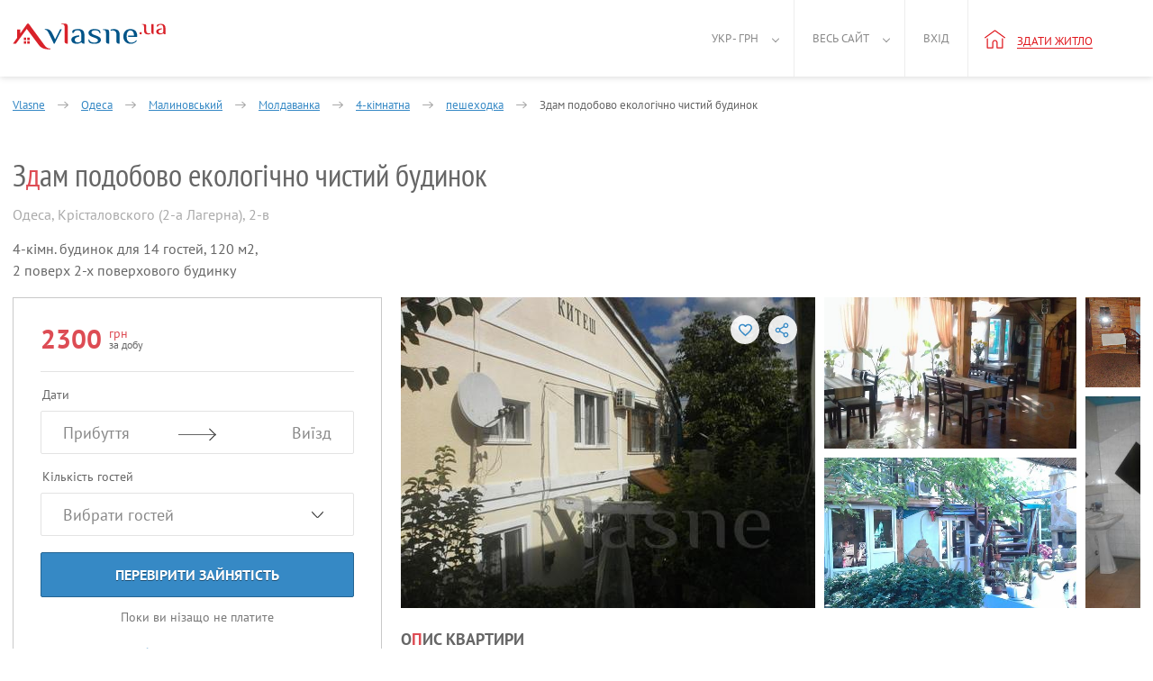

--- FILE ---
content_type: text/html; charset=UTF-8
request_url: https://vlasne.ua/ua-city/odessa/realt/17641/
body_size: 15393
content:
<!DOCTYPE html>
<html xmlns="http://www.w3.org/1999/xhtml" lang="uk">
<head>
    <title>Здам подобово екологічно чистий будинок Подобово Одеса (17641), пешеходка - Vlasne</title>
    <link rel="icon" href="/favicon.ico" type="image/x-icon"/>
    <link rel="alternate" hreflang="uk" href="https://vlasne.ua/ua-city/odessa/realt/17641/"/>
    <link rel="alternate" hreflang="en" href="https://vlasne.ua/en/city/odessa/realt/17641/"/>
    <link rel="alternate" hreflang="tr" href="https://vlasne.ua/tr/city/odessa/realt/17641/"/>
    <link rel="alternate" hreflang="ru" href="https://vlasne.ua/ru/city/odessa/realt/17641/"/>
    <meta name="yandex-verification" content="94f13178502133d8" />
        <link href="https://plus.google.com/110135841709607077589" rel="publisher"/>
    <link rel="canonical" href="https://vlasne.ua/ua-city/odessa/realt/17641/"/>
    <meta name="verify-a" content="6820f48a7208e7e54c17">
    <meta http-equiv="Content-Type" content="text/html; charset=utf-8"/>
    <meta name="SKYPE_TOOLBAR" content="SKYPE_TOOLBAR_PARSER_COMPATIBLE"/>
    <meta name="description" content="Шановні, друзі! Запрошуємо Вас відвідати заїжджий двір. Вас чекає приємна, привітна атмосфера, ненав&#039;язливий дизайн і доброзичливість господарів. 10-й день проживання - безкоштовни"/>
    
    <meta name="viewport" content="width=device-width, initial-scale=1.0, maximum-scale=1.0, user-scalable=no">
    <link rel="apple-touch-icon" sizes="180x180" href="/apple-touch-icon180x180.png">
    <link rel="icon" type="image/png" sizes="32x32" href="/favicon-32x32.png">
    <link rel="icon" type="image/png" sizes="16x16" href="/favicon-16x16.png">
    <link rel="manifest" href="/site.webmanifest">
    <link rel="mask-icon" href="/safari-pinned-tab.svg" color="#5bbad5">
    <meta name="msapplication-TileColor" content="#da532c">
    <meta name="theme-color" content="#d9222a">
    <meta name="twitter:card" content="photo">
    <meta name="twitter:site" content="@vlasne_ua" />
    <meta name="twitter:creator" content="@vlasne_ua">
    <meta name="twitter:title" content="Здам подобово екологічно чистий будинок Подобово Одеса (17641), пешеходка - Vlasne">
    <meta name="twitter:image" content="https://vlasne.ua/storage/images/65760/17641/14625652224919_small.jpg">

    <meta property="fb:app_id" content="1691621667800593" />
    <meta property="og:type" content="website" />
    <meta property="og:url" content="https://vlasne.ua/ua-city/odessa/realt/17641/" />
    <meta property="og:title" content="Здам подобово екологічно чистий будинок Подобово Одеса (17641), пешеходка - Vlasne"/>
    <meta property="og:image" content="https://vlasne.ua/storage/images/65760/17641/14625652224919_small.jpg"/>
    <meta property="og:site_name" content="vlasne"/>
    <meta property="og:description" content="Шановні, друзі! Запрошуємо Вас відвідати заїжджий двір. Вас чекає приємна, привітна атмосфера, ненав&#039;язливий дизайн і доброзичливість господарів. 10-й день проживання - безкоштовни"/>
<link media="all" rel="stylesheet" href="/dist/ad_2014.c37fc4963e7a5048e575.css">
    <link media="all" rel="preload" href="/src/css/fonts.02.07.19.min.css" as="style" onload="this.rel='stylesheet'">
    <script async type="text/javascript" src="/dist/ad_2014.8526fe67a66c34bba6cd.js"></script>        <script>(function(w,d,s,l,i){w[l]=w[l]||[];w[l].push({'gtm.start':new Date().getTime(),event:'gtm.js'});var f=d.getElementsByTagName(s)[0],j=d.createElement(s),dl=l!='dataLayer'?'&l='+l:'';j.async=true;j.src='https://www.googletagmanager.com/gtm.js?id='+i+dl;f.parentNode.insertBefore(j,f);})(window,document,'script','dataLayer','GTM-KDW3NWT');</script>
        <script>/* <![CDATA[ */var google_conversion_id = 1054861385;var google_custom_params = window.google_tag_params;var google_remarketing_only = true;/* ]]> */</script>
        <script async src="//www.googleadservices.com/pagead/conversion.js"></script>
        <noscript><div style="display:inline;"><img height="1" width="1" style="border-style:none;" alt="" src="//googleads.g.doubleclick.net/pagead/viewthroughconversion/1054861385/?value=0&amp;guid=ON&amp;script=0"/></div></noscript>
        <script>(function(h,o,t,j,a,r){h.hj=h.hj||function(){(h.hj.q=h.hj.q||[]).push(arguments)};h._hjSettings={hjid:1030113,hjsv:6};a=o.getElementsByTagName('head')[0];r=o.createElement('script');r.async=1;r.src=t+h._hjSettings.hjid+j+h._hjSettings.hjsv;a.appendChild(r);})(window,document,'https://static.hotjar.com/c/hotjar-','.js?sv=');</script>
        <!-- Global site tag (gtag.js) - Google Analytics -->
    <script async src="https://www.googletagmanager.com/gtag/js?id=UA-525073-30"></script>
    <script>window.dataLayer = window.dataLayer || [];function gtag(){dataLayer.push(arguments);}gtag('js', new Date());gtag('config', 'UA-525073-30');</script>
            <script>(function(d, w, c) {w.ChatraID = 'HXWZE2pdL5dv7yinY';var s = d.createElement('script');w[c] = w[c] || function() {(w[c].q = w[c].q || []).push(arguments);};s.async = true;s.src = 'https://call.chatra.io/chatra.js';if (d.head) d.head.appendChild(s);})(document, window, 'Chatra');</script>
    </head>
<body class=" vlasne-blue booking-body custom-datepicker"        data-template="2014"
        data-currency="грн">
    <header >
        
<div class="w100_container item_page" >
            <a aria-label="Main" href="https://vlasne.ua" class="logo">
                            <div class="icon_logo-2014"></div>
                                </a>
    
    <a class="navbar_toggle" title="Показати/зховати меню"><span></span></a>

    <nav class="navbar-wrap">
    <ul class="nav navbar-nav header_menu header_menu-control no-logged">
        <li class="header-mobile">
            <ul>
                                <li class="nav__item ">
                    <a rel="nofollow" href="https://vlasne.ua/ua-owners/" class="nav__link">Власникам</a>
                </li>
                                <li class="nav__item section_end ">
                    <a rel="nofollow" href="https://vlasne.ua/ua-partners/" class="nav__link">Для партнерів</a>
                </li>
                                <li class="nav__item ">
                    <a rel="nofollow" href="https://vlasne.ua/ua-contacts/" class="nav__link">Контакти</a>
                </li>
                                <li class="nav__item ">
                    <a rel="nofollow" href="https://vlasne.ua/ua-faq/" class="nav__link">Допомога</a>
                </li>
                                <li class="nav__item ">
                    <a rel="nofollow" href="https://vlasne.ua/ua-blog/" class="nav__link">Блог</a>
                </li>
                                <li class="nav__item section_end ">
                    <a rel="nofollow" href="https://vlasne.ua/ua-aboutus/" class="nav__link">Про нас</a>
                </li>
                                <li class="nav__item">
                    <span>Українська гривня</span>
                    <ul class="subnav">
                                                    <li class="subnav__item active">
                                <a rel="nofollow" class="subnav__link"
                                   href="/uk/user/changelang/lang/uk/currency/6/?uri=%2Fua-city%2Fodessa%2Frealt%2F17641%2F"
                                   data-lang="uk" data-currency="6">
                                    Українська гривня                                </a>
                            </li>
                                                    <li class="subnav__item ">
                                <a rel="nofollow" class="subnav__link"
                                   href="/uk/user/changelang/lang/uk/currency/2/?uri=%2Fua-city%2Fodessa%2Frealt%2F17641%2F"
                                   data-lang="uk" data-currency="2">
                                    Долар США                                </a>
                            </li>
                                                    <li class="subnav__item ">
                                <a rel="nofollow" class="subnav__link"
                                   href="/uk/user/changelang/lang/uk/currency/1/?uri=%2Fua-city%2Fodessa%2Frealt%2F17641%2F"
                                   data-lang="uk" data-currency="1">
                                    Євро                                </a>
                            </li>
                                            </ul>
                </li>
                <li class="nav__item section_end">
                    <span>Українська</span>
                    <ul class="subnav">
                                                    <li class="subnav__item active">
                                <a rel="nofollow" class="subnav__link"
                                   href="/uk/user/changelang/lang/uk/currency/6/?uri=%2Fua-city%2Fodessa%2Frealt%2F17641%2F"
                                   data-lang="uk" data-currency="6">
                                    Українська                                </a>
                            </li>
                                                    <li class="subnav__item ">
                                <a rel="nofollow" class="subnav__link"
                                   href="/uk/user/changelang/lang/en/currency/2/?uri=%2Fua-city%2Fodessa%2Frealt%2F17641%2F"
                                   data-lang="en" data-currency="2">
                                    English                                </a>
                            </li>
                                                    <li class="subnav__item ">
                                <a rel="nofollow" class="subnav__link"
                                   href="/uk/user/changelang/lang/tr/currency/6/?uri=%2Fua-city%2Fodessa%2Frealt%2F17641%2F"
                                   data-lang="tr" data-currency="6">
                                    Türk                                </a>
                            </li>
                                                    <li class="subnav__item ">
                                <a rel="nofollow" class="subnav__link"
                                   href="/uk/user/changelang/lang/ru/currency/6/?uri=%2Fua-city%2Fodessa%2Frealt%2F17641%2F"
                                   data-lang="ru" data-currency="6">
                                    Русский                                </a>
                            </li>
                                            </ul>
                </li>
                                    <li class="nav__item ">
                        <a class="nav__link" data-ic_click="ad_login_popup">
                            Вхід                        </a>
                    </li>
                            </ul>
        </li>
        <li class="active f_l menu_arrow">
            <a href="#">
                Укр - грн            </a>
            <ul class="nav nav-sub nav-sub-currencies-languages" style="visibility: hidden;">
                                    <li class="lang">
                                                    <a rel="nofollow" class="active"
                               href="/uk/user/changelang/lang/uk/currency/6/?uri=%2Fua-city%2Fodessa%2Frealt%2F17641%2F"
                               data-lang="uk" data-currency="6">
                                Укр                            </a>
                                            </li>
                    <li class="code">
                                                    <a rel="nofollow" class="active"
                               href="/uk/user/changelang/lang/uk/currency/6/?uri=%2Fua-city%2Fodessa%2Frealt%2F17641%2F"
                               data-lang="uk" data-currency="6">
                                грн                            </a>
                                            </li>
                                    <li class="lang">
                                                    <a rel="nofollow" class=""
                               href="/uk/user/changelang/lang/en/currency/2/?uri=%2Fua-city%2Fodessa%2Frealt%2F17641%2F"
                               data-lang="en" data-currency="2">
                                Eng                            </a>
                                            </li>
                    <li class="code">
                                                    <a rel="nofollow" class=""
                               href="/uk/user/changelang/lang/uk/currency/2/?uri=%2Fua-city%2Fodessa%2Frealt%2F17641%2F"
                               data-lang="uk" data-currency="2">
                                usd                            </a>
                                            </li>
                                    <li class="lang">
                                                    <a rel="nofollow" class=""
                               href="/uk/user/changelang/lang/tr/currency/6/?uri=%2Fua-city%2Fodessa%2Frealt%2F17641%2F"
                               data-lang="tr" data-currency="6">
                                Tr                            </a>
                                            </li>
                    <li class="code">
                                                    <a rel="nofollow" class=""
                               href="/uk/user/changelang/lang/uk/currency/1/?uri=%2Fua-city%2Fodessa%2Frealt%2F17641%2F"
                               data-lang="uk" data-currency="1">
                                euro                            </a>
                                            </li>
                                    <li class="lang">
                                                    <a rel="nofollow" class=""
                               href="/uk/user/changelang/lang/ru/currency/6/?uri=%2Fua-city%2Fodessa%2Frealt%2F17641%2F"
                               data-lang="ru" data-currency="6">
                                Рус                            </a>
                                            </li>
                    <li class="code">
                                            </li>
                            </ul>
        </li>
        <li class="r_l menu_arrow">
            <a href="#">Весь сайт</a>
            <nav>
                <ul class="nav nav-sub menu_style" style="visibility: hidden;">
                                            <li style="float: none;">
                            <a rel="nofollow" href="https://vlasne.ua/ua-aboutus/">Про нас</a>
                        </li>
                                            <li style="float: none;">
                            <a rel="nofollow" href="https://vlasne.ua/ua-owners/">Власникам</a>
                        </li>
                                            <li style="float: none;">
                            <a rel="nofollow" href="https://vlasne.ua/ua-news/">Новини</a>
                        </li>
                                            <li style="float: none;">
                            <a rel="nofollow" href="https://vlasne.ua/ua-faq/">Допомога</a>
                        </li>
                                            <li style="float: none;">
                            <a rel="nofollow" href="https://vlasne.ua/ua-blog/">Блог</a>
                        </li>
                                            <li style="float: none;">
                            <a rel="nofollow" href="https://vlasne.ua/ua-contacts/">Контакти</a>
                        </li>
                                            <li style="float: none;">
                            <a rel="nofollow" href="https://vlasne.ua/ua-partners/">Для партнерів</a>
                        </li>
                                    </ul>
            </nav>
        </li>
        <li class="recent_removed_block r_l f_l own xs-hidden" style="display:none;">
            <a rel="nofollow" id="total_recents_id" style="display:none;"               href="/ua-cabinet/estatead/recent/"
               class="icon like active recent_block total_recents">0</a>
                    </li>

        <li class="r_l f_l user_menu ">
                            <a data-ic_click="ad_login_popup">Вхід</a>
            
        </li>

                        <li class="r_l f_l header_new_item">
            <a rel="nofollow" href="/ua-cabinet/estatead/edit/operation_type/1/" onclick="if (window.ga) {ga('send', 'event', 'Button-add-apartment-notlogin-vlasne-ua', 'Click-add-apartment-vlasne-ua', 'Click-add-apartment-button-notlogin-vlasne-ua');}return true;">
                <i class="icon_home"></i>
                <span class="underline">Здати житло</span>
            </a>
        </li>
            </ul>
</nav>

    <div class="clearfix"></div>
</div>
    </header>    <div class="clearfix"></div>
        
<input type="hidden" id="ad_id" value="17641"/>


<div class="call-fix hidden ">
            <div class="phones-list">
                </div>
        <div class="call-fix__wrap">
                    <div class="call-fix__col call-fix__col--call hidden" onclick="if (window.ga) {ga('send', 'event', 'Button-show-phone', 'Click-show-button', 'Click-show-phone-button-on-the-page-ad');}" data-ic_click="show_phones">
                <span class="call-fix__icon-tel"></span> Зателефонувати            </div>
                                <div class="call-fix__col check-date hidden" data-ic_click="booking_popup">
                    <span class="call-fix__col-text">
                                                    Запросити                                            </span>
                </div>
                            <div class="call-fix__info hidden">
                    <span class="price">
                        <span class="c-red">2300</span>
                        грн/доба                    </span>
                    <div class="p-item_points reviews-rating-block_js" style="display: none;">
                        0                        Не дуже добре                    </div>
                </div>
                <div class="call-fix__col call-fix__reservation check-date hidden" data-ic_click="booking_popup">
                                            Запросити бронювання                                    </div>
                </div>
</div>


<div class="container-fluid item_page ">

    <div class="row">
        <!-- =================================================================================================== -->
        <!-- УВЕДОМЛЕНИЕ ОБ ОКОНЧАНИИ ПУБЛИКАЦИИ -->
                                        <!-- УВЕДОМЛЕНИЕ ОБ ОКОНЧАНИИ ПУБЛИКАЦИИ /-->
                    </div>
</div>

<div class="main_container item_container item_page clearfix" itemscope itemtype="http://schema.org/Product">
    <div class="breadcrumbs-itm pt28 breadcrumbs-wrap">

        <div id="breadcrumbs" class="breadcrumbs" itemscope itemtype="http://schema.org/BreadcrumbList">
    <span itemprop="itemListElement" itemscope itemtype="http://schema.org/ListItem">
        <a href="https://vlasne.ua" itemprop="item">
            <span itemprop="name">Vlasne</span>
        </a>
        <meta itemprop="position" content="1" />
        <span class="arrow"></span>
    </span>
                    <span itemprop="itemListElement" itemscope itemtype="http://schema.org/ListItem" data-breadcrumb="cities" data-ic_over="breadcrumbs" >
                            <a href="https://vlasne.ua/ua-city/odessa/" itemprop="item">
                    <span itemprop="name">Одеса</span>
                </a>
                <meta itemprop="position" content="2" />
                                        <span class="arrow"></span>
                    </span>
            <span itemprop="itemListElement" itemscope itemtype="http://schema.org/ListItem" data-breadcrumb="districts" data-ic_over="breadcrumbs">
            <a href="https://vlasne.ua/ua-city/odessa/district/malinowski/" itemprop="item">
                <span itemprop="name">Малиновський</span>
            </a>
            <meta itemprop="position" content="3" />
                            <span class="arrow"></span>
                    </span>
            <span itemprop="itemListElement" itemscope itemtype="http://schema.org/ListItem" data-breadcrumb="micro_districts" data-ic_over="breadcrumbs">
            <a href="https://vlasne.ua/ua-city/odessa/sub-district/moldavanka-area/" itemprop="item">
                <span itemprop="name">Молдаванка</span>
            </a>
            <meta itemprop="position" content="4" />
                            <span class="arrow"></span>
                    </span>
                <span itemprop="itemListElement" itemscope itemtype="http://schema.org/ListItem" data-breadcrumb="rooms" data-ic_over="breadcrumbs">
                <a href="https://vlasne.ua/ua-city/odessa/filter/4room/" itemprop="item">
                    <span itemprop="name">4-кімнатна</span>
                </a>
                <meta itemprop="position" content="5" />
                <span class="arrow"></span>
            </span>
                    <span itemprop="itemListElement" itemscope itemtype="http://schema.org/ListItem" data-breadcrumb="streets" data-ic_over="breadcrumbs">
                <a href="https://vlasne.ua/ua-city/odessa/street/peshehodka/" itemprop="item">
                    <span itemprop="name">пешеходка</span>
                </a>
                <meta itemprop="position" content="6" />
                <span class="arrow"></span>
            </span>
                <span itemprop="itemListElement" itemscope itemtype="http://schema.org/ListItem">
            <a href="https://vlasne.ua/ua-city/odessa/realt/17641/" itemprop="item">
                <span itemprop="name">Здам подобово екологічно чистий будинок</span>
            </a>
            <meta itemprop="position" content="7" />
        </span>
    </div>
        <div class="breadcrumb-block" id="breadcrumb-rooms-block">
            <div class="row">
                                <div class="col-xs-6">
                    <a rel="nofollow" href="https://vlasne.ua/ua-city/odessa/filter/1room/">
                        1-кімнатна                    </a>
                </div>
                                <div class="col-xs-6">
                    <a rel="nofollow" href="https://vlasne.ua/ua-city/odessa/filter/3room/">
                        3-кімнатна                    </a>
                </div>
                            </div>
        </div>
                <div class="breadcrumb-block" id="breadcrumb-districts-block">
                <div class="row">
                                            <div class="col-xs-6">
                            <a href="https://vlasne.ua/ua-city/odessa/district/kievskiy/"
                               title="Київський">
                                Київський                            </a>
                        </div>
                                            <div class="col-xs-6">
                            <a href="https://vlasne.ua/ua-city/odessa/district/malinowski/"
                               title="Малиновський">
                                Малиновський                            </a>
                        </div>
                                            <div class="col-xs-6">
                            <a href="https://vlasne.ua/ua-city/odessa/district/primorskiy/"
                               title="Приморський">
                                Приморський                            </a>
                        </div>
                                    </div>
            </div>
                    <div class="breadcrumb-block" id="breadcrumb-micro_districts-block">
                <div class="row">
                                            <div class="col-xs-6">
                            <a href="https://vlasne.ua/ua-city/odessa/sub-district/arcadia/"
                               title="Аркадія">
                                Аркадія                            </a>
                        </div>
                                            <div class="col-xs-6">
                            <a href="https://vlasne.ua/ua-city/odessa/sub-district/большой-фонтан/"
                               title="Історичний район Великий Фонтан">
                                Історичний район Великий Фонтан                            </a>
                        </div>
                                            <div class="col-xs-6">
                            <a href="https://vlasne.ua/ua-city/odessa/sub-district/средний-фонтан/"
                               title="Середній Фонтан">
                                Середній Фонтан                            </a>
                        </div>
                                            <div class="col-xs-6">
                            <a href="https://vlasne.ua/ua-city/odessa/sub-district/tairova/"
                               title="Житловий масив ім. Таїрова">
                                Житловий масив ім. Таїрова                            </a>
                        </div>
                                            <div class="col-xs-6">
                            <a href="https://vlasne.ua/ua-city/odessa/sub-district/central/"
                               title="Старе місто">
                                Старе місто                            </a>
                        </div>
                                            <div class="col-xs-6">
                            <a href="https://vlasne.ua/ua-city/odessa/sub-district/dmytiivka/"
                               title="Дмитріївка">
                                Дмитріївка                            </a>
                        </div>
                                    </div>
            </div>
                    <div class="breadcrumb-block" id="breadcrumb-cities-block">
                <div class="row">
                                            <div class="col-xs-6">
                            <a href="https://vlasne.ua/ua-city/odessa/"
                               title="Одеса">
                                Одеса                            </a>
                        </div>
                                            <div class="col-xs-6">
                            <a href="https://vlasne.ua/ua-city/ilyichevsk-odessa-region/"
                               title="Чорноморськ (Іллічівськ)">
                                Чорноморськ (Іллічівськ)                            </a>
                        </div>
                                            <div class="col-xs-6">
                            <a href="https://vlasne.ua/ua-city/carolino-bugaz/"
                               title="Кароліно-Бугаз">
                                Кароліно-Бугаз                            </a>
                        </div>
                                            <div class="col-xs-6">
                            <a href="https://vlasne.ua/ua-city/serhiivka/"
                               title="Сергіївка">
                                Сергіївка                            </a>
                        </div>
                                            <div class="col-xs-6">
                            <a href="https://vlasne.ua/ua-city/tatarbunary/"
                               title="Татарбунари">
                                Татарбунари                            </a>
                        </div>
                                            <div class="col-xs-6">
                            <a href="https://vlasne.ua/ua-city/fontanka/"
                               title="Фонтанка">
                                Фонтанка                            </a>
                        </div>
                                    </div>
            </div>
        
        <div id="owner-title">
            <a itemprop="url" href="https://vlasne.ua/ua-city/odessa/realt/17641/"></a>
            <h1 itemprop="name">З<span class="title-new-style">д</span>ам подобово екологічно чистий будинок</h1>

            

            <div class="clearfix"></div>
        </div>
    </div>

    <div class="owner-header clearfix new-design-only">
        <div id="header-description" itemprop="availableAtOrFrom" itemscope itemtype="http://schema.org/Place">
            <label id="address" itemprop="address" itemscope itemtype="http://schema.org/PostalAddress">
                <span itemprop="addressLocality">Одеса</span>,
                <span itemprop="streetAddress">Крісталовского (2-а Лагерна), 2-в</span>
            </label>
            <p id="description">
                                    4-кімн.
                    будинок                для                14 гостей,
                120 м2,<br />2 поверх                    2-х поверхового будинку                            </p>
        </div>
            </div>

    <div class="owner-left left" itemprop="offers" itemscope itemtype="http://schema.org/Offer">
            <div class="owner-block">
            <div id="js-beforeFbw" class="owner-block__item">
                                <div class="owner-price">
                    <strong class="price" id="per_day">
                        <span itemprop="price" content="2300" class="booking_price-js ad_price_text_17641">
                            2300                        </span>
                        <span itemprop="priceCurrency" content="UAH"
                              class="ad_currency_text_17641 bron-price">
                            <div>грн</div>
                            за добу                        </span>
                    </strong>
                                    </div>
                <span class="owner-rating reviews-rating-block_js" style="display: none;">
                    0                    Не дуже добре                </span>
            </div>

            <div id="js-fbw" class="filters-booking__wrap">
                <form method="post" action="/booking/" id="bron-form">
                    <input type="hidden" name="action" value="/payments/order/" />
                                            <input type="hidden" name="currency_id" value="6" />
                                        <input type="hidden" name="payment_id" value="1" />
                    <input type="hidden" name="ad_id" value="17641" />
                    <input type="hidden" name="min_period" value="1" />
                    <input type="hidden" name="max_reserv" value="365" />
                    <input type="hidden" name="from_type" value=""/>
                    <input type="hidden" name="screen" value=""/>
                    <input type="hidden" name="time_zone" value=""/>

                <div class="filters-booking">
                    <span>Дати</span>
                    <div class="filters_date">
                        <div class="filter_col-in">
                            <input id="bron_date_in" class="input filter-params_input datepicker-from" type="text"
                                   value="" autocomplete="off" data-ic_click="date_range" data-ad_id="17641"
                                   data-from="#date_in" data-to="#bron_date_out" readonly="readonly"
                                   data-mindate="2025-11-20"
                                                                   data-header="Повернутися"
                                   data-ad_employment="17641"
                                   data-nofree="У цьому місяці всі дати зайняті">
                            <input type="hidden" id="date_in" name="start" value="" />
                            <div class="placeholder_zaeezd">Прибуття</div>
                        </div>
                        <div class="filter_col-out">
                            <input id="bron_date_out" class="input filter-params_input datepicker-to" type="text"
                                   value="" autocomplete="off" data-ic_click="date_range" data-ad_id="17641"
                                   data-to="#date_out" data-from="#bron_date_in" readonly="readonly"
                                                                      data-close=""
                                                                      data-description="Мінімальна тривалість бронювання не фіксована"
                                                                                                      data-header="Повернутися"
                                   data-ad_employment="17641">
                            <input type="hidden" id="date_out" name="end" value=""
                                   data-ad_reservation="17641" />
                            <div class="placeholder_viezd">Виїзд</div>
                        </div>
                    </div>
                    <span class="filters-booking__times">Виберіть час заселення</span>
                    <div class="filter-times filters-booking__times">
                        <input type="text" class="js-filterTimes" readonly="readonly"
                               value="12:00" />
                        <div class="reservation-times">
                            <div class="res-guest_wrap clearfix">
                                <div class="res-guest_left">Час заїзду</div>
                                <div class="guests-count">
                                    <div class="jq-number">
                                        <div class="jq-number__field">
                                            <input name="arrival_time" min="12"
                                                   value="12" type="number"
                                                   max="23" id="bron_arrival_time">
                                        </div>
                                        <div class="jq-number__spin minus disabled"></div>
                                        <div class="jq-number__spin plus"></div>
                                    </div>
                                </div>
                            </div>
                            <a class="js-closeFilterTimes">Закрити</a>
                        </div>
                    </div>
                    <span>Кількість гостей</span>
                    <div class="filter-guests">
                        <input type="text" class="js-filterGuests" readonly="readonly"
                               data-plural0="Вибрати гостей"
                               data-plural1="гість"
                               data-plural2="гостя"
                               data-plural5="гостей"
                               value="Вибрати гостей" />
                        <div class="reservation-guests">
                            <div class="res-guest_wrap clearfix">
                                <div class="res-guest_left">Дорослі</div>
                                <div class="guests-count">
                                    <div class="jq-number">
                                        <div class="jq-number__field">
                                            <input name="adults" min="0" value="0" type="number"
                                                   id="bron_adults" data-ad_reservation="17641">
                                        </div>
                                        <div class="jq-number__spin minus disabled"></div>
                                        <div class="jq-number__spin plus"></div>
                                    </div>
                                </div>
                            </div>
                            <div class="res-guest_wrap clearfix">
                                <div class="res-guest_left">
                                    Діти                                    <span class="small">Вік 2 — 12</span>
                                </div>
                                <div class="guests-count">
                                    <div class="jq-number">
                                        <div class="jq-number__field">
                                            <input name="children" min="0" value="0" type="number"
                                                   id="bron_children" data-ad_reservation="17641">
                                        </div>
                                        <div class="jq-number__spin minus disabled"></div>
                                        <div class="jq-number__spin plus"></div>
                                    </div>
                                </div>
                            </div>
                                                        <div class="res-guest_wrap clearfix activity_condition-block" style="display: none;">
                                <input type="checkbox" value="activity" name="condition[]" id="activity_condition" class="activity_condition"/>
                                <label for="activity_condition">Для заходів</label>
                            </div>
                                                        <div class="res-guest_wrap">Максимум 14 гостей (за винятком немовлят)</div>
                            <a class="js-closeFilterGuests">Закрити</a>
                        </div>
                    </div>
                    <span class="filters-booking__message">Повідомлення</span>
                    <div class="filters-booking__message filter-message">
                        <textarea name="comment" id="bron_message"></textarea>
                    </div>
                    <div class="filters-booking__error error0 booking__error-dates-js">
                        Дата виїзду повинна бути пізнішою від дати заїзду.                    </div>
                    <div class="filters-booking__error error1 booking__error-empty-js">
                        Будь ласка, заповніть поля "Заїзд" і "Виїзд."                    </div>
                    <div class="filters-booking__error error2 booking__error-unavail-js">
                        На жаль, об'єкт недоступний на обрані дати.                        <br/>
                        Ви можете вибрати інші дати або інші об'єкти.                    </div>
                    <div class="filters-booking__error error3 booking__error-repeated-js">
                        Ви вже відправляли запит на ці дати.                        <br/>
                        Дочекайтеся відповіді від власника або надішліть запит на інші дати.                    </div>
                    <div class="filters-booking__error error4 booking__error-min_period-js">
                        Мінімальний період проживання для цього оголошення                        —
                        1 день                    </div>
                    <div class="filters-booking__error error6 booking__error-min_days-js">
                        Бронювання на одну добу можливе за день до заїзду або в день заїзду                    </div>
                    <div class="filters-booking__error error7 booking__error-min_in_period-js">
                        Мінімальний термін проживання для цього періоду                        —
                        <span class="min_in_period-js"></span>
                    </div>
                    <div class="filters-booking__error error8 booking__error-guests-js">
                        Будь ласка, виберіть гостей                    </div>
                    <div class="filters-booking__error error9 booking__error-max_guests-js">
                        Максимум 14 гостей (за винятком немовлят)
                    </div>
                    <!-- Выбранный период свободен! -->
                    <div class="filters-booking__success success booking__success-js">
                        <div id="reservation-info-block">
                                                    </div>
                        <div class="booking_process_btn-js">
                                                                                        <button class="filters-booking__btn" type="button" data-ic_click="ad_registration_popup">
                                    Запросити бронювання                                </button>
                                                        <button class="filters-booking_chat__btn" id="begin_chat" type="button">
                                Написати повідомлення                            </button>
                        </div>
                    </div>

                    <div class="filters-booking__btn check-busy">
                        <button class="filters-booking__btn check-busy" type="button">
                            Перевірити зайнятість                        </button>
                        <button class="filters-booking_chat__btn check-busy" type="button">
                            Написати повідомлення                        </button>
                    </div>
                    <div class="filters-booking__btn check-again">
                        <a target="_blank" href="https://vlasne.ua/ua-city/odessa/">
                            Подивитися схожі об'єкти                        </a>
                    </div>
                    <div class="filters-booking__note">Поки ви нізащо не платите</div>
                                                <div class="filters-booking__why">
                                <a href="https://blog.vlasne.ua/%D1%87%D0%BE%D0%BC%D1%83-%D0%BA%D1%80%D0%B0%D1%89%D0%B5-%D0%B1%D1%80%D0%BE%D0%BD%D1%8E%D0%B2%D0%B0%D1%82%D0%B8-%D1%87%D0%B5%D1%80%D0%B5%D0%B7-%D1%81%D0%B0%D0%B9%D1%82/" target="_blank">
                                    Чому краще бронювати на Vlasne                                    , а не по телефону                                </a>
                            </div>
                                        </div>

                <div class="loading-bg">
                    <div class="loading loading--double"></div>
                </div>

                <div class="reserv-note dreamhut motivation-last_week_viewed-js" style="display:none;">
                    <h6 class="reserv-note__title">Багато користувачів мріють жити тут</h6>
                    <p class="reserv-note__desc">За минулий тиждень це оголошення подивилися                        <span class="motivation-last_week_viewed"></span>
                        раз</p>
                </div>
                <div class="reserv-note lucky motivation-usually_booked-js" style="display:none;">
                    <h6 class="reserv-note__title">Це рідкісна знахідка</h6>
                    <p class="reserv-note__desc">Житло власника                        Елена                        зазвичай заброньовано</p>
                </div>
                <div class="reserv-note popular_area motivation-increased_people-js" style="display:none;">
                    <h6 class="reserv-note__title">Мандрівники шукають житло по сусідству</h6>
                    <p class="reserv-note__desc">Кількість людей, що шукають житло в цьому районі зросла на                        <span class="motivation-increased_people"></span>%</p>
                </div>
                </form>
            </div>
        </div>
    
        <div class="owner-block ob-with-reservation">
            <div class="owner-block__item">
                <div class="owner-price">
                    <strong class="price" id="per_day">
                        <span itemprop="price" content="2300" class="booking_price-js ad_price_text_17641">2300</span>
                        <span itemprop="priceCurrency" content="UAH" class="ad_currency_text_17641 bron-price">
                            <div>грн</div>
                            за добу                        </span>
                    </strong>
                </div>
                <span class="owner-rating reviews-rating-block_js" style="display: none;">
                    0                    Не дуже добре                </span>
            </div>
            <div itemprop="seller" itemscope itemtype="http://schema.org/RealEstateAgent">
                <span class="ad-user-avatar user_65760_status-js online-js">
                    <img itemprop="image" id="profile_user_pic" alt="ava" src="/templates/2014/img/icons/ava.svg" />
                </span>
                <div class="owner-username">
                    <a itemprop="url" rel="nofollow" href="https://vlasne.ua/ua-public/kitech/" class="owner_name">
                        <span itemprop="name">Елена</span>
                    </a>
                </div>
                <div class="owner-userinfo">
                    <p>                        <span>На сайті з травня 2013</span>                        <span class="item">
                            Здає                            <a class="hidden_end" rel="nofollow" href="https://vlasne.ua/ua-public/kitech/">
                                <span class="owner_ads_qty-js"></span>
                                <span class="owner_ads_qty_plural-js"
                                      data-plural1="квартиру"
                                      data-plural2="квартири"
                                      data-plural5="квартир"></span>
                            </a>
                        </span>
                    </p>
                    <p id="bron_paid-info-js" style="display: none;">
                        Успішні бронювання:
                        <span class="darken">
                            <span id="bron_paid-info_qty-js"></span>%
                        </span>
                    </p>
                    <p id="bron_responce-info-js" style="display: none;">
                        Час відповіді на запит:
                        <span class="darken">
                            <span id="bron_responce-info_qty-js"></span>
                            <span id="bron_responce-info_plural-js"
                                  data-plural0="менше години"
                                  data-plural1="година"
                                  data-plural2="години"
                                  data-plural5="годин"></span>
                        </span>
                    </p>
                </div>
            </div>
                            <div class="owner-block__phone hidden clearfix">
                    <div class="phone_container">
                                            </div>
                </div>
                                        <div class="owner-langs">
                    Мови: <b>Русский</b>
                </div>
                                                <a class="btn blue-btn to_owner"
                           data-ic_click="chat_owner_popup">Написати власнику</a>
                                <div class="owner-warning">
                Спілкуйтеся лише через Vlasne. З метою безпеки ніколи не переказуйте гроші і не спілкуйтеся за межами сайту            </div>
        </div>

                    <a class="u_c booking_btn md-hidden js-booking">
                                    Запросити бронювання                            </a>
            <!-- Второй вариант кнопки: -->
            <!-- <a class="u_c booking_btn-blue md-hidden js-booking">Запросити бронювання</a> -->
            </div>

    <div class="owner-right right">
        <div class="topbar">
            <nav class="topbar-nav xs-hidden">
                <span href="#photos" class="topbar__link topbar__link--first">Фото</span>
                <span href="#desc" class="topbar__link">Опис</span>
                <span href="#conveniences" class="topbar__link">Зручності</span>
                <span href="#conditions" class="topbar__link">Умови</span>
                                <span href="#map" class="topbar__link">Карта</span>
            </nav>
            <nav class="topbar-nav xs-visible js-topbar-swipe hasSwipeLeft">
                 <div id="topbar-swipe-wrap">
                    <span href="#overview" class="topbar__link topbar__link--first">Фото</span>
                    <span href="#owner" class="topbar__link">Господар</span>
                    <span href="#desc" class="topbar__link">Опис</span>
                    <span href="#conveniences" class="topbar__link">Зручності</span>
                    <span href="#conditions" class="topbar__link">Умови</span>
                                         <span href="#map" class="topbar__link">Карта</span>
                </div>
                <i class="arrowLeft"></i>
                <i class="arrowRight"></i>
            </nav>
            <div class="topbar-tollbox xs-hidden">
                                <a class="like_btn2 " onclick="return false;"
                   data-like="17641" data-ic_click="like" href=""></a>
                <a class="share_btn" data-ic_click="share_popup"></a>
            </div>
        </div>

        <div id="photos" class="foto-gallery">
                        <div class="tool-box" style="width: 460px">
                <a class="like_btn2 " onclick="return false;"
                   data-like="17641" data-ic_click="like" href=""></a>
                <a class="share_btn" data-ic_click="share_popup"></a>
            </div>
            <div class="photoswipe-gallery" data-pswp-uid="1" data-ic_click="gallery"                 data-toggle="tooltip" data-ic_over="tooltip"
                data-placement="mouse"
                data-timeout="3000"
                data-original-title="Подивитись все 13 фото">

                                    
                        <div class="photo-row">
                            
                            <a href="/storage/images/65760/17641/14625652224919_lightbox.jpg"
                               onclick="event.preventDefault(); window.location.hash = '#&gid=1&pid=1';"
                               data-video=""
                               data-mime="image/jpeg"
                               data-type="image"
                               data-width="1200"
                               data-height="900">
                                <img itemprop="image" title="Здам подобово екологічно чистий будинок"
                                     src="/storage/images/65760/17641/14625652224919_item.jpg" height="345"
                                     alt="Шановні, друзі! Запрошуємо Вас відвідати заїжджий двір. Вас "/>
                            </a>
                        </div>

                    
                            <div class="photo-row">
                                <a href="/storage/images/65760/17641/IMAG0279201406091202429903_4.jpg" data-size="577*345"
                                   onclick="event.preventDefault(); window.location.hash = '#&gid=1&pid=2';"
                                   data-video=""
                                   data-mime="image/jpeg"
                                   data-type="image"
                                   data-width="1200"
                                   data-height="718">
                                    <img itemprop="image" title="Здам подобово екологічно чистий будинок"
                                         src="/storage/images/65760/17641/IMAG0279201406091202429903_item.jpg" height="167.5"
                                         alt="Здам подобово екологічно чистий будинок, Одеса - квартира подобово"/>
                                </a>
                                <a href="/storage/images/65760/17641/IMAG0394201406091202518758_4.jpg" data-size="577*345"
                                   onclick="event.preventDefault(); window.location.hash = '#&gid=1&pid=3';"
                                   data-video=""
                                   data-mime="image/jpeg"
                                   data-type="image"
                                   data-width="1200"
                                   data-height="718">
                                    <img itemprop="image" title="Здам подобово екологічно чистий будинок"
                                         src="/storage/images/65760/17641/IMAG0394201406091202518758_item.jpg" height="167.5"
                                         alt="Здам подобово екологічно чистий будинок, Одеса - квартира подобово"/>
                                </a>
                            </div>

                        
                            <div class="photo-row">
                                <a href="/storage/images/65760/17641/14625651417403_lightbox.jpg" data-size="613*345"
                                   onclick="event.preventDefault(); window.location.hash = '#&gid=1&pid=4';"
                                   data-video=""
                                   data-mime="image/jpeg"
                                   data-type="image"
                                   data-width="1200"
                                   data-height="676">
                                    <img itemprop="image" title="Здам подобово екологічно чистий будинок"
                                         src="/storage/images/65760/17641/14625651417403_item.jpg" height="99.5"
                                         alt="Здам подобово екологічно чистий будинок, Одеса - квартира подобово"/>
                                </a>
                                <a href="/storage/images/65760/17641/1462565173737_lightbox.jpg" data-size="259*345"
                                   onclick="event.preventDefault(); window.location.hash = '#&gid=1&pid=5';"
                                   data-video=""
                                   data-mime="image/jpeg"
                                   data-type="image"
                                   data-width="1200"
                                   data-height="1600">
                                    <img itemprop="image" title="Здам подобово екологічно чистий будинок"
                                         src="/storage/images/65760/17641/1462565173737_item.jpg" height="235.5"
                                         alt="Здам подобово екологічно чистий будинок, Одеса - квартира подобово"/>
                                </a>
                            </div>

                        
                            <div class="photo-row">
                                <a href="/storage/images/65760/17641/1469782449127_lightbox.jpg" data-size="259*345"
                                   onclick="event.preventDefault(); window.location.hash = '#&gid=1&pid=6';"
                                   data-video=""
                                   data-mime="image/jpeg"
                                   data-type="image"
                                   data-width="1200"
                                   data-height="1600">
                                    <img itemprop="image" title="Здам подобово екологічно чистий будинок"
                                         src="/storage/images/65760/17641/1469782449127_item.jpg" height="214.3"
                                         alt="Здам подобово екологічно чистий будинок, Одеса - квартира подобово"/>
                                </a>
                                <a href="/storage/images/65760/17641/14697824551354_lightbox.jpg" data-size="460*345"
                                   onclick="event.preventDefault(); window.location.hash = '#&gid=1&pid=7';"
                                   data-video=""
                                   data-mime="image/jpeg"
                                   data-type="image"
                                   data-width="1200"
                                   data-height="900">
                                    <img itemprop="image" title="Здам подобово екологічно чистий будинок"
                                         src="/storage/images/65760/17641/14697824551354_item.jpg" height="120.7"
                                         alt="Здам подобово екологічно чистий будинок, Одеса - квартира подобово"/>
                                </a>
                            </div>

                        
                            <div class="photo-row">
                                <a href="/storage/images/65760/17641/14697824463474_lightbox.jpg" data-size="259*345"
                                   onclick="event.preventDefault(); window.location.hash = '#&gid=1&pid=8';"
                                   data-video=""
                                   data-mime="image/jpeg"
                                   data-type="image"
                                   data-width="1200"
                                   data-height="1600">
                                    <img itemprop="image" title="Здам подобово екологічно чистий будинок"
                                         src="/storage/images/65760/17641/14697824463474_item.jpg" height="214.3"
                                         alt="Здам подобово екологічно чистий будинок, Одеса - квартира подобово"/>
                                </a>
                                <a href="/storage/images/65760/17641/14697824515459_lightbox.jpg" data-size="460*345"
                                   onclick="event.preventDefault(); window.location.hash = '#&gid=1&pid=9';"
                                   data-video=""
                                   data-mime="image/jpeg"
                                   data-type="image"
                                   data-width="1200"
                                   data-height="900">
                                    <img itemprop="image" title="Здам подобово екологічно чистий будинок"
                                         src="/storage/images/65760/17641/14697824515459_item.jpg" height="120.7"
                                         alt="Здам подобово екологічно чистий будинок, Одеса - квартира подобово"/>
                                </a>
                            </div>

                        
                            <div class="photo-row">
                                <a href="/storage/images/65760/17641/14697824523247_lightbox.jpg" data-size="259*345"
                                   onclick="event.preventDefault(); window.location.hash = '#&gid=1&pid=10';"
                                   data-video=""
                                   data-mime="image/jpeg"
                                   data-type="image"
                                   data-width="1200"
                                   data-height="1600">
                                    <img itemprop="image" title="Здам подобово екологічно чистий будинок"
                                         src="/storage/images/65760/17641/14697824523247_item.jpg" height="214.3"
                                         alt="Здам подобово екологічно чистий будинок, Одеса - квартира подобово"/>
                                </a>
                                <a href="/storage/images/65760/17641/14697824723062_lightbox.jpg" data-size="460*345"
                                   onclick="event.preventDefault(); window.location.hash = '#&gid=1&pid=11';"
                                   data-video=""
                                   data-mime="image/jpeg"
                                   data-type="image"
                                   data-width="1200"
                                   data-height="900">
                                    <img itemprop="image" title="Здам подобово екологічно чистий будинок"
                                         src="/storage/images/65760/17641/14697824723062_item.jpg" height="120.7"
                                         alt="Здам подобово екологічно чистий будинок, Одеса - квартира подобово"/>
                                </a>
                            </div>

                        
                            <div class="photo-row">
                                <a href="/storage/images/65760/17641/14697825180662_lightbox.jpg" data-size="206*345"
                                   onclick="event.preventDefault(); window.location.hash = '#&gid=1&pid=12';"
                                   data-video=""
                                   data-mime="image/jpeg"
                                   data-type="image"
                                   data-width="1200"
                                   data-height="2007">
                                    <img itemprop="image" title="Здам подобово екологічно чистий будинок"
                                         src="/storage/images/65760/17641/14697825180662_item.jpg" height="231.4"
                                         alt="Здам подобово екологічно чистий будинок, Одеса - квартира подобово"/>
                                </a>
                                <a href="/storage/images/65760/17641/14625652333246_lightbox.jpg" data-size="460*345"
                                   onclick="event.preventDefault(); window.location.hash = '#&gid=1&pid=13';"
                                   data-video=""
                                   data-mime="image/jpeg"
                                   data-type="image"
                                   data-width="1200"
                                   data-height="900">
                                    <img itemprop="image" title="Здам подобово екологічно чистий будинок"
                                         src="/storage/images/65760/17641/14625652333246_item.jpg" height="103.6"
                                         alt="Здам подобово екологічно чистий будинок, Одеса - квартира подобово"/>
                                </a>
                            </div>

                        
                                    
            </div>
            <div class="clearfix"></div>
        </div>

        <div id="overview" class="obj-gallery_mob">

            <div id="object-gallery" class="carousel slide">
                                <ol class="carousel-indicators">
                    <li data-target="#object-gallery" data-slide-to="0" class="active"></li>
                                            <li data-target="#object-gallery" data-slide-to="12"></li>
                                            <li data-target="#object-gallery" data-slide-to="12"></li>
                                            <li data-target="#object-gallery" data-slide-to="12"></li>
                                            <li data-target="#object-gallery" data-slide-to="12"></li>
                                            <li data-target="#object-gallery" data-slide-to="12"></li>
                                            <li data-target="#object-gallery" data-slide-to="12"></li>
                                            <li data-target="#object-gallery" data-slide-to="12"></li>
                                            <li data-target="#object-gallery" data-slide-to="12"></li>
                                            <li data-target="#object-gallery" data-slide-to="12"></li>
                                            <li data-target="#object-gallery" data-slide-to="12"></li>
                                            <li data-target="#object-gallery" data-slide-to="12"></li>
                                            <li data-target="#object-gallery" data-slide-to="12"></li>
                                    </ol>

                <div class="carousel-inner photoswipe-gallery" data-pswp-uid="2" data-ic_click="gallery">
                    
                    <div class="photo-row item active">

                        <a href="/storage/images/65760/17641/14625652224919_lightbox.jpg"
                           onclick="event.preventDefault(); window.location.hash = '#&gid=2&pid=1';"
                           data-video=""
                           data-mime="image/jpeg"
                           data-type="image"
                           data-width="1200"
                           data-height="900">
                            <img itemprop="image" title="Здам подобово екологічно чистий будинок"
                                 src="/storage/images/65760/17641/14625652224919_item.jpg" height="345"
                                 alt="Шановні, друзі! Запрошуємо Вас відвідати заїжджий двір. Вас "/>
                        </a>
                    </div>
                    
                    <div class="photo-row item ">

                        <a href="/storage/images/65760/17641/IMAG0279201406091202429903_4.jpg"
                           onclick="event.preventDefault(); window.location.hash = '#&gid=2&pid=2';"
                           data-video=""
                           data-mime="image/jpeg"
                           data-type="image"
                           data-width="1200"
                           data-height="718">
                            <img itemprop="image" title="Здам подобово екологічно чистий будинок"
                                 src="/storage/images/65760/17641/IMAG0279201406091202429903_item.jpg" height="345"
                                 alt="Шановні, друзі! Запрошуємо Вас відвідати заїжджий двір. Вас "/>
                        </a>
                    </div>
                    
                    <div class="photo-row item ">

                        <a href="/storage/images/65760/17641/IMAG0394201406091202518758_4.jpg"
                           onclick="event.preventDefault(); window.location.hash = '#&gid=2&pid=3';"
                           data-video=""
                           data-mime="image/jpeg"
                           data-type="image"
                           data-width="1200"
                           data-height="718">
                            <img itemprop="image" title="Здам подобово екологічно чистий будинок"
                                 src="/storage/images/65760/17641/IMAG0394201406091202518758_item.jpg" height="345"
                                 alt="Шановні, друзі! Запрошуємо Вас відвідати заїжджий двір. Вас "/>
                        </a>
                    </div>
                    
                    <div class="photo-row item ">

                        <a href="/storage/images/65760/17641/14625651417403_lightbox.jpg"
                           onclick="event.preventDefault(); window.location.hash = '#&gid=2&pid=4';"
                           data-video=""
                           data-mime="image/jpeg"
                           data-type="image"
                           data-width="1200"
                           data-height="676">
                            <img itemprop="image" title="Здам подобово екологічно чистий будинок"
                                 src="/storage/images/65760/17641/14625651417403_item.jpg" height="345"
                                 alt="Шановні, друзі! Запрошуємо Вас відвідати заїжджий двір. Вас "/>
                        </a>
                    </div>
                    
                    <div class="photo-row item ">

                        <a href="/storage/images/65760/17641/1462565173737_lightbox.jpg"
                           onclick="event.preventDefault(); window.location.hash = '#&gid=2&pid=5';"
                           data-video=""
                           data-mime="image/jpeg"
                           data-type="image"
                           data-width="1200"
                           data-height="1600">
                            <img itemprop="image" title="Здам подобово екологічно чистий будинок"
                                 src="/storage/images/65760/17641/1462565173737_item.jpg" height="345"
                                 alt="Шановні, друзі! Запрошуємо Вас відвідати заїжджий двір. Вас "/>
                        </a>
                    </div>
                    
                    <div class="photo-row item ">

                        <a href="/storage/images/65760/17641/1469782449127_lightbox.jpg"
                           onclick="event.preventDefault(); window.location.hash = '#&gid=2&pid=6';"
                           data-video=""
                           data-mime="image/jpeg"
                           data-type="image"
                           data-width="1200"
                           data-height="1600">
                            <img itemprop="image" title="Здам подобово екологічно чистий будинок"
                                 src="/storage/images/65760/17641/1469782449127_item.jpg" height="345"
                                 alt="Шановні, друзі! Запрошуємо Вас відвідати заїжджий двір. Вас "/>
                        </a>
                    </div>
                    
                    <div class="photo-row item ">

                        <a href="/storage/images/65760/17641/14697824551354_lightbox.jpg"
                           onclick="event.preventDefault(); window.location.hash = '#&gid=2&pid=7';"
                           data-video=""
                           data-mime="image/jpeg"
                           data-type="image"
                           data-width="1200"
                           data-height="900">
                            <img itemprop="image" title="Здам подобово екологічно чистий будинок"
                                 src="/storage/images/65760/17641/14697824551354_item.jpg" height="345"
                                 alt="Шановні, друзі! Запрошуємо Вас відвідати заїжджий двір. Вас "/>
                        </a>
                    </div>
                    
                    <div class="photo-row item ">

                        <a href="/storage/images/65760/17641/14697824463474_lightbox.jpg"
                           onclick="event.preventDefault(); window.location.hash = '#&gid=2&pid=8';"
                           data-video=""
                           data-mime="image/jpeg"
                           data-type="image"
                           data-width="1200"
                           data-height="1600">
                            <img itemprop="image" title="Здам подобово екологічно чистий будинок"
                                 src="/storage/images/65760/17641/14697824463474_item.jpg" height="345"
                                 alt="Шановні, друзі! Запрошуємо Вас відвідати заїжджий двір. Вас "/>
                        </a>
                    </div>
                    
                    <div class="photo-row item ">

                        <a href="/storage/images/65760/17641/14697824515459_lightbox.jpg"
                           onclick="event.preventDefault(); window.location.hash = '#&gid=2&pid=9';"
                           data-video=""
                           data-mime="image/jpeg"
                           data-type="image"
                           data-width="1200"
                           data-height="900">
                            <img itemprop="image" title="Здам подобово екологічно чистий будинок"
                                 src="/storage/images/65760/17641/14697824515459_item.jpg" height="345"
                                 alt="Шановні, друзі! Запрошуємо Вас відвідати заїжджий двір. Вас "/>
                        </a>
                    </div>
                    
                    <div class="photo-row item ">

                        <a href="/storage/images/65760/17641/14697824523247_lightbox.jpg"
                           onclick="event.preventDefault(); window.location.hash = '#&gid=2&pid=10';"
                           data-video=""
                           data-mime="image/jpeg"
                           data-type="image"
                           data-width="1200"
                           data-height="1600">
                            <img itemprop="image" title="Здам подобово екологічно чистий будинок"
                                 src="/storage/images/65760/17641/14697824523247_item.jpg" height="345"
                                 alt="Шановні, друзі! Запрошуємо Вас відвідати заїжджий двір. Вас "/>
                        </a>
                    </div>
                    
                    <div class="photo-row item ">

                        <a href="/storage/images/65760/17641/14697824723062_lightbox.jpg"
                           onclick="event.preventDefault(); window.location.hash = '#&gid=2&pid=11';"
                           data-video=""
                           data-mime="image/jpeg"
                           data-type="image"
                           data-width="1200"
                           data-height="900">
                            <img itemprop="image" title="Здам подобово екологічно чистий будинок"
                                 src="/storage/images/65760/17641/14697824723062_item.jpg" height="345"
                                 alt="Шановні, друзі! Запрошуємо Вас відвідати заїжджий двір. Вас "/>
                        </a>
                    </div>
                    
                    <div class="photo-row item ">

                        <a href="/storage/images/65760/17641/14697825180662_lightbox.jpg"
                           onclick="event.preventDefault(); window.location.hash = '#&gid=2&pid=12';"
                           data-video=""
                           data-mime="image/jpeg"
                           data-type="image"
                           data-width="1200"
                           data-height="2007">
                            <img itemprop="image" title="Здам подобово екологічно чистий будинок"
                                 src="/storage/images/65760/17641/14697825180662_item.jpg" height="345"
                                 alt="Шановні, друзі! Запрошуємо Вас відвідати заїжджий двір. Вас "/>
                        </a>
                    </div>
                    
                    <div class="photo-row item ">

                        <a href="/storage/images/65760/17641/14625652333246_lightbox.jpg"
                           onclick="event.preventDefault(); window.location.hash = '#&gid=2&pid=13';"
                           data-video=""
                           data-mime="image/jpeg"
                           data-type="image"
                           data-width="1200"
                           data-height="900">
                            <img itemprop="image" title="Здам подобово екологічно чистий будинок"
                                 src="/storage/images/65760/17641/14625652333246_item.jpg" height="345"
                                 alt="Шановні, друзі! Запрошуємо Вас відвідати заїжджий двір. Вас "/>
                        </a>
                    </div>
                                    </div>
                            </div>

            <div class="tool-box">
                <a class="like_btn2 " onclick="return false;"
                   data-like="17641" data-ic_click="like" href=""></a>
                <a class="share_btn" data-ic_click="share_popup"></a>
            </div>
        </div>

        <div class="owner-info clearfix">
                        <span class="price">
                <span class="c-red booking_price-js ad_price_text_17641">2300</span>
                <i>
                    <label class="c-red">грн</label>
                    за добу                </i>
            </span>
            <div class="p-item_points reviews-rating-block_js" style="display: none;">
                0                Не дуже добре            </div>
        </div>

        <div class="owner-mobile js-offsetTopBtn">
                            <div class="filters-booking__btn">
                    <a data-ic_click="booking_popup">
                                                    Запросити бронювання                                            </a>
                </div>
            
            <div class="reserv-note dreamhut motivation-last_week_viewed-js" style="display:none;">
                <h6 class="reserv-note__title">Багато користувачів мріють жити тут</h6>
                <p class="reserv-note__desc">За минулий тиждень це оголошення подивилися                    <span class="motivation-last_week_viewed"></span>
                    раз</p>
            </div>
            <div class="reserv-note lucky motivation-usually_booked-js" style="display:none;">
                <h6 class="reserv-note__title">Це рідкісна знахідка</h6>
                <p class="reserv-note__desc">Житло власника                    Елена                    зазвичай заброньовано</p>
            </div>
            <div class="reserv-note popular_area motivation-increased_people-js" style="display:none;">
                <h6 class="reserv-note__title">Мандрівники шукають житло по сусідству</h6>
                <p class="reserv-note__desc">Кількість людей, що шукають житло в цьому районі зросла на                    <span class="motivation-increased_people"></span>%</p>
            </div>

            <div id="owner">
                <h2 class="under_h estate-description ">В<span class="title-new-style">л</span>асник квартири</h2>
                <div class="owner-block ob-with-reservation">
                    <div itemprop="seller" itemscope itemtype="http://schema.org/RealEstateAgent">
                        <span class="ad-user-avatar user_65760_status-js online-js">
                            <img itemprop="image" id="profile_user_pic" alt="ava" src="/templates/2014/img/icons/ava.svg"/>
                        </span>
                        <div class="owner-username">
                            <a itemprop="url" rel="nofollow" href="https://vlasne.ua/ua-public/kitech/" class="owner_name">
                                <span itemprop="name">Елена</span>
                            </a>
                        </div>
                        <div class="owner-userinfo">
                            <p>                                <span>На сайті з травня 2013</span>                                <span class="item">
                                    Здає                                    <a class="hidden_end" rel="nofollow" href="https://vlasne.ua/ua-public/kitech/">
                                        <span class="owner_ads_qty-js"></span>
                                        <span class="owner_ads_qty_plural-js"
                                              data-plural1="квартиру"
                                              data-plural2="квартири"
                                              data-plural5="квартир"></span>
                                    </a>
                                </span>
                            </p>
                            <p id="bron_paid-info-js" style="display: none;">
                                Успішні бронювання:
                                <span class="darken">
                                    <span id="bron_paid-info_qty-js"></span>%
                                </span>
                            </p>
                            <p id="bron_responce-info-js" style="display: none;">
                                Час відповіді:
                                <span class="darken">
                                    <span id="bron_responce-info_qty-js"></span>
                                    <span id="bron_responce-info_plural-js"
                                          data-plural0="менше години"
                                          data-plural1="година"
                                          data-plural2="години"
                                          data-plural5="годин"></span>
                                </span>
                            </p>
                        </div>
                    </div>

                                            <div class="owner-block__phone hidden clearfix">
                            <div class="phone_container">
                                                        </div>
                        </div>
                                                            <div class="owner-langs">
                        Мови: <b>Русский</b>
                    </div>
                                                                        <a class="btn blue-btn to_owner"
                                   data-ic_click="chat_owner_popup">Написати власнику</a>
                                                <div class="owner-warning">
                        Спілкуйтеся лише через Vlasne. З метою безпеки ніколи не переказуйте гроші і не спілкуйтеся за межами сайту                    </div>
                </div>
            </div>
        </div>

                <div id="desc" class="info_block">
            <h2 class="under_h estate-description ">о<span class="title-new-style">п</span>ис квартири</h2>
                            <p itemprop="description" class="estate-description ">
                    Шановні, друзі! Запрошуємо Вас відвідати заїжджий двір. Вас чекає приємна, привітна атмосфера, ненав'язливий дизайн і доброзичливість господарів. 10-й день проживання - безкоштовний! Ми розташовані в тихому районі міста Одеси, де можна почути спів солов'я, побачити граціозний політ чайки, і якщо пощастить, погодувати з руки білочку.                </p>
                <div id="obj-fulldesc" class="collapse">
                    <p itemprop="description" class="estate-description ">
                         Будинок побудований з екологічно чистих матеріалів - споруда і обробка з натурального дерева, що робить Ваше перебуванням у нас комфортним і здоровим. Безкоштовний WI-FI, мангал, гаряча сауна і привітність господарів додадуть Вам гарного настрою. Для проживаючих працює кафе, де Ви зможете насолодитися домашньою кухнею. Від залізничного вокзалу, ринку «Привоз», центрального автовокзалу, аеропорту, центру міста і моря - їхати 5-10хвилин. У нашому місті багато пам'яток чудових пляжів, відомих театрів, клубів, гідропарк, дельфінарій та інших місць, у відвідуванні яких, ми надамо Вам посильне сприяння, з нашим Вам задоволенням. Можлива зустріч гостей з морпорту, аеропорту, залізно-дорожнього вокзалу, автовокзалу. Якщо у вас будуть якісь питання - звертайтеся, запитуйте - ми будемо вам раді допомогти! Ласкаво просимо до Одеси!                    </p>
                </div>
                <a class="collapse_more-link desc-more collapsed" data-toggle="collapse" data-title="Показати опис повністю" data-collapse_title="Згорнути" href="#obj-fulldesc"></a>
                <a class="md-visible" data-ic_click="desc_popup">Показати опис повністю</a>
                    </div>

        <div id="conveniences" class="estate-description info_block ubranstvo " data-ic_view="ad_conveniences">
            <h2 class="under_h">З<span class="title-new-style">р</span>учності</h2>
                    </div>
        <div id="conditions" class="estate-description info_block">
            <h2 class="under_h">У<span class="title-new-style">м</span>ови оренди</h2>
            <div class="conveniences">
                <div class="conveniences__row">
                    <div class="conveniences__cell">Заїзд</div>
                    <div class="conveniences__cell">після 12:00</div>
                </div>
                <div class="conveniences__row">
                    <div class="conveniences__cell">Виїзд</div>
                    <div class="conveniences__cell">до 11:00</div>
                </div>

                <div class="conveniences__row">
                    <div class="conveniences__cell">Застава</div>
                    <div class="conveniences__cell">Ні</div>
                </div>
                <div class="conveniences__row">
                    <div class="conveniences__cell">Діти</div>
                    <div class="conveniences__cell">
                        <i class="i-check"></i>                    </div>
                </div>
                <a href="#" class="some_link" onclick="return false;" data-ic_click="bron_cancel_popup">Умови відміни броні</a>
            </div>
            <div class="conveniences">
                <div class="conveniences__row">
                    <div class="conveniences__cell">Тварини</div>
                    <div class="conveniences__cell">
                        <i class="i-cross"></i>                    </div>
                </div>
                <div class="conveniences__row">
                    <div class="conveniences__cell">Паління</div>
                    <div class="conveniences__cell">
                        <i class="i-cross"></i>                    </div>
                </div>
                <div class="conveniences__row">
                    <div class="conveniences__cell">Вечірки</div>
                    <div class="conveniences__cell">
                        <i class="i-check"></i>                    </div>
                </div>
                <div class="conveniences__row">
                    <div class="conveniences__cell">Документи</div>
                    <div class="conveniences__cell">
                        <i class="i-check"></i>                    </div>
                </div>
                <a href="#" class="some_link" onclick="return false;" data-ic_click="conditions_popup">Умови заїзду та виїзду</a>
            </div>
        </div>
                <div id="drugie_usligi" class="estate-description info_block ubranstvo ">
            <h2 class="under_h">П<span class="title-new-style">о</span>слуги, що не включені у вартість</h2>
            <ul>
                                <li class="est_op">Парковка 1 usd</li>
                            </ul>
        </div>
                <div data-ic_view="ad_reviews">
            <div id="reviews" class="estate-description info_block review_block">
                <h2 class="under_h">В<span class="title-new-style">і</span>дгуки (<span class="ad-reviews-total">0</span>)</h2>
                                    <button class="btn blue-btn rew_add" data-ic_click="review_add_popup" style="display: none;">Додати відгук</button>
                
                <div class="alert alert-default success_box success_info" style="display: none">
                    <i class="i-info left"></i>
                    Відповідь прийнята і буде опублікована після модерації                </div>

                <div id="put_here_review">
                    <div class="all_reviews"></div>
                                            <div class="rew-pagination">
                                                        <!--<span class="dotdotdot xs-hidden">...</span>-->
                            <a href="#" class="rew-pagination__prev" onclick="return false;">
                                <svg xmlns="http://www.w3.org/2000/svg" xmlns:xlink="http://www.w3.org/1999/xlink" width="11" height="15" viewBox="0 0 11 15">
                                    <g transform="translate(-947 -3218)">
                                        <path fill="#777" d="M949.63 3226.01l6.38-5.28-.64-.53-6.38 5.28z"/>
                                        <path fill="#777" d="M948.99 3225.52l6.38 5.28.64-.53-6.38-5.28z"/>
                                    </g>
                                </svg>
                            </a>
                            <a href="#" class="rew-pagination__next" onclick="return false;">
                                <svg xmlns="http://www.w3.org/2000/svg" xmlns:xlink="http://www.w3.org/1999/xlink" width="11" height="15" viewBox="0 0 11 15">
                                    <g transform="translate(-947 -3218)">
                                        <path fill="#777" d="M949.63 3231.01l6.38-5.28-.64-.53-6.38 5.28z"/>
                                        <path fill="#777" d="M948.99 3220.52l6.38 5.28.64-.53-6.38-5.28z"/>
                                    </g>
                                </svg>
                            </a>
                        </div>
                                    </div>
                                <div class="non_reviews">Поки що ніхто не залишав відгуків.</div>
                            </div>
        </div>
                <div id="map" class="estate-description info_block" data-ic_view="ad_map">
            <h2 class="under_h">М<span class="title-new-style">і</span>сцезнаходження</h2>
            <div class="map_pic">
                <div id="map_canvas" class="map_canvas_opened" style="width:100%;min-height:345px;"
                     data-zoom_in_text="Збільшити карту"
                     data-zoom_out_text="Зменшити карту"></div>
                <input type="hidden" id="coord" name="coord" value="(46.4456862669592,30.719152076026944)"/>
            </div>
        </div>
        <div id="put_here_similar" class="similar_auto_width" data-ic_view="similar"></div>
    </div>

</div>
    <div class="clear"></div>
    <div id="footer" class="footer-v2 mt55">
        <div class="footer-content  d-flex">
        <div class="footer-nav">
            <div class="footer-nav__top d-flex">
                <div class="footer-nav__left">
                    <span id="copyright">© <span class="title-new-style">V</span>lasne Всі права захищені</span>
                    <span id="all-rights">
                                                <a rel="nofollow" href="/ua-rules/" data-ic_click="rules_popup" onclick="return typeof showRulespopup !== 'undefined' ? showRulespopup(): false;">
                            Правила та умови                        </a>
                        <a rel="nofollow" href="/ua-policy/" data-ic_click="policy_popup" onclick="return typeof showPolicypopup !== 'undefined' ? showPolicypopup(): false;">
                            Політика конфіденційності                        </a>
                                                <a rel="nofollow" href="/ua-terms/" data-ic_click="terms_popup" onclick="return typeof showTermspopup !== 'undefined' ? showTermspopup(): false;">
                            Умови використання                        </a>
                                                                    </span>
                </div>
                <ul id="nav-category" class="xs-hidden">
                                        <li>
                        <a href="https://vlasne.ua/ua-aboutus/">Про нас</a>
                    </li>
                                        <li>
                        <a href="https://vlasne.ua/ua-owners/">Власникам</a>
                    </li>
                                        <li>
                        <a href="https://vlasne.ua/ua-news/">Новини</a>
                    </li>
                                        <li>
                        <a href="https://vlasne.ua/ua-faq/">Допомога</a>
                    </li>
                                        <li>
                        <a href="https://vlasne.ua/ua-blog/">Блог</a>
                    </li>
                                        <li>
                        <a href="https://vlasne.ua/ua-contacts/">Контакти</a>
                    </li>
                                    </ul>
                <div class="payment-systems d-flex">
                    <div class="payment-systems__left d-flex">
                        <img src="/templates/2014/img/blank.gif" data-ic_view="lazy_load" data-src="/templates/2014/img/icons/visa.svg" class="lazyload-js footer_visa" alt="VISA payment system" height="16px">
                        <img src="/templates/2014/img/blank.gif" data-ic_view="lazy_load" data-src="/templates/2014/img/icons/mastercard.svg" class="lazyload-js footer_mastercard" alt="MASTERCARD payment system" height="38px">
                    </div>
                    <div class="payment-systems__right d-flex">
                        <img src="/templates/2014/img/blank.gif" data-ic_view="lazy_load" data-src="/templates/2014/img/icons/privatbank.svg" class="lazyload-js footer_privatbank" alt="Приват банк payment system" height="25px">
                        <img src="/templates/2014/img/blank.gif" data-ic_view="lazy_load" data-src="/templates/2014/img/icons/paypal.svg" class="lazyload-js footer_paypal" alt="PAYPAL payment system" height="30px">
                    </div>
                </div>
            </div>
            <div class="footer-nav__bottom">
                <div class="right">
                                    </div>
                <div id="social">
                    <h6>Соціальні мережі</h6>
                    <ul id="icons-social">
                                                                                                <li>
                            <a aria-label="Facebook" class="i-s is1" target="_blank" href="https://www.facebook.com/vlasne.ua" rel="nofollow"></a>
                        </li>
                                                                        <li>
                                                    </li>
                    </ul>
                </div>
            </div>
        </div>
        <div class="proposition">
                            <h4 class="proposition__title">Запрошуй друзів і заробляй!</h4>
                <a href="/ua-partners/" class="proposition__btn btn">Запросити</a>
            
            <div class="payment-systems">
                <img src="/templates/2014/img/blank.gif" data-ic_view="lazy_load" data-src="/templates/2014/img/icons/visa.svg" class="lazyload-js footer_visa" alt="VISA payment system" height="16px">
                <img src="/templates/2014/img/blank.gif" data-ic_view="lazy_load" data-src="/templates/2014/img/icons/mastercard.svg" class="lazyload-js footer_mastercard" alt="MASTERCARD payment system" height="38px">
                <img src="/templates/2014/img/blank.gif" data-ic_view="lazy_load" data-src="/templates/2014/img/icons/privatbank.svg" class="lazyload-js footer_privatbank" alt="Приват банк payment system" height="25px">
                <img src="/templates/2014/img/blank.gif" data-ic_view="lazy_load" data-src="/templates/2014/img/icons/paypal.svg" class="lazyload-js footer_paypal" alt="PAYPAL payment system" height="30px">
            </div>
        </div>
    </div>
</div>
    <script type="application/ld+json">
    {
      "@context": "http://schema.org",
      "@type": "Organization",
      "url": "https://vlasne.ua",
      "logo": "https://vlasne.ua/templates/2014/img/logo-ua-2017.svg"    }
    </script>
    <a class="reservations_btn-js bron-link js-bron-link" style="display:none;" data-ic_click="reservations_popup" data-reservation_count="">
        <i class="bron-link__i-bell"></i>
        Запити на бронювання    </a>
    <a class="reservations_btn-js bron-link js-comment-link message_or_chat_btn-js" style="display:none;" href="#messages" data-messages_count="">
        <i class="bron-link__i-messg"></i>
        Нові повідомлення    </a>
<noscript><iframe src="https://www.googletagmanager.com/ns.html?id=GTM-KDW3NWT" height="0" width="0" style="display:none;visibility:hidden"></iframe></noscript>
    </body>
</html>


--- FILE ---
content_type: text/html; charset=UTF-8
request_url: https://vlasne.ua/uk/ajax/estate
body_size: 137
content:
{"bron_paid":0,"bron_response":0,"periods":{"2025-06-13":{"utime":"2025-06-12 13:25:58","ctime":"2025-06-12 13:25:58","id":"17755088","date":"2025-06-13","import_id":null,"order_id":null,"partner_id":null},"2025-06-14":{"utime":"2025-06-12 13:25:58","ctime":"2025-06-12 13:25:58","id":"17755089","date":"2025-06-14","import_id":null,"order_id":null,"partner_id":null}},"ad_id":"17641","rating":0,"usually_booked":0,"last_week_viewed":"61","increased_people":0,"last_calendar":1576067495,"qty_ads":"1","like":0,"show_phones":0,"show_contacts":1,"phones":[]}

--- FILE ---
content_type: text/html; charset=UTF-8
request_url: https://vlasne.ua/uk/ajax/templates/template/realtime_tooltips?method=ajax&pathname=%2Fua-city%2Fodessa%2Frealt%2F17641%2F&ad_id=17641
body_size: 591
content:
{"success":1,"html":"<div class=\"popup-tooltip\" id=\"popup-tooltip-js\" style=\"display: none;\">\n    <div class=\"popup-tooltip__wrap booking_visitors-js\">\n        <div class=\"popup-tooltip__item popup-tooltip__item--people\">\n            <span class=\"popup-tooltip__close\"><\/span>\n            <span class=\"ad_visitors-js\"><\/span>\n            <span class=\"ad_visitors_plural-js\"\n                  data-plural1=\"\u0442\u0443\u0440\u0438\u0441\u0442 \u043f\u0435\u0440\u0435\u0433\u043b\u044f\u0434\u0430\u0454\"\n                  data-plural2=\"\u0442\u0443\u0440\u0438\u0441\u0442\u0430 \u043f\u0435\u0440\u0435\u0433\u043b\u044f\u0434\u0430\u044e\u0442\u044c\"\n                  data-plural5=\"\u0442\u0443\u0440\u0438\u0441\u0442\u0456\u0432 \u043f\u0435\u0440\u0435\u0433\u043b\u044f\u0434\u0430\u044e\u0442\u044c\"><\/span>\n            <br>\n            \u0446\u0435\u0439 \u043e\u0431'\u0454\u043a\u0442        <\/div>\n    <\/div>\n\n    <div class=\"popup-tooltip__wrap last_booking-js\">\n        <div class=\"popup-tooltip__item popup-tooltip__item--calendar\">\n            <span class=\"popup-tooltip__close\"><\/span>\n            \u041e\u0441\u0442\u0430\u043d\u043d\u0454 \u0431\u0440\u043e\u043d\u044e\u0432\u0430\u043d\u043d\u044f            <br>\n            <span class=\"ad_last_booking-js\"><\/span>\n            <span class=\"ad_last_booking_plural-js\"\n                  data-plural0=\"\u0441\u044c\u043e\u0433\u043e\u0434\u043d\u0456\"\n                  data-plural1=\"\u0434\u0435\u043d\u044c \u043d\u0430\u0437\u0430\u0434\"\n                  data-plural2=\"\u0434\u043d\u044f \u043d\u0430\u0437\u0430\u0434\"\n                  data-plural5=\"\u0434\u043d\u0456 \u0442\u043e\u043c\u0443\"><\/span>.\n        <\/div>\n    <\/div>\n\n    <div class=\"popup-tooltip__wrap booking_add-js\">\n        <div class=\"popup-tooltip__item popup-tooltip__item--notify\">\n            <span class=\"popup-tooltip__close\"><\/span>\n            \u0412\u0430\u043c \u043f\u0440\u0438\u0439\u0448\u043e\u0432 \u0437\u0430\u043f\u0438\u0442 <br \/> \u043d\u0430 \u0431\u0440\u043e\u043d\u044e\u0432\u0430\u043d\u043d\u044f \u043e\u0431'\u0454\u043a\u0442\u0430        <\/div>\n    <\/div>\n\n    <div class=\"popup-tooltip__wrap booking_update-js\">\n        <div class=\"popup-tooltip__item popup-tooltip__item--notify\">\n            <span class=\"popup-tooltip__close\"><\/span>\n            \u0422\u0443\u0440\u0438\u0441\u0442 \u0437\u043c\u0456\u043d\u0438\u0432 <br \/> \u043f\u0435\u0440\u0456\u043e\u0434 \u043f\u0440\u043e\u0436\u0438\u0432\u0430\u043d\u043d\u044f        <\/div>\n    <\/div>\n\n    <div class=\"popup-tooltip__wrap booking_cancel-js\">\n        <div class=\"popup-tooltip__item popup-tooltip__item--notify\">\n            <span class=\"popup-tooltip__close\"><\/span>\n            \u0412\u0430\u0448 \u0437\u0430\u043f\u0438\u0442 <br \/> \u0441\u043a\u0430\u0441\u043e\u0432\u0430\u043d\u0438\u0439        <\/div>\n    <\/div>\n\n    <div class=\"popup-tooltip__wrap booking_withdraw-js\">\n        <div class=\"popup-tooltip__item popup-tooltip__item--notify\">\n            <span class=\"popup-tooltip__close\"><\/span>\n            \u0412\u043b\u0430\u0441\u043d\u0438\u043a \u0432\u0456\u0434\u043a\u043b\u0438\u043a\u0430\u0432 <br \/> \u0437\u0430\u043f\u0438\u0442        <\/div>\n    <\/div>\n\n    <div class=\"popup-tooltip__wrap booking_paid-js\">\n        <div class=\"popup-tooltip__item popup-tooltip__item--notify\">\n            <span class=\"popup-tooltip__close\"><\/span>\n            \u041d\u0430\u0434\u0456\u0439\u0448\u043b\u0430 \u043e\u043f\u043b\u0430\u0442\u0430 <br \/> \u0437\u0430 \u0431\u0440\u043e\u043d\u044e\u0432\u0430\u043d\u043d\u044f        <\/div>\n    <\/div>\n\n    <div class=\"popup-tooltip__wrap booking_confirm-js\">\n        <div class=\"popup-tooltip__item popup-tooltip__item--notify\">\n            <span class=\"popup-tooltip__close\"><\/span>\n            \u0412\u0430\u0448 \u0437\u0430\u043f\u0438\u0442<br \/>\u043f\u0456\u0434\u0442\u0432\u0435\u0440\u0434\u0436\u0435\u043d\u0438\u0439        <\/div>\n    <\/div>\n\n    <div class=\"popup-tooltip__wrap booking_message-js\">\n        <div class=\"popup-tooltip__item popup-tooltip__item--calendar\">\n            <span class=\"popup-tooltip__close\"><\/span>\n            \u0412\u0438 \u043e\u0442\u0440\u0438\u043c\u0430\u043b\u0438 <br \/>\u043f\u043e\u0432\u0456\u0434\u043e\u043c\u043b\u0435\u043d\u043d\u044f        <\/div>\n    <\/div>\n\n    <div class=\"popup-tooltip__wrap message-js\">\n        <div class=\"popup-tooltip__item popup-tooltip__item--calendar\">\n            <span class=\"popup-tooltip__close\"><\/span>\n            \u0412\u0438 \u043e\u0442\u0440\u0438\u043c\u0430\u043b\u0438 <br \/>\u043f\u043e\u0432\u0456\u0434\u043e\u043c\u043b\u0435\u043d\u043d\u044f        <\/div>\n    <\/div>\n<\/div>"}

--- FILE ---
content_type: text/css
request_url: https://vlasne.ua/src/css/fonts.02.07.19.min.css
body_size: 837
content:
@font-face{font-family:'PT Sans';font-style:italic;font-weight:400;font-display:swap;src:local('PT Sans Italic'),local('PTSans-Italic'),url(/templates/2014/fonts/GpWpM_6S4VQLPNAQ3iWvVVtXRa8TVwTICgirnJhmVJw.woff2) format('woff2'),url(/templates/2014/fonts/GpWpM_6S4VQLPNAQ3iWvVT8E0i7KZn-EPnyo3HZu7kw.woff) format('woff')}@font-face{font-family:'PT Sans';font-style:normal;font-weight:400;font-display:swap;src:local("PT Sans"),local("PTSans-Regular"),url(/templates/2014/fonts/ucVW2l9YCcVE52VxGq2zIw.woff2) format("woff2"),url(/templates/2014/fonts/O5pe56LvR8OXax_Q9tUMDg.woff) format("woff")}@font-face{font-family:'PT Sans';font-style:normal;font-weight:700;font-display:swap;src:local("PT Sans Bold"),local("PTSans-Bold"),url(/templates/2014/fonts/kTYfCWJhlldPf5LnG4ZnHPk_vArhqVIZ0nv9q090hN8.woff2) format("woff2"),url(/templates/2014/fonts/kTYfCWJhlldPf5LnG4ZnHBsxEYwM7FgeyaSgU71cLG0.woff) format("woff")}@font-face{font-family:'PT Sans Caption';font-style:normal;font-weight:400;font-display:swap;src:local("PT Sans Caption"),local("PTSans-Caption"),url(/templates/2014/fonts/OXYTDOzBcXU8MTNBvBHeSXoE2jo3QrmqufVGurhNBNg.woff2) format("woff2"),url(/templates/2014/fonts/OXYTDOzBcXU8MTNBvBHeScRh5rEbQNRhu9ffnOPOc_Y.woff) format("woff")}@font-face{font-family:'PT Sans Narrow';font-style:normal;font-weight:400;src:local('PT Sans Narrow'),local('PTSans-Narrow'),url(/templates/2014/fonts/UyYrYy3ltEffJV9QueSi4aJCE3Ebego6iGwSfCwbt9w.woff2) format('woff2'),url(/templates/2014/fonts/UyYrYy3ltEffJV9QueSi4UiTIfrLFHHTUDKxxyPApJI.woff) format('woff')}@font-face{font-family:'PT Sans Narrow';font-style:normal;font-weight:700;src:local('PT Sans Narrow Bold'),local('PTSans-NarrowBold'),url(/templates/2014/fonts/Q_pTky3Sc3ubRibGToTAYpahrVjgKywcGv7JzbgTzMk.woff2) format('woff2'),url(/templates/2014/fonts/Q_pTky3Sc3ubRibGToTAYg-RYH0DQDesBR18_67DZ4Y.woff) format('woff')}@font-face{font-family:Roboto;font-style:normal;font-weight:500;font-display:swap;src:local("Roboto Medium"),local("Roboto-Medium"),url(/templates/2014/fonts/roboto/KFOlCnqEu92Fr1MmEU9fBBc4.woff2) format("woff2");unicode-range:U+0000-00FF,U+0131,U+0152-0153,U+02BB-02BC,U+02C6,U+02DA,U+02DC,U+2000-206F,U+2074,U+20AC,U+2122,U+2191,U+2193,U+2212,U+2215,U+FEFF,U+FFFD}@font-face{font-family:Roboto;font-style:normal;font-weight:400;font-display:swap;src:local('Roboto'),local('Roboto-Regular'),url(/templates/2014/fonts/roboto/KFOmCnqEu92Fr1Mu5mxKOzY.woff2) format('woff2');unicode-range:U+0400-045F,U+0490-0491,U+04B0-04B1,U+2116}@font-face{font-family:Roboto;font-style:normal;font-weight:300;font-display:swap;src:local('Roboto Light'),local('Roboto-Light'),url(/templates/2014/fonts/roboto/KFOlCnqEu92Fr1MmSU5fABc4EsA.woff2) format('woff2');unicode-range:U+0400-045F,U+0490-0491,U+04B0-04B1,U+2116}@font-face{font-family:Roboto;font-style:normal;font-weight:300;font-display:swap;src:local("Roboto Light"),local("Roboto-Light"),url(/templates/2014/fonts/roboto/KFOlCnqEu92Fr1MmSU5fBBc4.woff2) format("woff2");unicode-range:U+0000-00FF,U+0131,U+0152-0153,U+02BB-02BC,U+02C6,U+02DA,U+02DC,U+2000-206F,U+2074,U+20AC,U+2122,U+2191,U+2193,U+2212,U+2215,U+FEFF,U+FFFD}@font-face{font-family:Roboto;font-style:normal;font-weight:500;font-display:swap;src:local('Roboto Medium'),local('Roboto-Medium'),url(/templates/2014/fonts/roboto/KFOlCnqEu92Fr1MmEU9fABc4EsA.woff2) format('woff2');unicode-range:U+0400-045F,U+0490-0491,U+04B0-04B1,U+2116}@font-face{font-family:Roboto;font-style:normal;font-weight:900;src:local('Roboto Black'),local('Roboto-Black'),url(https://fonts.gstatic.com/s/roboto/v19/KFOlCnqEu92Fr1MmYUtfBBc4.woff2) format('woff2');unicode-range:U+0000-00FF,U+0131,U+0152-0153,U+02BB-02BC,U+02C6,U+02DA,U+02DC,U+2000-206F,U+2074,U+20AC,U+2122,U+2191,U+2193,U+2212,U+2215,U+FEFF,U+FFFD}@font-face{font-family:Roboto;font-style:normal;font-weight:900;src:local('Roboto Black'),local('Roboto-Black'),url(https://fonts.gstatic.com/s/roboto/v19/KFOlCnqEu92Fr1MmYUtfABc4EsA.woff2) format('woff2');unicode-range:U+0400-045F,U+0490-0491,U+04B0-04B1,U+2116}@font-face{font-family:Roboto;font-style:normal;font-weight:400;font-display:fallback;src:local("Roboto"),local("Roboto-Regular"),url(/templates/2014/fonts/roboto/KFOmCnqEu92Fr1Mu4mxK.woff2) format("woff2");unicode-range:U+0000-00FF,U+0131,U+0152-0153,U+02BB-02BC,U+02C6,U+02DA,U+02DC,U+2000-206F,U+2074,U+20AC,U+2122,U+2191,U+2193,U+2212,U+2215,U+FEFF,U+FFFD}

--- FILE ---
content_type: text/css
request_url: https://vlasne.ua/dist/ad_2014.c37fc4963e7a5048e575.css
body_size: 68252
content:
html{font-family:sans-serif;-ms-text-size-adjust:100%;-webkit-text-size-adjust:100%}body{margin:0}article,aside,details,figcaption,figure,footer,header,hgroup,main,menu,nav,section,summary{display:block}audio,canvas,progress,video{display:inline-block;vertical-align:baseline}audio:not([controls]){display:none;height:0}[hidden],template{display:none}a{background-color:transparent}a:active,a:hover{outline:0}abbr[title]{border-bottom:none;text-decoration:underline;text-decoration:underline dotted}b,strong{font-weight:700}dfn{font-style:italic}h1{font-size:2em;margin:.67em 0}mark{background:#ff0;color:#000}small{font-size:80%}sub,sup{font-size:75%;line-height:0;position:relative;vertical-align:baseline}sup{top:-.5em}sub{bottom:-.25em}img{border:0}svg:not(:root){overflow:hidden}figure{margin:1em 40px}hr{box-sizing:content-box;height:0}pre{overflow:auto}code,kbd,pre,samp{font-family:monospace,monospace;font-size:1em}button,input,optgroup,select,textarea{color:inherit;font:inherit;margin:0}button{overflow:visible}button,select{text-transform:none}button,html input[type=button],input[type=reset],input[type=submit]{-webkit-appearance:button;cursor:pointer}button[disabled],html input[disabled]{cursor:default}button::-moz-focus-inner,input::-moz-focus-inner{border:0;padding:0}input{line-height:normal}input[type=checkbox],input[type=radio]{box-sizing:border-box;padding:0}input[type=number]::-webkit-inner-spin-button,input[type=number]::-webkit-outer-spin-button{height:auto}input[type=search]{-webkit-appearance:textfield;box-sizing:content-box}input[type=search]::-webkit-search-cancel-button,input[type=search]::-webkit-search-decoration{-webkit-appearance:none}fieldset{border:1px solid silver;margin:0 2px;padding:.35em .625em .75em}textarea{overflow:auto}optgroup{font-weight:700}table{border-collapse:collapse;border-spacing:0}td,th{padding:0}*,:after,:before{-webkit-box-sizing:border-box;-moz-box-sizing:border-box;box-sizing:border-box}html{font-size:10px;-webkit-tap-highlight-color:rgba(0,0,0,0)}body{font-family:Helvetica Neue,Helvetica,Arial,sans-serif;font-size:14px;line-height:1.428571429}button,input,select,textarea{font-family:inherit;font-size:inherit;line-height:inherit}a{color:#337ab7}a:focus,a:hover{color:#23527c;text-decoration:underline}a:focus{outline:5px auto -webkit-focus-ring-color;outline-offset:-2px}figure{margin:0}img{vertical-align:middle}.img-responsive{display:block;max-width:100%;height:auto}.img-rounded{border-radius:6px}.img-thumbnail{padding:4px;line-height:1.428571429;background-color:#fff;border:1px solid #ddd;border-radius:4px;-webkit-transition:all .2s ease-in-out;-o-transition:all .2s ease-in-out;transition:all .2s ease-in-out;display:inline-block;max-width:100%;height:auto}.img-circle{border-radius:50%}hr{margin-top:20px;margin-bottom:20px;border:0;border-top:1px solid #eee}.sr-only{position:absolute;width:1px;height:1px;padding:0;margin:-1px;overflow:hidden;clip:rect(0,0,0,0);border:0}.sr-only-focusable:active,.sr-only-focusable:focus{position:static;width:auto;height:auto;margin:0;overflow:visible;clip:auto}[role=button]{cursor:pointer}.h1,.h2,.h3,.h4,.h5,.h6,h1,h2,h3,h4,h5,h6{font-family:inherit;font-weight:500;line-height:1.1;color:inherit}.h1 .small,.h1 small,.h2 .small,.h2 small,.h3 .small,.h3 small,.h4 .small,.h4 small,.h5 .small,.h5 small,.h6 .small,.h6 small,h1 .small,h1 small,h2 .small,h2 small,h3 .small,h3 small,h4 .small,h4 small,h5 .small,h5 small,h6 .small,h6 small{font-weight:400;line-height:1;color:#777}.h1,.h2,.h3,h1,h2,h3{margin-top:20px;margin-bottom:10px}.h1 .small,.h1 small,.h2 .small,.h2 small,.h3 .small,.h3 small,h1 .small,h1 small,h2 .small,h2 small,h3 .small,h3 small{font-size:65%}.h4,.h5,.h6,h4,h5,h6{margin-top:10px;margin-bottom:10px}.h4 .small,.h4 small,.h5 .small,.h5 small,.h6 .small,.h6 small,h4 .small,h4 small,h5 .small,h5 small,h6 .small,h6 small{font-size:75%}.h1,h1{font-size:36px}.h2,h2{font-size:30px}.h3,h3{font-size:24px}.h4,h4{font-size:18px}.h5,h5{font-size:14px}.h6,h6{font-size:12px}p{margin:0 0 10px}.lead{margin-bottom:20px;font-size:16px;font-weight:300;line-height:1.4}@media(min-width:768px){.lead{font-size:21px}}.small,small{font-size:85%}.mark,mark{padding:.2em;background-color:#fcf8e3}.text-left{text-align:left}.text-right{text-align:right}.text-center{text-align:center}.text-justify{text-align:justify}.text-nowrap{white-space:nowrap}.text-lowercase{text-transform:lowercase}.initialism,.text-uppercase{text-transform:uppercase}.text-capitalize{text-transform:capitalize}.text-muted{color:#777}.text-primary{color:#337ab7}a.text-primary:focus,a.text-primary:hover{color:#286090}.text-success{color:#3c763d}a.text-success:focus,a.text-success:hover{color:#2b542c}.text-info{color:#31708f}a.text-info:focus,a.text-info:hover{color:#245269}.text-warning{color:#8a6d3b}a.text-warning:focus,a.text-warning:hover{color:#66512c}.text-danger{color:#a94442}a.text-danger:focus,a.text-danger:hover{color:#843534}.bg-primary{color:#fff;background-color:#337ab7}a.bg-primary:focus,a.bg-primary:hover{background-color:#286090}.bg-success{background-color:#dff0d8}a.bg-success:focus,a.bg-success:hover{background-color:#c1e2b3}.bg-info{background-color:#d9edf7}a.bg-info:focus,a.bg-info:hover{background-color:#afd9ee}.bg-warning{background-color:#fcf8e3}a.bg-warning:focus,a.bg-warning:hover{background-color:#f7ecb5}.bg-danger{background-color:#f2dede}a.bg-danger:focus,a.bg-danger:hover{background-color:#e4b9b9}.page-header{padding-bottom:9px;margin:40px 0 20px;border-bottom:1px solid #eee}ol,ul{margin-top:0;margin-bottom:10px}ol ol,ol ul,ul ol,ul ul{margin-bottom:0}.list-inline,.list-unstyled{padding-left:0;list-style:none}.list-inline{margin-left:-5px}.list-inline>li{display:inline-block;padding-right:5px;padding-left:5px}dl{margin-top:0;margin-bottom:20px}dd,dt{line-height:1.428571429}dt{font-weight:700}dd{margin-left:0}.dl-horizontal dd:after,.dl-horizontal dd:before{display:table;content:" "}.dl-horizontal dd:after{clear:both}@media(min-width:768px){.dl-horizontal dt{float:left;width:160px;clear:left;text-align:right;overflow:hidden;text-overflow:ellipsis;white-space:nowrap}.dl-horizontal dd{margin-left:180px}}abbr[data-original-title],abbr[title]{cursor:help}.initialism{font-size:90%}blockquote{padding:10px 20px;margin:0 0 20px;font-size:17.5px;border-left:5px solid #eee}blockquote ol:last-child,blockquote p:last-child,blockquote ul:last-child{margin-bottom:0}blockquote .small,blockquote footer,blockquote small{display:block;font-size:80%;line-height:1.428571429;color:#777}blockquote .small:before,blockquote footer:before,blockquote small:before{content:"— "}.blockquote-reverse,blockquote.pull-right{padding-right:15px;padding-left:0;text-align:right;border-right:5px solid #eee;border-left:0}.blockquote-reverse .small:before,.blockquote-reverse footer:before,.blockquote-reverse small:before,blockquote.pull-right .small:before,blockquote.pull-right footer:before,blockquote.pull-right small:before{content:""}.blockquote-reverse .small:after,.blockquote-reverse footer:after,.blockquote-reverse small:after,blockquote.pull-right .small:after,blockquote.pull-right footer:after,blockquote.pull-right small:after{content:" —"}address{margin-bottom:20px;font-style:normal;line-height:1.428571429}code,kbd,pre,samp{font-family:Menlo,Monaco,Consolas,Courier New,monospace}code{color:#c7254e;background-color:#f9f2f4;border-radius:4px}code,kbd{padding:2px 4px;font-size:90%}kbd{color:#fff;background-color:#333;border-radius:3px;box-shadow:inset 0 -1px 0 rgba(0,0,0,.25)}kbd kbd{padding:0;font-size:100%;font-weight:700;box-shadow:none}pre{display:block;padding:9.5px;margin:0 0 10px;font-size:13px;line-height:1.428571429;color:#333;word-break:break-all;word-wrap:break-word;background-color:#f5f5f5;border:1px solid #ccc;border-radius:4px}pre code{padding:0;font-size:inherit;color:inherit;white-space:pre-wrap;background-color:transparent;border-radius:0}.pre-scrollable{max-height:340px;overflow-y:scroll}.container{padding-right:15px;padding-left:15px;margin-right:auto;margin-left:auto}.container:after,.container:before{display:table;content:" "}.container:after{clear:both}@media(min-width:768px){.container{width:750px}}@media(min-width:992px){.container{width:970px}}@media(min-width:1200px){.container{width:1170px}}.container-fluid{padding-right:15px;padding-left:15px;margin-right:auto;margin-left:auto}.container-fluid:after,.container-fluid:before{display:table;content:" "}.container-fluid:after{clear:both}.row{margin-right:-15px;margin-left:-15px}.row:after,.row:before{display:table;content:" "}.row:after{clear:both}.row-no-gutters{margin-right:0;margin-left:0}.row-no-gutters [class*=col-]{padding-right:0;padding-left:0}.col-lg-1,.col-lg-2,.col-lg-3,.col-lg-4,.col-lg-5,.col-lg-6,.col-lg-7,.col-lg-8,.col-lg-9,.col-lg-10,.col-lg-11,.col-lg-12,.col-md-1,.col-md-2,.col-md-3,.col-md-4,.col-md-5,.col-md-6,.col-md-7,.col-md-8,.col-md-9,.col-md-10,.col-md-11,.col-md-12,.col-sm-1,.col-sm-2,.col-sm-3,.col-sm-4,.col-sm-5,.col-sm-6,.col-sm-7,.col-sm-8,.col-sm-9,.col-sm-10,.col-sm-11,.col-sm-12,.col-xs-1,.col-xs-2,.col-xs-3,.col-xs-4,.col-xs-5,.col-xs-6,.col-xs-7,.col-xs-8,.col-xs-9,.col-xs-10,.col-xs-11,.col-xs-12{position:relative;min-height:1px;padding-right:15px;padding-left:15px}.col-xs-1,.col-xs-2,.col-xs-3,.col-xs-4,.col-xs-5,.col-xs-6,.col-xs-7,.col-xs-8,.col-xs-9,.col-xs-10,.col-xs-11,.col-xs-12{float:left}.col-xs-1{width:8.3333333333%}.col-xs-2{width:16.6666666667%}.col-xs-3{width:25%}.col-xs-4{width:33.3333333333%}.col-xs-5{width:41.6666666667%}.col-xs-6{width:50%}.col-xs-7{width:58.3333333333%}.col-xs-8{width:66.6666666667%}.col-xs-9{width:75%}.col-xs-10{width:83.3333333333%}.col-xs-11{width:91.6666666667%}.col-xs-12{width:100%}.col-xs-pull-0{right:auto}.col-xs-pull-1{right:8.3333333333%}.col-xs-pull-2{right:16.6666666667%}.col-xs-pull-3{right:25%}.col-xs-pull-4{right:33.3333333333%}.col-xs-pull-5{right:41.6666666667%}.col-xs-pull-6{right:50%}.col-xs-pull-7{right:58.3333333333%}.col-xs-pull-8{right:66.6666666667%}.col-xs-pull-9{right:75%}.col-xs-pull-10{right:83.3333333333%}.col-xs-pull-11{right:91.6666666667%}.col-xs-pull-12{right:100%}.col-xs-push-0{left:auto}.col-xs-push-1{left:8.3333333333%}.col-xs-push-2{left:16.6666666667%}.col-xs-push-3{left:25%}.col-xs-push-4{left:33.3333333333%}.col-xs-push-5{left:41.6666666667%}.col-xs-push-6{left:50%}.col-xs-push-7{left:58.3333333333%}.col-xs-push-8{left:66.6666666667%}.col-xs-push-9{left:75%}.col-xs-push-10{left:83.3333333333%}.col-xs-push-11{left:91.6666666667%}.col-xs-push-12{left:100%}.col-xs-offset-0{margin-left:0}.col-xs-offset-1{margin-left:8.3333333333%}.col-xs-offset-2{margin-left:16.6666666667%}.col-xs-offset-3{margin-left:25%}.col-xs-offset-4{margin-left:33.3333333333%}.col-xs-offset-5{margin-left:41.6666666667%}.col-xs-offset-6{margin-left:50%}.col-xs-offset-7{margin-left:58.3333333333%}.col-xs-offset-8{margin-left:66.6666666667%}.col-xs-offset-9{margin-left:75%}.col-xs-offset-10{margin-left:83.3333333333%}.col-xs-offset-11{margin-left:91.6666666667%}.col-xs-offset-12{margin-left:100%}@media(min-width:768px){.col-sm-1,.col-sm-2,.col-sm-3,.col-sm-4,.col-sm-5,.col-sm-6,.col-sm-7,.col-sm-8,.col-sm-9,.col-sm-10,.col-sm-11,.col-sm-12{float:left}.col-sm-1{width:8.3333333333%}.col-sm-2{width:16.6666666667%}.col-sm-3{width:25%}.col-sm-4{width:33.3333333333%}.col-sm-5{width:41.6666666667%}.col-sm-6{width:50%}.col-sm-7{width:58.3333333333%}.col-sm-8{width:66.6666666667%}.col-sm-9{width:75%}.col-sm-10{width:83.3333333333%}.col-sm-11{width:91.6666666667%}.col-sm-12{width:100%}.col-sm-pull-0{right:auto}.col-sm-pull-1{right:8.3333333333%}.col-sm-pull-2{right:16.6666666667%}.col-sm-pull-3{right:25%}.col-sm-pull-4{right:33.3333333333%}.col-sm-pull-5{right:41.6666666667%}.col-sm-pull-6{right:50%}.col-sm-pull-7{right:58.3333333333%}.col-sm-pull-8{right:66.6666666667%}.col-sm-pull-9{right:75%}.col-sm-pull-10{right:83.3333333333%}.col-sm-pull-11{right:91.6666666667%}.col-sm-pull-12{right:100%}.col-sm-push-0{left:auto}.col-sm-push-1{left:8.3333333333%}.col-sm-push-2{left:16.6666666667%}.col-sm-push-3{left:25%}.col-sm-push-4{left:33.3333333333%}.col-sm-push-5{left:41.6666666667%}.col-sm-push-6{left:50%}.col-sm-push-7{left:58.3333333333%}.col-sm-push-8{left:66.6666666667%}.col-sm-push-9{left:75%}.col-sm-push-10{left:83.3333333333%}.col-sm-push-11{left:91.6666666667%}.col-sm-push-12{left:100%}.col-sm-offset-0{margin-left:0}.col-sm-offset-1{margin-left:8.3333333333%}.col-sm-offset-2{margin-left:16.6666666667%}.col-sm-offset-3{margin-left:25%}.col-sm-offset-4{margin-left:33.3333333333%}.col-sm-offset-5{margin-left:41.6666666667%}.col-sm-offset-6{margin-left:50%}.col-sm-offset-7{margin-left:58.3333333333%}.col-sm-offset-8{margin-left:66.6666666667%}.col-sm-offset-9{margin-left:75%}.col-sm-offset-10{margin-left:83.3333333333%}.col-sm-offset-11{margin-left:91.6666666667%}.col-sm-offset-12{margin-left:100%}}@media(min-width:992px){.col-md-1,.col-md-2,.col-md-3,.col-md-4,.col-md-5,.col-md-6,.col-md-7,.col-md-8,.col-md-9,.col-md-10,.col-md-11,.col-md-12{float:left}.col-md-1{width:8.3333333333%}.col-md-2{width:16.6666666667%}.col-md-3{width:25%}.col-md-4{width:33.3333333333%}.col-md-5{width:41.6666666667%}.col-md-6{width:50%}.col-md-7{width:58.3333333333%}.col-md-8{width:66.6666666667%}.col-md-9{width:75%}.col-md-10{width:83.3333333333%}.col-md-11{width:91.6666666667%}.col-md-12{width:100%}.col-md-pull-0{right:auto}.col-md-pull-1{right:8.3333333333%}.col-md-pull-2{right:16.6666666667%}.col-md-pull-3{right:25%}.col-md-pull-4{right:33.3333333333%}.col-md-pull-5{right:41.6666666667%}.col-md-pull-6{right:50%}.col-md-pull-7{right:58.3333333333%}.col-md-pull-8{right:66.6666666667%}.col-md-pull-9{right:75%}.col-md-pull-10{right:83.3333333333%}.col-md-pull-11{right:91.6666666667%}.col-md-pull-12{right:100%}.col-md-push-0{left:auto}.col-md-push-1{left:8.3333333333%}.col-md-push-2{left:16.6666666667%}.col-md-push-3{left:25%}.col-md-push-4{left:33.3333333333%}.col-md-push-5{left:41.6666666667%}.col-md-push-6{left:50%}.col-md-push-7{left:58.3333333333%}.col-md-push-8{left:66.6666666667%}.col-md-push-9{left:75%}.col-md-push-10{left:83.3333333333%}.col-md-push-11{left:91.6666666667%}.col-md-push-12{left:100%}.col-md-offset-0{margin-left:0}.col-md-offset-1{margin-left:8.3333333333%}.col-md-offset-2{margin-left:16.6666666667%}.col-md-offset-3{margin-left:25%}.col-md-offset-4{margin-left:33.3333333333%}.col-md-offset-5{margin-left:41.6666666667%}.col-md-offset-6{margin-left:50%}.col-md-offset-7{margin-left:58.3333333333%}.col-md-offset-8{margin-left:66.6666666667%}.col-md-offset-9{margin-left:75%}.col-md-offset-10{margin-left:83.3333333333%}.col-md-offset-11{margin-left:91.6666666667%}.col-md-offset-12{margin-left:100%}}@media(min-width:1200px){.col-lg-1,.col-lg-2,.col-lg-3,.col-lg-4,.col-lg-5,.col-lg-6,.col-lg-7,.col-lg-8,.col-lg-9,.col-lg-10,.col-lg-11,.col-lg-12{float:left}.col-lg-1{width:8.3333333333%}.col-lg-2{width:16.6666666667%}.col-lg-3{width:25%}.col-lg-4{width:33.3333333333%}.col-lg-5{width:41.6666666667%}.col-lg-6{width:50%}.col-lg-7{width:58.3333333333%}.col-lg-8{width:66.6666666667%}.col-lg-9{width:75%}.col-lg-10{width:83.3333333333%}.col-lg-11{width:91.6666666667%}.col-lg-12{width:100%}.col-lg-pull-0{right:auto}.col-lg-pull-1{right:8.3333333333%}.col-lg-pull-2{right:16.6666666667%}.col-lg-pull-3{right:25%}.col-lg-pull-4{right:33.3333333333%}.col-lg-pull-5{right:41.6666666667%}.col-lg-pull-6{right:50%}.col-lg-pull-7{right:58.3333333333%}.col-lg-pull-8{right:66.6666666667%}.col-lg-pull-9{right:75%}.col-lg-pull-10{right:83.3333333333%}.col-lg-pull-11{right:91.6666666667%}.col-lg-pull-12{right:100%}.col-lg-push-0{left:auto}.col-lg-push-1{left:8.3333333333%}.col-lg-push-2{left:16.6666666667%}.col-lg-push-3{left:25%}.col-lg-push-4{left:33.3333333333%}.col-lg-push-5{left:41.6666666667%}.col-lg-push-6{left:50%}.col-lg-push-7{left:58.3333333333%}.col-lg-push-8{left:66.6666666667%}.col-lg-push-9{left:75%}.col-lg-push-10{left:83.3333333333%}.col-lg-push-11{left:91.6666666667%}.col-lg-push-12{left:100%}.col-lg-offset-0{margin-left:0}.col-lg-offset-1{margin-left:8.3333333333%}.col-lg-offset-2{margin-left:16.6666666667%}.col-lg-offset-3{margin-left:25%}.col-lg-offset-4{margin-left:33.3333333333%}.col-lg-offset-5{margin-left:41.6666666667%}.col-lg-offset-6{margin-left:50%}.col-lg-offset-7{margin-left:58.3333333333%}.col-lg-offset-8{margin-left:66.6666666667%}.col-lg-offset-9{margin-left:75%}.col-lg-offset-10{margin-left:83.3333333333%}.col-lg-offset-11{margin-left:91.6666666667%}.col-lg-offset-12{margin-left:100%}}table{background-color:transparent}table col[class*=col-]{position:static;display:table-column;float:none}table td[class*=col-],table th[class*=col-]{position:static;display:table-cell;float:none}caption{padding-top:8px;padding-bottom:8px;color:#777}caption,th{text-align:left}.table{width:100%;max-width:100%;margin-bottom:20px}.table>tbody>tr>td,.table>tbody>tr>th,.table>tfoot>tr>td,.table>tfoot>tr>th,.table>thead>tr>td,.table>thead>tr>th{padding:8px;line-height:1.428571429;vertical-align:top;border-top:1px solid #ddd}.table>thead>tr>th{vertical-align:bottom;border-bottom:2px solid #ddd}.table>caption+thead>tr:first-child>td,.table>caption+thead>tr:first-child>th,.table>colgroup+thead>tr:first-child>td,.table>colgroup+thead>tr:first-child>th,.table>thead:first-child>tr:first-child>td,.table>thead:first-child>tr:first-child>th{border-top:0}.table>tbody+tbody{border-top:2px solid #ddd}.table .table{background-color:#fff}.table-condensed>tbody>tr>td,.table-condensed>tbody>tr>th,.table-condensed>tfoot>tr>td,.table-condensed>tfoot>tr>th,.table-condensed>thead>tr>td,.table-condensed>thead>tr>th{padding:5px}.table-bordered,.table-bordered>tbody>tr>td,.table-bordered>tbody>tr>th,.table-bordered>tfoot>tr>td,.table-bordered>tfoot>tr>th,.table-bordered>thead>tr>td,.table-bordered>thead>tr>th{border:1px solid #ddd}.table-bordered>thead>tr>td,.table-bordered>thead>tr>th{border-bottom-width:2px}.table-striped>tbody>tr:nth-of-type(odd){background-color:#f9f9f9}.table-hover>tbody>tr:hover,.table>tbody>tr.active>td,.table>tbody>tr.active>th,.table>tbody>tr>td.active,.table>tbody>tr>th.active,.table>tfoot>tr.active>td,.table>tfoot>tr.active>th,.table>tfoot>tr>td.active,.table>tfoot>tr>th.active,.table>thead>tr.active>td,.table>thead>tr.active>th,.table>thead>tr>td.active,.table>thead>tr>th.active{background-color:#f5f5f5}.table-hover>tbody>tr.active:hover>td,.table-hover>tbody>tr.active:hover>th,.table-hover>tbody>tr:hover>.active,.table-hover>tbody>tr>td.active:hover,.table-hover>tbody>tr>th.active:hover{background-color:#e8e8e8}.table>tbody>tr.success>td,.table>tbody>tr.success>th,.table>tbody>tr>td.success,.table>tbody>tr>th.success,.table>tfoot>tr.success>td,.table>tfoot>tr.success>th,.table>tfoot>tr>td.success,.table>tfoot>tr>th.success,.table>thead>tr.success>td,.table>thead>tr.success>th,.table>thead>tr>td.success,.table>thead>tr>th.success{background-color:#dff0d8}.table-hover>tbody>tr.success:hover>td,.table-hover>tbody>tr.success:hover>th,.table-hover>tbody>tr:hover>.success,.table-hover>tbody>tr>td.success:hover,.table-hover>tbody>tr>th.success:hover{background-color:#d0e9c6}.table>tbody>tr.info>td,.table>tbody>tr.info>th,.table>tbody>tr>td.info,.table>tbody>tr>th.info,.table>tfoot>tr.info>td,.table>tfoot>tr.info>th,.table>tfoot>tr>td.info,.table>tfoot>tr>th.info,.table>thead>tr.info>td,.table>thead>tr.info>th,.table>thead>tr>td.info,.table>thead>tr>th.info{background-color:#d9edf7}.table-hover>tbody>tr.info:hover>td,.table-hover>tbody>tr.info:hover>th,.table-hover>tbody>tr:hover>.info,.table-hover>tbody>tr>td.info:hover,.table-hover>tbody>tr>th.info:hover{background-color:#c4e3f3}.table>tbody>tr.warning>td,.table>tbody>tr.warning>th,.table>tbody>tr>td.warning,.table>tbody>tr>th.warning,.table>tfoot>tr.warning>td,.table>tfoot>tr.warning>th,.table>tfoot>tr>td.warning,.table>tfoot>tr>th.warning,.table>thead>tr.warning>td,.table>thead>tr.warning>th,.table>thead>tr>td.warning,.table>thead>tr>th.warning{background-color:#fcf8e3}.table-hover>tbody>tr.warning:hover>td,.table-hover>tbody>tr.warning:hover>th,.table-hover>tbody>tr:hover>.warning,.table-hover>tbody>tr>td.warning:hover,.table-hover>tbody>tr>th.warning:hover{background-color:#faf2cc}.table>tbody>tr.danger>td,.table>tbody>tr.danger>th,.table>tbody>tr>td.danger,.table>tbody>tr>th.danger,.table>tfoot>tr.danger>td,.table>tfoot>tr.danger>th,.table>tfoot>tr>td.danger,.table>tfoot>tr>th.danger,.table>thead>tr.danger>td,.table>thead>tr.danger>th,.table>thead>tr>td.danger,.table>thead>tr>th.danger{background-color:#f2dede}.table-hover>tbody>tr.danger:hover>td,.table-hover>tbody>tr.danger:hover>th,.table-hover>tbody>tr:hover>.danger,.table-hover>tbody>tr>td.danger:hover,.table-hover>tbody>tr>th.danger:hover{background-color:#ebcccc}.table-responsive{min-height:.01%;overflow-x:auto}@media screen and (max-width:767px){.table-responsive{width:100%;margin-bottom:15px;overflow-y:hidden;-ms-overflow-style:-ms-autohiding-scrollbar;border:1px solid #ddd}.table-responsive>.table{margin-bottom:0}.table-responsive>.table>tbody>tr>td,.table-responsive>.table>tbody>tr>th,.table-responsive>.table>tfoot>tr>td,.table-responsive>.table>tfoot>tr>th,.table-responsive>.table>thead>tr>td,.table-responsive>.table>thead>tr>th{white-space:nowrap}.table-responsive>.table-bordered{border:0}.table-responsive>.table-bordered>tbody>tr>td:first-child,.table-responsive>.table-bordered>tbody>tr>th:first-child,.table-responsive>.table-bordered>tfoot>tr>td:first-child,.table-responsive>.table-bordered>tfoot>tr>th:first-child,.table-responsive>.table-bordered>thead>tr>td:first-child,.table-responsive>.table-bordered>thead>tr>th:first-child{border-left:0}.table-responsive>.table-bordered>tbody>tr>td:last-child,.table-responsive>.table-bordered>tbody>tr>th:last-child,.table-responsive>.table-bordered>tfoot>tr>td:last-child,.table-responsive>.table-bordered>tfoot>tr>th:last-child,.table-responsive>.table-bordered>thead>tr>td:last-child,.table-responsive>.table-bordered>thead>tr>th:last-child{border-right:0}.table-responsive>.table-bordered>tbody>tr:last-child>td,.table-responsive>.table-bordered>tbody>tr:last-child>th,.table-responsive>.table-bordered>tfoot>tr:last-child>td,.table-responsive>.table-bordered>tfoot>tr:last-child>th{border-bottom:0}}fieldset{min-width:0;margin:0}fieldset,legend{padding:0;border:0}legend{display:block;width:100%;margin-bottom:20px;font-size:21px;line-height:inherit;color:#333;border-bottom:1px solid #e5e5e5}label{display:inline-block;max-width:100%;margin-bottom:5px;font-weight:700}input[type=search]{-webkit-box-sizing:border-box;-moz-box-sizing:border-box;box-sizing:border-box;-webkit-appearance:none;appearance:none}input[type=checkbox],input[type=radio]{margin:4px 0 0;margin-top:1px\9;line-height:normal}fieldset[disabled] input[type=checkbox],fieldset[disabled] input[type=radio],input[type=checkbox].disabled,input[type=checkbox][disabled],input[type=radio].disabled,input[type=radio][disabled]{cursor:not-allowed}input[type=file]{display:block}input[type=range]{display:block;width:100%}select[multiple],select[size]{height:auto}input[type=checkbox]:focus,input[type=file]:focus,input[type=radio]:focus{outline:5px auto -webkit-focus-ring-color;outline-offset:-2px}output{padding-top:7px}.form-control,output{display:block;font-size:14px;line-height:1.428571429;color:#555}.form-control{width:100%;height:34px;padding:6px 12px;background-color:#fff;background-image:none;border:1px solid #ccc;border-radius:4px;-webkit-box-shadow:inset 0 1px 1px rgba(0,0,0,.075);box-shadow:inset 0 1px 1px rgba(0,0,0,.075);-webkit-transition:border-color .15s ease-in-out,box-shadow .15s ease-in-out;-o-transition:border-color ease-in-out .15s,box-shadow ease-in-out .15s;transition:border-color .15s ease-in-out,box-shadow .15s ease-in-out}.form-control:focus{border-color:#66afe9;outline:0;-webkit-box-shadow:inset 0 1px 1px rgba(0,0,0,.075),0 0 8px rgba(102,175,233,.6);box-shadow:inset 0 1px 1px rgba(0,0,0,.075),0 0 8px rgba(102,175,233,.6)}.form-control::-moz-placeholder{color:#999;opacity:1}.form-control:-ms-input-placeholder{color:#999}.form-control::-webkit-input-placeholder{color:#999}.form-control::-ms-expand{background-color:transparent;border:0}.form-control[disabled],.form-control[readonly],fieldset[disabled] .form-control{background-color:#eee;opacity:1}.form-control[disabled],fieldset[disabled] .form-control{cursor:not-allowed}textarea.form-control{height:auto}@media screen and (-webkit-min-device-pixel-ratio:0){input[type=date].form-control,input[type=datetime-local].form-control,input[type=month].form-control,input[type=time].form-control{line-height:34px}.input-group-sm input[type=date],.input-group-sm input[type=datetime-local],.input-group-sm input[type=month],.input-group-sm input[type=time],input[type=date].input-sm,input[type=datetime-local].input-sm,input[type=month].input-sm,input[type=time].input-sm{line-height:30px}.input-group-lg input[type=date],.input-group-lg input[type=datetime-local],.input-group-lg input[type=month],.input-group-lg input[type=time],input[type=date].input-lg,input[type=datetime-local].input-lg,input[type=month].input-lg,input[type=time].input-lg{line-height:46px}}.form-group{margin-bottom:15px}.checkbox,.radio{position:relative;display:block;margin-top:10px;margin-bottom:10px}.checkbox.disabled label,.radio.disabled label,fieldset[disabled] .checkbox label,fieldset[disabled] .radio label{cursor:not-allowed}.checkbox label,.radio label{min-height:20px;padding-left:20px;margin-bottom:0;font-weight:400;cursor:pointer}.checkbox-inline input[type=checkbox],.checkbox input[type=checkbox],.radio-inline input[type=radio],.radio input[type=radio]{position:absolute;margin-top:4px\9;margin-left:-20px}.checkbox+.checkbox,.radio+.radio{margin-top:-5px}.checkbox-inline,.radio-inline{position:relative;display:inline-block;padding-left:20px;margin-bottom:0;font-weight:400;vertical-align:middle;cursor:pointer}.checkbox-inline.disabled,.radio-inline.disabled,fieldset[disabled] .checkbox-inline,fieldset[disabled] .radio-inline{cursor:not-allowed}.checkbox-inline+.checkbox-inline,.radio-inline+.radio-inline{margin-top:0;margin-left:10px}.form-control-static{min-height:34px;padding-top:7px;padding-bottom:7px;margin-bottom:0}.form-control-static.input-lg,.form-control-static.input-sm{padding-right:0;padding-left:0}.input-sm{height:30px;padding:5px 10px;font-size:12px;line-height:1.5;border-radius:3px}select.input-sm{height:30px;line-height:30px}select[multiple].input-sm,textarea.input-sm{height:auto}.form-group-sm .form-control{height:30px;padding:5px 10px;font-size:12px;line-height:1.5;border-radius:3px}.form-group-sm select.form-control{height:30px;line-height:30px}.form-group-sm select[multiple].form-control,.form-group-sm textarea.form-control{height:auto}.form-group-sm .form-control-static{height:30px;min-height:32px;padding:6px 10px;font-size:12px;line-height:1.5}.input-lg{height:46px;padding:10px 16px;font-size:18px;line-height:1.3333333;border-radius:6px}select.input-lg{height:46px;line-height:46px}select[multiple].input-lg,textarea.input-lg{height:auto}.form-group-lg .form-control{height:46px;padding:10px 16px;font-size:18px;line-height:1.3333333;border-radius:6px}.form-group-lg select.form-control{height:46px;line-height:46px}.form-group-lg select[multiple].form-control,.form-group-lg textarea.form-control{height:auto}.form-group-lg .form-control-static{height:46px;min-height:38px;padding:11px 16px;font-size:18px;line-height:1.3333333}.has-feedback{position:relative}.has-feedback .form-control{padding-right:42.5px}.form-control-feedback{position:absolute;top:0;right:0;z-index:2;display:block;width:34px;height:34px;line-height:34px;text-align:center;pointer-events:none}.form-group-lg .form-control+.form-control-feedback,.input-group-lg+.form-control-feedback,.input-lg+.form-control-feedback{width:46px;height:46px;line-height:46px}.form-group-sm .form-control+.form-control-feedback,.input-group-sm+.form-control-feedback,.input-sm+.form-control-feedback{width:30px;height:30px;line-height:30px}.has-success .checkbox,.has-success .checkbox-inline,.has-success.checkbox-inline label,.has-success.checkbox label,.has-success .control-label,.has-success .help-block,.has-success .radio,.has-success .radio-inline,.has-success.radio-inline label,.has-success.radio label{color:#3c763d}.has-success .form-control{border-color:#3c763d;-webkit-box-shadow:inset 0 1px 1px rgba(0,0,0,.075);box-shadow:inset 0 1px 1px rgba(0,0,0,.075)}.has-success .form-control:focus{border-color:#2b542c;-webkit-box-shadow:inset 0 1px 1px rgba(0,0,0,.075),0 0 6px #67b168;box-shadow:inset 0 1px 1px rgba(0,0,0,.075),0 0 6px #67b168}.has-success .input-group-addon{color:#3c763d;background-color:#dff0d8;border-color:#3c763d}.has-success .form-control-feedback{color:#3c763d}.has-warning .checkbox,.has-warning .checkbox-inline,.has-warning.checkbox-inline label,.has-warning.checkbox label,.has-warning .control-label,.has-warning .help-block,.has-warning .radio,.has-warning .radio-inline,.has-warning.radio-inline label,.has-warning.radio label{color:#8a6d3b}.has-warning .form-control{border-color:#8a6d3b;-webkit-box-shadow:inset 0 1px 1px rgba(0,0,0,.075);box-shadow:inset 0 1px 1px rgba(0,0,0,.075)}.has-warning .form-control:focus{border-color:#66512c;-webkit-box-shadow:inset 0 1px 1px rgba(0,0,0,.075),0 0 6px #c0a16b;box-shadow:inset 0 1px 1px rgba(0,0,0,.075),0 0 6px #c0a16b}.has-warning .input-group-addon{color:#8a6d3b;background-color:#fcf8e3;border-color:#8a6d3b}.has-warning .form-control-feedback{color:#8a6d3b}.has-error .checkbox,.has-error .checkbox-inline,.has-error.checkbox-inline label,.has-error.checkbox label,.has-error .control-label,.has-error .help-block,.has-error .radio,.has-error .radio-inline,.has-error.radio-inline label,.has-error.radio label{color:#a94442}.has-error .form-control{border-color:#a94442;-webkit-box-shadow:inset 0 1px 1px rgba(0,0,0,.075);box-shadow:inset 0 1px 1px rgba(0,0,0,.075)}.has-error .form-control:focus{border-color:#843534;-webkit-box-shadow:inset 0 1px 1px rgba(0,0,0,.075),0 0 6px #ce8483;box-shadow:inset 0 1px 1px rgba(0,0,0,.075),0 0 6px #ce8483}.has-error .input-group-addon{color:#a94442;background-color:#f2dede;border-color:#a94442}.has-error .form-control-feedback{color:#a94442}.has-feedback label~.form-control-feedback{top:25px}.has-feedback label.sr-only~.form-control-feedback{top:0}.help-block{display:block;margin-top:5px;margin-bottom:10px;color:#a6a6a6}@media(min-width:768px){.form-inline .form-group{display:inline-block;margin-bottom:0;vertical-align:middle}.form-inline .form-control{display:inline-block;width:auto;vertical-align:middle}.form-inline .form-control-static{display:inline-block}.form-inline .input-group{display:inline-table;vertical-align:middle}.form-inline .input-group .form-control,.form-inline .input-group .input-group-addon,.form-inline .input-group .input-group-btn{width:auto}.form-inline .input-group>.form-control{width:100%}.form-inline .control-label{margin-bottom:0;vertical-align:middle}.form-inline .checkbox,.form-inline .radio{display:inline-block;margin-top:0;margin-bottom:0;vertical-align:middle}.form-inline .checkbox label,.form-inline .radio label{padding-left:0}.form-inline .checkbox input[type=checkbox],.form-inline .radio input[type=radio]{position:relative;margin-left:0}.form-inline .has-feedback .form-control-feedback{top:0}}.form-horizontal .checkbox,.form-horizontal .checkbox-inline,.form-horizontal .radio,.form-horizontal .radio-inline{padding-top:7px;margin-top:0;margin-bottom:0}.form-horizontal .checkbox,.form-horizontal .radio{min-height:27px}.form-horizontal .form-group{margin-right:-15px;margin-left:-15px}.form-horizontal .form-group:after,.form-horizontal .form-group:before{display:table;content:" "}.form-horizontal .form-group:after{clear:both}@media(min-width:768px){.form-horizontal .control-label{padding-top:7px;margin-bottom:0;text-align:right}}.form-horizontal .has-feedback .form-control-feedback{right:15px}@media(min-width:768px){.form-horizontal .form-group-lg .control-label{padding-top:11px;font-size:18px}}@media(min-width:768px){.form-horizontal .form-group-sm .control-label{padding-top:6px;font-size:12px}}.btn{display:inline-block;margin-bottom:0;font-weight:400;text-align:center;white-space:nowrap;vertical-align:middle;touch-action:manipulation;cursor:pointer;background-image:none;border:1px solid transparent;padding:6px 12px;font-size:14px;line-height:1.428571429;border-radius:4px;-webkit-user-select:none;-moz-user-select:none;-ms-user-select:none;user-select:none}.btn.active.focus,.btn.active:focus,.btn.focus,.btn:active.focus,.btn:active:focus,.btn:focus{outline:5px auto -webkit-focus-ring-color;outline-offset:-2px}.btn.focus,.btn:focus,.btn:hover{color:#333;text-decoration:none}.btn.active,.btn:active{background-image:none;outline:0;-webkit-box-shadow:inset 0 3px 5px rgba(0,0,0,.125);box-shadow:inset 0 3px 5px rgba(0,0,0,.125)}.btn.disabled,.btn[disabled],fieldset[disabled] .btn{cursor:not-allowed;filter:alpha(opacity=65);opacity:.65;-webkit-box-shadow:none;box-shadow:none}a.btn.disabled,fieldset[disabled] a.btn{pointer-events:none}.btn-default{color:#333;background-color:#fff;border-color:#ccc}.btn-default.focus,.btn-default:focus{color:#333;background-color:#e6e6e6;border-color:#8c8c8c}.btn-default:hover{color:#333;background-color:#e6e6e6;border-color:#adadad}.btn-default.active,.btn-default:active,.open>.btn-default.dropdown-toggle{color:#333;background-color:#e6e6e6;background-image:none;border-color:#adadad}.btn-default.active.focus,.btn-default.active:focus,.btn-default.active:hover,.btn-default:active.focus,.btn-default:active:focus,.btn-default:active:hover,.open>.btn-default.dropdown-toggle.focus,.open>.btn-default.dropdown-toggle:focus,.open>.btn-default.dropdown-toggle:hover{color:#333;background-color:#d4d4d4;border-color:#8c8c8c}.btn-default.disabled.focus,.btn-default.disabled:focus,.btn-default.disabled:hover,.btn-default[disabled].focus,.btn-default[disabled]:focus,.btn-default[disabled]:hover,fieldset[disabled] .btn-default.focus,fieldset[disabled] .btn-default:focus,fieldset[disabled] .btn-default:hover{background-color:#fff;border-color:#ccc}.btn-default .badge{color:#fff;background-color:#333}.btn-primary{color:#fff;background-color:#337ab7;border-color:#2e6da4}.btn-primary.focus,.btn-primary:focus{color:#fff;background-color:#286090;border-color:#122b40}.btn-primary:hover{color:#fff;background-color:#286090;border-color:#204d74}.btn-primary.active,.btn-primary:active,.open>.btn-primary.dropdown-toggle{color:#fff;background-color:#286090;background-image:none;border-color:#204d74}.btn-primary.active.focus,.btn-primary.active:focus,.btn-primary.active:hover,.btn-primary:active.focus,.btn-primary:active:focus,.btn-primary:active:hover,.open>.btn-primary.dropdown-toggle.focus,.open>.btn-primary.dropdown-toggle:focus,.open>.btn-primary.dropdown-toggle:hover{color:#fff;background-color:#204d74;border-color:#122b40}.btn-primary.disabled.focus,.btn-primary.disabled:focus,.btn-primary.disabled:hover,.btn-primary[disabled].focus,.btn-primary[disabled]:focus,.btn-primary[disabled]:hover,fieldset[disabled] .btn-primary.focus,fieldset[disabled] .btn-primary:focus,fieldset[disabled] .btn-primary:hover{background-color:#337ab7;border-color:#2e6da4}.btn-primary .badge{color:#337ab7;background-color:#fff}.btn-success{color:#fff;background-color:#5cb85c;border-color:#4cae4c}.btn-success.focus,.btn-success:focus{color:#fff;background-color:#449d44;border-color:#255625}.btn-success:hover{color:#fff;background-color:#449d44;border-color:#398439}.btn-success.active,.btn-success:active,.open>.btn-success.dropdown-toggle{color:#fff;background-color:#449d44;background-image:none;border-color:#398439}.btn-success.active.focus,.btn-success.active:focus,.btn-success.active:hover,.btn-success:active.focus,.btn-success:active:focus,.btn-success:active:hover,.open>.btn-success.dropdown-toggle.focus,.open>.btn-success.dropdown-toggle:focus,.open>.btn-success.dropdown-toggle:hover{color:#fff;background-color:#398439;border-color:#255625}.btn-success.disabled.focus,.btn-success.disabled:focus,.btn-success.disabled:hover,.btn-success[disabled].focus,.btn-success[disabled]:focus,.btn-success[disabled]:hover,fieldset[disabled] .btn-success.focus,fieldset[disabled] .btn-success:focus,fieldset[disabled] .btn-success:hover{background-color:#5cb85c;border-color:#4cae4c}.btn-success .badge{color:#5cb85c;background-color:#fff}.btn-info{color:#fff;background-color:#5bc0de;border-color:#46b8da}.btn-info.focus,.btn-info:focus{color:#fff;background-color:#31b0d5;border-color:#1b6d85}.btn-info:hover{color:#fff;background-color:#31b0d5;border-color:#269abc}.btn-info.active,.btn-info:active,.open>.btn-info.dropdown-toggle{color:#fff;background-color:#31b0d5;background-image:none;border-color:#269abc}.btn-info.active.focus,.btn-info.active:focus,.btn-info.active:hover,.btn-info:active.focus,.btn-info:active:focus,.btn-info:active:hover,.open>.btn-info.dropdown-toggle.focus,.open>.btn-info.dropdown-toggle:focus,.open>.btn-info.dropdown-toggle:hover{color:#fff;background-color:#269abc;border-color:#1b6d85}.btn-info.disabled.focus,.btn-info.disabled:focus,.btn-info.disabled:hover,.btn-info[disabled].focus,.btn-info[disabled]:focus,.btn-info[disabled]:hover,fieldset[disabled] .btn-info.focus,fieldset[disabled] .btn-info:focus,fieldset[disabled] .btn-info:hover{background-color:#5bc0de;border-color:#46b8da}.btn-info .badge{color:#5bc0de;background-color:#fff}.btn-warning{color:#fff;background-color:#f0ad4e;border-color:#eea236}.btn-warning.focus,.btn-warning:focus{color:#fff;background-color:#ec971f;border-color:#985f0d}.btn-warning:hover{color:#fff;background-color:#ec971f;border-color:#d58512}.btn-warning.active,.btn-warning:active,.open>.btn-warning.dropdown-toggle{color:#fff;background-color:#ec971f;background-image:none;border-color:#d58512}.btn-warning.active.focus,.btn-warning.active:focus,.btn-warning.active:hover,.btn-warning:active.focus,.btn-warning:active:focus,.btn-warning:active:hover,.open>.btn-warning.dropdown-toggle.focus,.open>.btn-warning.dropdown-toggle:focus,.open>.btn-warning.dropdown-toggle:hover{color:#fff;background-color:#d58512;border-color:#985f0d}.btn-warning.disabled.focus,.btn-warning.disabled:focus,.btn-warning.disabled:hover,.btn-warning[disabled].focus,.btn-warning[disabled]:focus,.btn-warning[disabled]:hover,fieldset[disabled] .btn-warning.focus,fieldset[disabled] .btn-warning:focus,fieldset[disabled] .btn-warning:hover{background-color:#f0ad4e;border-color:#eea236}.btn-warning .badge{color:#f0ad4e;background-color:#fff}.btn-danger{color:#fff;background-color:#d9534f;border-color:#d43f3a}.btn-danger.focus,.btn-danger:focus{color:#fff;background-color:#c9302c;border-color:#761c19}.btn-danger:hover{color:#fff;background-color:#c9302c;border-color:#ac2925}.btn-danger.active,.btn-danger:active,.open>.btn-danger.dropdown-toggle{color:#fff;background-color:#c9302c;background-image:none;border-color:#ac2925}.btn-danger.active.focus,.btn-danger.active:focus,.btn-danger.active:hover,.btn-danger:active.focus,.btn-danger:active:focus,.btn-danger:active:hover,.open>.btn-danger.dropdown-toggle.focus,.open>.btn-danger.dropdown-toggle:focus,.open>.btn-danger.dropdown-toggle:hover{color:#fff;background-color:#ac2925;border-color:#761c19}.btn-danger.disabled.focus,.btn-danger.disabled:focus,.btn-danger.disabled:hover,.btn-danger[disabled].focus,.btn-danger[disabled]:focus,.btn-danger[disabled]:hover,fieldset[disabled] .btn-danger.focus,fieldset[disabled] .btn-danger:focus,fieldset[disabled] .btn-danger:hover{background-color:#d9534f;border-color:#d43f3a}.btn-danger .badge{color:#d9534f;background-color:#fff}.btn-link{font-weight:400;color:#337ab7;border-radius:0}.btn-link,.btn-link.active,.btn-link:active,.btn-link[disabled],fieldset[disabled] .btn-link{background-color:transparent;-webkit-box-shadow:none;box-shadow:none}.btn-link,.btn-link:active,.btn-link:focus,.btn-link:hover{border-color:transparent}.btn-link:focus,.btn-link:hover{color:#23527c;text-decoration:underline;background-color:transparent}.btn-link[disabled]:focus,.btn-link[disabled]:hover,fieldset[disabled] .btn-link:focus,fieldset[disabled] .btn-link:hover{color:#777;text-decoration:none}.btn-group-lg>.btn,.btn-lg{padding:10px 16px;font-size:18px;line-height:1.3333333;border-radius:6px}.btn-group-sm>.btn,.btn-sm{padding:5px 10px;font-size:12px;line-height:1.5;border-radius:3px}.btn-group-xs>.btn,.btn-xs{padding:1px 5px;font-size:12px;line-height:1.5;border-radius:3px}.btn-block{display:block;width:100%}.btn-block+.btn-block{margin-top:5px}input[type=button].btn-block,input[type=reset].btn-block,input[type=submit].btn-block{width:100%}.btn-group,.btn-group-vertical{position:relative;display:inline-block;vertical-align:middle}.btn-group-vertical>.btn,.btn-group>.btn{position:relative;float:left}.btn-group-vertical>.btn.active,.btn-group-vertical>.btn:active,.btn-group-vertical>.btn:focus,.btn-group-vertical>.btn:hover,.btn-group>.btn.active,.btn-group>.btn:active,.btn-group>.btn:focus,.btn-group>.btn:hover{z-index:2}.btn-group .btn+.btn,.btn-group .btn+.btn-group,.btn-group .btn-group+.btn,.btn-group .btn-group+.btn-group{margin-left:-1px}.btn-toolbar{margin-left:-5px}.btn-toolbar:after,.btn-toolbar:before{display:table;content:" "}.btn-toolbar:after{clear:both}.btn-toolbar .btn,.btn-toolbar .btn-group,.btn-toolbar .input-group{float:left}.btn-toolbar>.btn,.btn-toolbar>.btn-group,.btn-toolbar>.input-group{margin-left:5px}.btn-group>.btn:not(:first-child):not(:last-child):not(.dropdown-toggle){border-radius:0}.btn-group>.btn:first-child{margin-left:0}.btn-group>.btn:first-child:not(:last-child):not(.dropdown-toggle){border-top-right-radius:0;border-bottom-right-radius:0}.btn-group>.btn:last-child:not(:first-child),.btn-group>.dropdown-toggle:not(:first-child){border-top-left-radius:0;border-bottom-left-radius:0}.btn-group>.btn-group{float:left}.btn-group>.btn-group:not(:first-child):not(:last-child)>.btn{border-radius:0}.btn-group>.btn-group:first-child:not(:last-child)>.btn:last-child,.btn-group>.btn-group:first-child:not(:last-child)>.dropdown-toggle{border-top-right-radius:0;border-bottom-right-radius:0}.btn-group>.btn-group:last-child:not(:first-child)>.btn:first-child{border-top-left-radius:0;border-bottom-left-radius:0}.btn-group .dropdown-toggle:active,.btn-group.open .dropdown-toggle{outline:0}.btn-group>.btn+.dropdown-toggle{padding-right:8px;padding-left:8px}.btn-group-lg.btn-group>.btn+.dropdown-toggle,.btn-group>.btn-lg+.dropdown-toggle{padding-right:12px;padding-left:12px}.btn-group.open .dropdown-toggle{-webkit-box-shadow:inset 0 3px 5px rgba(0,0,0,.125);box-shadow:inset 0 3px 5px rgba(0,0,0,.125)}.btn-group.open .dropdown-toggle.btn-link{-webkit-box-shadow:none;box-shadow:none}.btn .caret{margin-left:0}.btn-group-lg>.btn .caret,.btn-lg .caret{border-width:5px 5px 0}.dropup .btn-group-lg>.btn .caret,.dropup .btn-lg .caret{border-width:0 5px 5px}.btn-group-vertical>.btn,.btn-group-vertical>.btn-group,.btn-group-vertical>.btn-group>.btn{display:block;float:none;width:100%;max-width:100%}.btn-group-vertical>.btn-group:after,.btn-group-vertical>.btn-group:before{display:table;content:" "}.btn-group-vertical>.btn-group:after{clear:both}.btn-group-vertical>.btn-group>.btn{float:none}.btn-group-vertical>.btn+.btn,.btn-group-vertical>.btn+.btn-group,.btn-group-vertical>.btn-group+.btn,.btn-group-vertical>.btn-group+.btn-group{margin-top:-1px;margin-left:0}.btn-group-vertical>.btn:not(:first-child):not(:last-child){border-radius:0}.btn-group-vertical>.btn:first-child:not(:last-child){border-top-left-radius:4px;border-top-right-radius:4px;border-bottom-right-radius:0;border-bottom-left-radius:0}.btn-group-vertical>.btn:last-child:not(:first-child){border-top-left-radius:0;border-top-right-radius:0;border-bottom-right-radius:4px;border-bottom-left-radius:4px}.btn-group-vertical>.btn-group:not(:first-child):not(:last-child)>.btn{border-radius:0}.btn-group-vertical>.btn-group:first-child:not(:last-child)>.btn:last-child,.btn-group-vertical>.btn-group:first-child:not(:last-child)>.dropdown-toggle{border-bottom-right-radius:0;border-bottom-left-radius:0}.btn-group-vertical>.btn-group:last-child:not(:first-child)>.btn:first-child{border-top-left-radius:0;border-top-right-radius:0}.btn-group-justified{display:table;width:100%;table-layout:fixed;border-collapse:separate}.btn-group-justified>.btn,.btn-group-justified>.btn-group{display:table-cell;float:none;width:1%}.btn-group-justified>.btn-group .btn{width:100%}.btn-group-justified>.btn-group .dropdown-menu{left:auto}[data-toggle=buttons]>.btn-group>.btn input[type=checkbox],[data-toggle=buttons]>.btn-group>.btn input[type=radio],[data-toggle=buttons]>.btn input[type=checkbox],[data-toggle=buttons]>.btn input[type=radio]{position:absolute;clip:rect(0,0,0,0);pointer-events:none}.nav{padding-left:0;margin-bottom:0;list-style:none}.nav:after,.nav:before{display:table;content:" "}.nav:after{clear:both}.nav>li,.nav>li>a{position:relative;display:block}.nav>li>a{padding:10px 15px}.nav>li>a:focus,.nav>li>a:hover{text-decoration:none;background-color:#eee}.nav>li.disabled>a{color:#777}.nav>li.disabled>a:focus,.nav>li.disabled>a:hover{color:#777;text-decoration:none;cursor:not-allowed;background-color:transparent}.nav .open>a,.nav .open>a:focus,.nav .open>a:hover{background-color:#eee;border-color:#337ab7}.nav .nav-divider{height:1px;margin:9px 0;overflow:hidden;background-color:#e5e5e5}.nav>li>a>img{max-width:none}.nav-tabs{border-bottom:1px solid #ddd}.nav-tabs>li{float:left;margin-bottom:-1px}.nav-tabs>li>a{margin-right:2px;line-height:1.428571429;border:1px solid transparent;border-radius:4px 4px 0 0}.nav-tabs>li>a:hover{border-color:#eee #eee #ddd}.nav-tabs>li.active>a,.nav-tabs>li.active>a:focus,.nav-tabs>li.active>a:hover{color:#555;cursor:default;background-color:#fff;border:1px solid;border-color:#ddd #ddd transparent}.nav-pills>li{float:left}.nav-pills>li>a{border-radius:4px}.nav-pills>li+li{margin-left:2px}.nav-pills>li.active>a,.nav-pills>li.active>a:focus,.nav-pills>li.active>a:hover{color:#fff;background-color:#337ab7}.nav-stacked>li{float:none}.nav-stacked>li+li{margin-top:2px;margin-left:0}.nav-justified,.nav-tabs.nav-justified{width:100%}.nav-justified>li,.nav-tabs.nav-justified>li{float:none}.nav-justified>li>a,.nav-tabs.nav-justified>li>a{margin-bottom:5px;text-align:center}.nav-justified>.dropdown .dropdown-menu{top:auto;left:auto}@media(min-width:768px){.nav-justified>li,.nav-tabs.nav-justified>li{display:table-cell;width:1%}.nav-justified>li>a,.nav-tabs.nav-justified>li>a{margin-bottom:0}}.nav-tabs-justified,.nav-tabs.nav-justified{border-bottom:0}.nav-tabs-justified>li>a,.nav-tabs.nav-justified>li>a{margin-right:0;border-radius:4px}.nav-tabs-justified>.active>a,.nav-tabs-justified>.active>a:focus,.nav-tabs-justified>.active>a:hover,.nav-tabs.nav-justified>.active>a{border:1px solid #ddd}@media(min-width:768px){.nav-tabs-justified>li>a,.nav-tabs.nav-justified>li>a{border-bottom:1px solid #ddd;border-radius:4px 4px 0 0}.nav-tabs-justified>.active>a,.nav-tabs-justified>.active>a:focus,.nav-tabs-justified>.active>a:hover,.nav-tabs.nav-justified>.active>a{border-bottom-color:#fff}}.tab-content>.tab-pane{display:none}.tab-content>.active{display:block}.nav-tabs .dropdown-menu{margin-top:-1px;border-top-left-radius:0;border-top-right-radius:0}header .navbar-nav{float:right;position:relative;z-index:300;display:inline-table;min-width:330px;margin:0}header .navbar-wrap{display:inline}header .navbar-nav.no-ads{margin:0 174px 0 0!important}ul.nav{list-style:none outside none;text-align:left}.header_menu{padding-right:35px;max-width:100%}.header_menu a:hover{background-color:#fff!important}.navbar-nav.header_menu>li{position:relative;line-height:20px}.navbar-nav.header_menu>li.last:after,.navbar-nav.header_menu>li.last:hover:after,.navbar-nav.header_menu>li.last a:after,.navbar-nav.header_menu>li.last a:hover:after{height:0;width:0;display:none;border:0;position:static}.navbar-nav.header_menu>li>a:first-child{position:relative}.navbar-nav.header_menu>li>a:first-child:after{content:"";position:absolute;width:100%;bottom:1px;height:1px;display:block;left:0;right:0}.navbar-nav.header_menu>li:first-child>a:first-child:after{height:0;display:none}.nav-sub li.code,.nav-sub li.lang{display:inline-block!important}header .navbar-nav li{display:table-cell;text-align:center;float:none;vertical-align:middle}header .navbar-nav li.hover_menu{box-shadow:0 0 16px rgba(0,0,0,.12)}header .navbar-nav .nav-sub li{display:block;text-align:left}header .nav-sub{box-shadow:0 0 16px rgba(0,0,0,.12);border:1px solid #ededed;box-sizing:border-box;-webkit-border-radius:4px;-webkit-border-top-left-radius:0;-moz-border-radius:4px;-moz-border-radius-topleft:0;border-radius:4px;border-top-left-radius:0}header .nav-sub.menu_style{border:1px solid #e8e8e8;margin-top:-1px}header .navbar-nav a{padding:32px 20px 30px;color:#888;text-transform:uppercase;font-size:13px}header .navbar-nav .header_new_item a{padding-left:18px;padding-right:18px;color:#e0191f}header .navbar-nav .menu_arrow>a{padding-right:39px}.menu_arrow:after{border-color:#888!important;z-index:31;width:6px;height:6px;border:1px solid #888;border-top:none;border-left:none;-webkit-transform:rotate(45deg);-ms-transform:rotate(45deg);-o-transform:rotate(45deg);transform:rotate(45deg);content:"";display:block;position:absolute;top:50%;right:17px;margin-top:-3px;transition:all .25s}.menu_arrow.hover_menu:after{margin-top:-1px;border-color:#fff;-webkit-transform:rotate(225deg);-ms-transform:rotate(225deg);-o-transform:rotate(225deg);transform:rotate(225deg)}.clearfix:after,header ul.nav:after{clear:both;content:" ";display:block;font-size:0;height:0;visibility:hidden}.login_user_count{display:block;position:absolute;top:21px;right:10px;width:13px;height:13px;border-radius:5px;background-color:#e33f47;text-align:center;line-height:13px;font-size:10px;color:#fff;animation:notification-ball 1.5s infinite}.login_user_ava-text{display:inline-block;max-width:50px;overflow:hidden;text-overflow:ellipsis;white-space:nowrap;vertical-align:middle}.nav-sub-currencies-languages{width:162px!important;padding-right:16px!important}.nav-sub li{float:left}.nav-sub li a{margin:14px 0 0;padding:8px 10px;border:1px solid #fff;border-radius:3px;-webkit-border-radius:3px 3px;-moz-border-radius:3px 3px}.nav-sub li.code a,.nav-sub li.lang a{color:#a8aeb3}.user_menu .icon{width:15px;height:15px;margin-right:9px}.user_menu .nav-sub{width:310px}.user_menu a:hover .icon{-webkit-filter:brightness(2);-moz-filter:brightness(2);filter:brightness(2)}.user_menu__count{background-color:#e0191f;display:inline-block;min-width:23px;padding:0 3px;margin-top:10px;border-radius:3px;color:#fff;line-height:20px;text-align:center}.nav-sub.menu_style li a.active .user_menu__count,.nav-sub.menu_style li a:hover .user_menu__count{background-color:#fff;color:#e0191f}.icon{background-color:transparent;background-position:50% 50%;background-repeat:no-repeat;-webkit-background-size:100%;background-size:100%;position:relative;display:inline-block;vertical-align:middle}.i-menu_user{background-image:url([data-uri])}.i-menu_invoice{background-image:url([data-uri])}.user_menu .i-menu_bonus,.user_menu .i-menu_invoice,.user_menu .i-menu_keys{width:18px;height:18px;margin-right:6px}.i-menu_feedback{background-image:url([data-uri])}.i-menu_control{background-image:url([data-uri])}.i-menu_keys{background-image:url([data-uri])}.i-menu_bonus{background-image:url([data-uri])}.i-menu_logout{background-image:url([data-uri])}.i-menu_admin{background-image:url([data-uri])}.user_menu .nav-sub li a{font-family:PT Sans Caption;font-size:14px;text-transform:none}.nav-sub li a.active,.nav-sub li a:hover{display:block;background:none;border:1px solid #e8e8e8}.nav-sub li.code a.active,.nav-sub li.code a:hover,.nav-sub li.lang a.active,.nav-sub li.lang a:hover{border-color:#d3d8dc;color:#a8aeb3}.nav-sub .lang{margin-right:25px;width:44px;text-align:center!important}.nav-sub.menu_style li a{margin:0;border:none;border-top:1px solid #eee;border-bottom:1px solid #fff;padding:0 15px 0 20px;-webkit-border-radius:0;-moz-border-radius:0;border-radius:0;box-sizing:border-box;position:relative;overflow:hidden;height:41px!important;line-height:40px;vertical-align:middle;box-shadow:none!important}.nav-sub.menu_style li:first-child a{border-top:0;margin-top:0}.nav-sub.menu_style li a.active,.nav-sub.menu_style li a:hover{background-color:#e0191f!important;background-image:none!important;border-color:#e33f47;color:#fff;z-index:13}.nav-sub.menu_style li:first-child{-webkit-border-top-right-radius:4px;-moz-border-radius-topright:4px;border-top-right-radius:4px}.nav-sub.menu_style li:first-child a.active:after,.nav-sub.menu_style li:first-child a:hover:after{left:0;right:4px;top:0;width:100%;display:inline-block;box-sizing:border-box}.nav-sub.menu_style li:first-child:hover,.nav-sub.menu_style li:first-child a,.nav-sub.menu_style li:first-child a:hover{-webkit-border-top-right-radius:4px;-moz-border-radius-topright:4px;border-top-right-radius:4px}.nav-sub.menu_style li:last-child,.nav-sub.menu_style li:last-child:hover,.nav-sub.menu_style li:last-child a,.nav-sub.menu_style li:last-child a:hover{-webkit-border-bottom-right-radius:4px;-webkit-border-bottom-left-radius:4px;-moz-border-radius-bottomright:4px;-moz-border-radius-bottomleft:4px;border-bottom-right-radius:4px;border-bottom-left-radius:4px}.nav-sub.menu_style li a span.count{height:18px;width:18px;-webkit-border-radius:2px;-moz-border-radius:2px;border-radius:2px;background-color:#fff;border:1px solid #dd4c54;color:#dd4c54;line-height:16px;vertical-align:middle;text-align:center;font-size:10px;display:inline-block;margin-left:8px;margin-top:-2px}.nav-sub.menu_style li:hover a span.count{border:1px solid #a43a41}ul.nav.navbar-nav.header_menu li.f_l:last-child{border-right:1px solid #ededed}ul.nav.navbar-nav.header_menu li.balance:hover,ul.nav.navbar-nav.header_menu li.header_new_item:hover{box-shadow:0 0 16px rgba(0,0,0,.12)}.nav.navbar-nav.header_menu li.own{padding:0 20px;text-align:center;box-sizing:content-box}.nav.navbar-nav.header_menu li.own>.btn-group.info-block{display:inline-block;background:transparent;border:0;padding:0;background-color:transparent!important;position:relative;vertical-align:baseline}.nav.navbar-nav.header_menu li.own>.btn-group.info-block>a{text-decoration:none;border:0}.nav.navbar-nav.header_menu li.own>.btn-group.info-block:hover,.nav.navbar-nav.header_menu li.own>a{display:inline-block;background:transparent;border:0;padding:0;background-color:transparent!important;position:relative;vertical-align:baseline}.nav.navbar-nav.header_menu li.own>a{margin:27px 10px 30px 23px}.nav.navbar-nav.header_menu li.own>a:hover{display:inline-block;background:transparent;border:0;padding:0;background-color:transparent!important;position:relative;vertical-align:baseline;margin:27px 10px 30px 23px}.nav.navbar-nav.header_menu li.own>.btn-group.info-block,.nav.navbar-nav.header_menu li.own>.btn-group.info-block:hover{margin:27px 0 30px 23px}.nav.navbar-nav.header_menu li.own:after,.nav.navbar-nav.header_menu li.own:hover:after{display:none;width:0;height:0}.nav.navbar-nav.header_menu li.own a.icon:after{content:"";position:absolute!important;width:18px!important;height:18px!important;left:-23px!important;top:1px}.nav.navbar-nav.header_menu li.balance a{padding-left:53px}.nav.navbar-nav.header_menu li.balance a:after{content:"";background-image:url([data-uri]);background-size:23px 25px;position:absolute;width:23px;height:25px;left:20px;top:27px;background-color:inherit;-webkit-filter:grayscale(100%);-moz-filter:grayscale(100%);filter:grayscale(100%);opacity:.52}.nav.navbar-nav.header_menu li.balance:active a:after,.nav.navbar-nav.header_menu li.balance:hover a:after{-webkit-filter:grayscale(0);-moz-filter:grayscale(0);filter:grayscale(0);opacity:1}.nav.navbar-nav.header_menu li.own a.icon.informer,.nav.navbar-nav.header_menu li.own a.icon.informer:active,.nav.navbar-nav.header_menu li.own a.icon.informer:hover{padding:0;line-height:20px;background:none!important;text-shadow:none!important;box-shadow:none!important;width:0}.nav.navbar-nav.header_menu li.own a.icon.informer:after{background-image:url([data-uri]);background-size:18px 18px}.nav.navbar-nav.header_menu li.own a.icon.informer.active:after,.nav.navbar-nav.header_menu li.own a.icon.informer:hover:after{background-image:url([data-uri]);background-size:18px 18px}.nav.navbar-nav.header_menu li.own a.icon.like:after{background-image:url([data-uri]);background-size:18px 18px}.nav.navbar-nav.header_menu li.own a.icon.like.active:after,.nav.navbar-nav.header_menu li.own a.icon.like:hover:after{background-image:url([data-uri]);background-size:18px 18px}.nav.navbar-nav.header_menu li.own a.icon.delete:after{background-image:url([data-uri]);background-size:18px 18px}.nav.navbar-nav.header_menu li.own a.icon.delete.active:after,.nav.navbar-nav.header_menu li.own a.icon.delete:hover:after{background-image:url([data-uri]);background-size:18px 18px}.nav.navbar-nav.header_menu li.own a.icon.eye:after{background-image:url([data-uri]);background-size:18px 18px}.nav.navbar-nav.header_menu li.own a.icon.eye.active:after,.nav.navbar-nav.header_menu li.own a.icon.eye:hover:after{background-image:url([data-uri]);background-size:18px 18px}.hover_menu,header .navbar-nav .r_l{border-left:1px solid #ededed}.hover_menu:first-child{border-left:0}.hover_menu>a:first-child{z-index:31;border-bottom:none!important}.hover_menu>a:first-child,.nav-sub{background:none repeat scroll 0 0 #fff}.nav-sub{visibility:hidden;width:220px;border:1px solid #e8e8e8;position:absolute;padding:17px 20px 17px 17px;margin-top:-1px;left:-1px;border-radius:3px;-webkit-border-radius:3px 3px;-moz-border-radius:3px 3px;z-index:10;box-shadow:2px 2px 10px rgba(0,0,0,.3);-webkit-box-shadow:2px 2px 10px rgba(0,0,0,.3);-moz-box-shadow:2px 2px 10px rgba(0,0,0,.3)}.menu_style{padding:0}.menu_style li a{margin:0;border-top:1px solid #eee;padding-left:15px;border-radius:0}.menu_style li a.active,.menu_style li a:hover{background-image:-webkit-linear-gradient(top,#e15c63 1px,#d13e46 0);background-image:linear-gradient(180deg,#e15c63 1px,#d13e46 0);background-repeat:repeat-x;border-left:#d13e46;border-bottom:#d13e46;border-right:#d13e46;border-top-color:#d13e46;color:#fff;border-radius:0}@media (max-width:1024px){.login_user_ava-text{width:1px}header .navbar-nav a{font-size:12px}.navbar-nav.header_menu>li>a:not(.login_user_ava){padding-left:12px;padding-right:12px}header .navbar-nav .menu_arrow a{padding-right:30px!important}header .navbar-nav li.hover_menu{box-shadow:none}.menu_arrow:after{right:15px}}@media (max-width:920px){header .navbar-nav li{display:none}header .navbar-nav li.qty_ads_block-js{display:none!important}}@media (max-width:639px){header .navbar-nav{min-width:100%;width:100%}}.navbar_toggle{display:none;top:20px;right:11px;position:absolute;width:38px;height:30px;padding:0 0 0 4px;cursor:pointer;z-index:20;transition:all .3s ease 0s}.navbar_toggle.active{-webkit-transform:rotate(-90deg);-moz-transform:rotate(-90deg);-ms-transform:rotate(-90deg);-o-transform:rotate(-90deg);transform:rotate(-90deg)}.navbar_toggle span{top:12px}.navbar_toggle:before,.navbar_toggle span{position:absolute;display:block;width:30px;height:3px;background:#f05057}.navbar_toggle:before{content:"";top:4px}.navbar_toggle:after{content:"";position:absolute;top:20px;display:block;width:24px;height:3px;margin-left:6px;background:#f05057}@media (max-width:920px){.navbar_toggle{display:block}.header-mobile{display:none;background:#fff;position:fixed!important;width:100%;height:calc(100% - 70px);padding:15px 0;box-shadow:inset 0 3px 3px rgba(0,0,0,.05)!important;top:70px;left:0}.header-mobile>ul{visibility:visible!important;height:100%;padding:0;overflow-y:auto}header .navbar-nav .nav__item,header .navbar-nav .subnav__item{display:block;width:100%;text-align:left;cursor:pointer}.section_end{position:relative;padding-bottom:15px;margin-bottom:15px}.section_end:after{content:"";background:#e8e8e8;display:block;width:calc(100% - 40px);height:1px;position:absolute;bottom:0;left:20px}header .navbar-nav .nav__item>span,header .navbar-nav .nav__link,header .navbar-nav .subnav__link{display:block;padding:14px 20px;color:#555;font-family:PT Sans Caption;font-size:16px;line-height:14px;font-weight:400;text-transform:none;text-decoration:none!important;-moz-user-select:none;-webkit-user-select:none;user-select:none}header .navbar-nav .nav__item.active .nav__link,header .navbar-nav .nav__item:hover .nav__link,header .navbar-nav .subnav__item.active .subnav__link,header .navbar-nav .subnav__item:hover .subnav__link{background-color:#5988c2!important;color:#fff;font-weight:700}header .navbar-nav .nav__item>span{display:inline-block;position:relative}.header-mobile .nav__item>span:after{content:"";display:block;width:9px;height:7px;background:url([data-uri]) no-repeat;background-size:9px auto;position:absolute;right:0;top:20px;transition:transform .25s}.header-mobile .nav__item.subnav_open>span:after{-webkit-transform:rotate(180deg);-ms-transform:rotate(180deg);-o-transform:rotate(180deg);transform:rotate(180deg)}.subnav{display:none;padding:0 20px}.i-house,.speech-bubble{display:inline-block;position:relative;width:23px;height:23px;top:-5px}}@media (max-width:767px){.navbar_toggle{top:17px}.header-mobile{height:calc(100% - 60px);top:60px}}@media (min-width:921px){.header-mobile{display:none!important}}html *{max-height:999999px}body{color:#666;cursor:default;background-color:#fff;font-family:PT Sans,sans-serif;padding-right:0!important}a,button{outline:none!important}.h1,.h2,.h3,.h4,.h5,.h6,h1,h2,h3,h4,h5,h6{font-family:PT Sans,sans-serif}h2{font-weight:700!important}h3{font-size:18px;margin:0;padding-bottom:20px}a{color:#3ab0e2;text-decoration:none}a:focus,a:hover{color:#23527c}a:hover{text-decoration:underline;cursor:pointer}a:visited{text-decoration:none}a:visited,label{font-weight:400}.d-flex{display:-webkit-flex;display:-moz-flex;display:-ms-flex;display:-o-flex;display:flex}.center{text-align:center}.w100_container{width:100%;max-width:2560px;margin-left:auto;margin-right:auto;padding-left:20px;padding-right:20px;position:relative}.u_c{text-transform:uppercase}.icon_home{background:url([data-uri]) no-repeat 50% 50%;background-size:23px auto;display:inline-block;width:23px;height:23px;margin-right:10px;vertical-align:middle}.f_r,.float_right,.right{float:right}.f_l,.float_left,.left{float:left}.clear{clear:both;display:block;overflow:hidden}.u-avatar{background:none repeat scroll 0 0 #fff;border-radius:50%;height:60px;margin:auto;padding:0;width:60px}.u-avatar img{border-radius:50%;height:100%;min-height:60px;min-width:60px;width:100%}.top_ava{float:left;height:30px;margin-right:10px;width:30px;margin-top:-6px}.top_ava img{min-height:30px;min-width:30px}select{background:#f4f4f4;border:1px solid #eee;border-radius:5px;-wekit-border-radius:5px;-moz-border-radius:5px;padding:10px;font-size:13px;color:#666;font-weight:400;width:100%;text-align:left;appearance:none;-moz-appearance:none;-webkit-appearance:none;background-image:url([data-uri]);background-size:7px 4px;background-repeat:no-repeat;background-position:calc(100% - 10px) 50%;background-color:#f4f4f4}.red_text,.title-new-style{color:#dd4c54}.pt30{padding-top:30px}.under_hr{font-size:14px;margin-top:30px;padding:58px 0;border-top:1px solid #eee;border-bottom:1px solid #eee;background-color:#fff}.md-visible,.xs-visible{display:none}.overflow-hidden{overflow:hidden!important;position:relative;height:100%}.container{width:1000px;min-width:1000px;padding-left:20px;padding-right:20px;position:relative}.icon_apple,.icon_google_play{margin-right:8px;position:relative;top:1px;display:inline-block}.icon_apple{background-image:url([data-uri]);background-size:33px 39px;width:33px;height:39px}.icon_apple,.icon_google_play{background-repeat:no-repeat;margin-bottom:-2px}.icon_google_play{background-image:url([data-uri]);background-size:35px 36px;width:35px;height:36px}.btn_big_text{display:inline-block;font-weight:700}.toggle_class-block-js.toggle_class-active-js .toggle_class-show-js,.toggle_class-block-js:not(.toggle_class-active-js) .toggle_class-hidden-js{display:none}.toggle_class-block-js.toggle_class-active-js .seo{max-height:10000px}.toggle_class-block-js:not(.toggle_class-active-js) .seo{max-height:145px}.disabled{opacity:.5;filter:alpha(opacity=50)}.pointer:hover{cursor:wait!important}.hidden{visibility:hidden!important}.under_h{font-family:PT Sans,sans-serif;color:#666;font-size:18px;font-weight:700;border-bottom:1px solid #eee;padding-top:0;padding-bottom:20px;text-transform:uppercase}.mCSB_scrollTools .mCSB_draggerRail{width:6px!important;background:#eeeff0!important;border-radius:0!important}.mCS-dark-thin.mCSB_scrollTools .mCSB_dragger .mCSB_dragger_bar,.mCS-light-thin.mCSB_scrollTools .mCSB_dragger .mCSB_dragger_bar{width:9px!important;background:#ccc!important;border-radius:0!important}.view_old_link{background-color:#3689c5;line-height:42px;color:#fff;font-size:16px;text-align:center}.roomer-new{background-color:#fff}#chatra{z-index:1000!important}@media (max-width:1024px){body,html{max-width:100%;overflow-x:hidden}.md-visible{display:block}.md-hidden,.sm-hidden{display:none}.overflow-hidden{position:fixed;height:100%;width:100%}}@media (max-width:767px){.xs-hidden{display:none!important}.customTabs .xs-visible,.xs-visible{display:block}}@media (max-width:1035px){.container{min-width:100%;width:100%}}@media (max-width:479px){.under_h{padding-top:0}.view_old_link{font-size:10px}}input[type=checkbox]{vertical-align:top;width:17px;height:17px;position:absolute;z-index:-1;opacity:0;margin:3px 0 0}input[type=checkbox]+label{cursor:pointer;position:relative;padding:0 0 0 26px;display:inline-block;text-transform:none;margin:0}input[type=checkbox]+label:before{content:"";position:absolute;top:-1px;left:0;width:16px;height:16px;border-radius:3px;background-color:#d4d4d4;border:1px solid #ccc;box-shadow:inset 0 1px 0 hsla(0,0%,100%,.3)}input[type=checkbox]:checked+label:before{background-color:#dd4c54;border:1px solid #c82f38}.roomer-new input[type=checkbox]:checked+label:before,.vlasne-blue input[type=checkbox]:checked+label:before{background-color:#3382bc;border-color:#3382bc}input[type=checkbox]:not(checked)+label:after{content:"";position:absolute;height:5px;width:8px;transform:rotate(-45deg);box-shadow:-1px 1px 1px 0 rgba(0,0,0,.1);border-bottom:2px solid #fff;border-left:2px solid #fff;top:4px;left:4px;opacity:0;transition:.2s}input[type=checkbox]:checked+label:after{opacity:1}input[type=radio]{vertical-align:top;width:17px;height:17px;position:absolute;z-index:-1;opacity:0;margin:3px 0 0}input[type=radio]+label{cursor:pointer;position:relative;padding:0 0 0 26px;display:inline-block;text-transform:none;margin:0}input[type=radio]+label:before{content:"";position:absolute;top:-1px;left:0;width:16px;height:16px;background-image:none;background-color:#d4cdc9;border:1px solid #c8c1bd;border-radius:8px;box-shadow:inset 0 1px 0 hsla(0,0%,100%,.5)}input[type=radio]:checked+label:before{background-color:#dd4c54;border:1px solid #c82f38}.vlasne-blue input[type=radio]:checked+label:before{background-color:#3382bc;border-color:#3382bc}input[type=radio]:not(checked)+label:after{opacity:0;transition:.2s;content:"";position:absolute;height:6px;width:6px;left:5px;top:4px;box-shadow:1px 0 0 0 rgba(0,0,0,.3);background-color:#fff;border-radius:3px}input[type=radio]:checked+label:after{opacity:1}input[type=number]{-moz-appearance:textfield}input[type=number]::-webkit-inner-spin-button,input[type=number]::-webkit-outer-spin-button{-webkit-appearance:none;margin:0}input:focus,select:focus,textarea:focus{outline:none}input[type=email],input[type=number],input[type=password],input[type=tel],input[type=text],textarea{background:#f4f4f4;border:1px solid #eee;border-radius:5px;-webkit-border-radius:5px;-moz-border-radius:5px;padding:8px;font-size:13px;color:#666;font-weight:400}input[type=email]:focus,input[type=number]:focus,input[type=password]:focus,input[type=tel]:focus,input[type=text]:focus,select:focus,textarea:focus{background:#fff;border:1px solid #d2d2d2}.hide-placeholder:focus:-moz-placeholder,.hide-placeholder:focus:-ms-input-placeholder,.hide-placeholder:focus::-moz-placeholder,.hide-placeholder:focus::-webkit-input-placeholder{color:transparent}::-moz-selection,::selection{background:#9de2ff;font-family:PT Sans,sans-serif}:-ms-input-placeholder,::-webkit-input-placeholder{color:#92959e;font-size:13px;font-family:PT Sans,sans-serif}:-moz-placeholder,::-moz-placeholder{color:#92959e;opacity:1;font-size:13px;font-family:PT Sans,sans-serif}.btn_blue{background-image:-webkit-linear-gradient(top,#51a1da 1px,#3689c5 0);background-image:linear-gradient(180deg,#51a1da 1px,#3689c5 0);background-repeat:repeat-x;border-color:#2174b0;text-shadow:0 1px 0 #1b4462;color:#fff;font-size:12px;height:32px;padding-bottom:7px;padding-top:6px}.btn_blue:focus,.btn_blue:hover{background-color:#3689c5;background-position:0 -15px;color:#fff}.btn_blue.active,.btn_blue:active{color:#fff;background-color:#3689c5;border-color:#f8f8f8}.btn_white{font-family:PT Sans,sans-serif;background:#fff;border-color:#bfd5e4;color:#7aa5c3;font-size:12px}.btn_white:focus,.btn_white:hover{color:#3689c5;border-color:#86b5d6}.btn_white.active,.btn_white:active{color:#729dbb;background-color:#fff;border-color:#bfd5e4}.btn_big{padding:10px;font-size:15px}.btn_black{background-image:-webkit-linear-gradient(top,#555,#444 10%);background-image:linear-gradient(180deg,#555 0,#444 10%);background-repeat:repeat-x;border-color:#333;text-shadow:0 1px 0 #272727;color:#fff;font-size:12px}.btn_black:focus,.btn_black:hover{background-color:#444;background-position:0 -15px;color:#fff}.btn_black.active,.btn_black:active{color:#fff;background-color:#444;border-color:#333}.btn_green{font-family:PT Sans,sans-serif;background:#fff;border-color:#efc1c4;color:#e79b9f;font-size:12px}.btn_green:focus,.btn_green:hover{color:#db9296;border-color:#ddb0b3}.btn_green.active,.btn_green:active{color:#e0979b;background-color:#fff;border-color:#e5b7ba}.i1:before{left:10px;display:block;content:"";background:url([data-uri]) no-repeat;background-size:16px 16px;top:7px;width:16px;height:16px;position:absolute}a.bron-link{position:fixed;right:25px;bottom:55px;width:265px;height:45px;background-color:#fad97f;border:1px solid #e2bf60;border-radius:5px;box-shadow:-4px 4px 5px rgba(0,0,0,.25),inset 0 2px 0 #f7e3ae;color:#4a4a4a;font-family:PT Sans;font-size:13px;font-weight:400;text-transform:uppercase;line-height:45px;z-index:99;transition:background .2s}.bron-link:hover{background-color:#f7d175;text-decoration:none;cursor:pointer}.bron-link__i-messg{top:5px;background:url([data-uri]);background-size:26px 22px;width:26px;margin-right:6px;margin-left:16px}.bron-link__i-bell,.bron-link__i-messg{display:inline-block;position:relative;height:22px}.bron-link__i-bell{top:6px;background:url([data-uri]);background-size:17px 22px;width:17px;margin-right:8px;margin-left:20px;transform-origin:top center}.bron-mobile-btn{display:none}@media (max-width:920px){.bron-mobile-btn{display:block;position:absolute;right:64px;top:15px;padding:3px 10px}.bron-mobile-btn .bron-link__i-bell{margin:0}}@media (max-width:767px){.bron-mobile-btn{right:90px;top:12px}}@keyframes pulse{0%{box-shadow:0 0 0 .2em #fff}83%{box-shadow:0 0 0 .2em #fff}85%{box-shadow:0 0 0 .15em #f7d175}88%{box-shadow:0 0 0 .3em #f7d175}93%{box-shadow:0 0 0 .15em #f7d175}98%{box-shadow:0 0 0 .25em #f7d175}to{box-shadow:0 0 0 .22em #f7d175}}@keyframes pulse-scale{0%{transform:scale(1)}12%{transform:scale(1.1)}30%{transform:scale(1.18)}54%{transform:scale(1.05)}88%{transform:scale(1.15)}to{transform:scale(1.07)}}.bron-link:after{display:inline-block;position:absolute;top:-11px;right:-12px;width:25px;height:20px;color:#4a4a4a;padding-right:1px;font-family:Roboto;font-size:11px;font-weight:700;letter-spacing:-1px;line-height:20px;text-align:center;background-color:#fad97f;border-radius:8px;box-shadow:0 0 0 .2em #fff;animation:pulse 3.5s infinite;opacity:0;-webkit-transform:scale(.5);transform:scale(.5);transition:transform,opacity;transition-duration:.3s;transition-timing-function:ease-out}.bron-link[data-reservation_count]:after{content:attr(data-reservation_count)}.bron-link[data-messages_count]:after{content:attr(data-messages_count)}.js-notify .bron-link__i-bell{-webkit-animation:ring 1.5s ease;animation:ring 1.5s ease}.js-notify .bron-link__i-messg{-webkit-animation:pulse-scale .6s ease;animation:pulse-scale .6s ease}.js-show-count:after{-webkit-transform:scale(1);transform:scale(1);opacity:1}@-webkit-keyframes ring{0%{-webkit-transform:rotate(35deg)}12.5%{-webkit-transform:rotate(-30deg)}25%{-webkit-transform:rotate(25deg)}37.5%{-webkit-transform:rotate(-20deg)}50%{-webkit-transform:rotate(15deg)}62.5%{-webkit-transform:rotate(-10deg)}75%{-webkit-transform:rotate(5deg)}to{-webkit-transform:rotate(0deg)}}@keyframes ring{0%{-webkit-transform:rotate(35deg);transform:rotate(35deg)}12.5%{-webkit-transform:rotate(-30deg);transform:rotate(-30deg)}25%{-webkit-transform:rotate(25deg);transform:rotate(25deg)}37.5%{-webkit-transform:rotate(-20deg);transform:rotate(-20deg)}50%{-webkit-transform:rotate(15deg);transform:rotate(15deg)}62.5%{-webkit-transform:rotate(-10deg);transform:rotate(-10deg)}75%{-webkit-transform:rotate(5deg);transform:rotate(5deg)}to{-webkit-transform:rotate(0deg);transform:rotate(0deg)}}@media (max-width:991px){a.bron-link{width:45px;right:22px;bottom:92px;font-size:0}a.bron-link i{top:10px;left:50%;margin-left:-8px;margin-top:-11px}a.bron-link .bron-link__i-messg{margin-left:-12px}}#footer{padding-bottom:100px;color:#666}#footer.footer-v2{border-top:1px solid #d9d9d9;padding-top:36px;padding-bottom:32px}#footer.footer-v2:not(.mt55){margin-top:0}.mt55{margin-top:55px}.footer-content{width:100%;max-width:2560px;padding:0 20px;margin:0 auto;position:relative;justify-content:space-between}.footer-content.container{max-width:1366px}.footer-content.container .payment-systems__left{padding-right:72px}.footer-content.container .footer-nav .footer_visa{width:40px}.footer-content.container .footer-nav .footer_mastercard{width:51px}.footer-content.container .footer-nav .footer_privatbank{width:107px}.footer-content.container .footer-nav .footer_paypal{width:92px}.footer-nav{flex-grow:1;padding-right:70px}.footer-nav__left #copyright{padding-bottom:4px;font-size:14px;line-height:1}.footer-nav__left #all-rights a{display:table;margin-top:9px;color:#d13e46;font-size:14px}.footer-nav__top{justify-content:space-between}.footer-nav__top #nav-category{width:auto;max-width:320px;margin-right:100px}.footer-nav__top #nav-category li{width:100px;height:auto;margin:0 28px;line-height:24px}.footer-nav__top #nav-category a{color:#3689c5;font-size:14px}.payment-systems__left{padding-right:110px}.footer-nav__left,.payment-systems__left,.payment-systems__right{-webkit-flex-direction:column;-moz-flex-direction:column;-ms-flex-direction:column;-o-flex-direction:column;flex-direction:column}.payment-systems img{margin-bottom:45px}.payment-systems img:last-child{margin-bottom:0}.proposition{position:relative;padding-left:70px;border-left:1px solid #e6ebee}.proposition:before{content:"";background:url([data-uri]) no-repeat 50% 50%;-webkit-background-size:100% auto;background-size:100% auto;position:absolute;display:block;width:170px;height:170px;right:0;top:9px;z-index:-1}.proposition__title{margin:10px 0 40px;color:#3f96d5;font-size:24px;font-weight:700;line-height:38px}.proposition__btn{background-color:#3f96d5;padding:0 19px;border:none;border-radius:3px;color:#fff!important;font-size:16px;line-height:34px;-webkit-transition:all .25s;-o-transition:all .25s;transition:all .25s}.proposition__btn:active,.proposition__btn:hover{background-color:#358aca}.proposition .payment-systems{display:none;margin-top:50px}.proposition .payment-systems img{margin-bottom:0}.proposition .footer_visa{width:32px}.proposition .footer_mastercard{height:25px}.proposition .footer_privatbank{width:86px}.proposition .footer_paypal{width:73px}#icons-social,#nav-category,#nav-footer{margin:0;padding:0}#all-rights a,#copyright,#nav-category li a{font-family:PT Sans,sans-serif}#copyright{padding-bottom:6px;line-height:1.615}#all-rights,#copyright{font-size:13px;display:block}#all-rights{line-height:13px;padding-bottom:32px}#all-rights a{text-decoration:none;color:#dd4c54;font-size:13px;line-height:16px}#nav-category{width:190px}#nav-category li{display:block;float:left;width:90px;height:13px;margin-bottom:9px}#nav-category li a{color:#72a8d3;display:inline-block;font-size:13px;height:13px;line-height:9px;vertical-align:top}#nav-category li a:hover{color:#dd4c54}#nav-category li a:active{color:#888}.first,.second{width:100%}#social h6,#social label{color:#666;font-family:PT Sans,sans-serif;font-size:12px;font-weight:400;line-height:1.75;margin:0;padding-bottom:14px;text-transform:uppercase}#icons-social li{padding-right:3px;float:left;list-style:none}#icons-social a.i-s{background-repeat:no-repeat;border:1px solid #cdcdcd;background-color:#dedede;background-position:50%;border-radius:2px;display:block;width:27px;height:27px}#icons-social a.i-s.active,#icons-social a.i-s:hover{border:1px solid #e54a37;background-color:#fe4a34}#icons-social .is1{background-image:url([data-uri]);background-size:14px 14px}#icons-social .is2{background-image:url([data-uri]);background-size:14px 14px}#icons-social .is3{background-image:url([data-uri]);background-size:14px 14px}#icons-social .is4{background-image:url([data-uri]);background-size:14px 14px}#icons-social .is1.active,#icons-social .is1:hover{background-image:url([data-uri]);background-size:14px 14px}#icons-social .is2.active,#icons-social .is2:hover{background-image:url([data-uri]);background-size:14px 14px}#icons-social .is3.active,#icons-social .is3:hover{background-image:url([data-uri]);background-size:14px 14px}#icons-social .is4.active,#icons-social .is4:hover{background-image:url([data-uri]);background-size:14px 14px}.footer-nav__bottom{padding-top:11px}.footer-nav__bottom #social h6{padding-bottom:21px;color:#666;font-size:15px;font-weight:700;line-height:1;text-transform:uppercase}.footer-nav__bottom #icons-social li{display:inline-block;float:none;padding-right:9px;vertical-align:middle}@media (max-width:1580px){.footer-nav__top #nav-category{margin-right:0;width:280px}.footer-nav__top #nav-category li{margin:0 18px}.proposition{padding-left:55px;padding-right:7px}}@media (min-width:1301px){.footer-content.container #nav-category{margin-right:0;margin-left:60px}.footer-content.container .footer-nav{padding-top:5px;padding-right:55px}.footer-content.container .proposition{padding-left:60px}}@media (max-width:1300px){.footer-content.container #nav-category{margin-left:10px}}@media (max-width:1260px){.footer-nav__bottom{padding-top:16px}.proposition{padding-left:49px}.proposition__title{margin-top:0;margin-bottom:25px}.footer-nav{padding-top:7px;padding-right:15px}.footer-nav .payment-systems{display:none}.proposition .payment-systems{display:-webkit-flex;display:-moz-flex;display:-ms-flex;display:-o-flex;display:flex;justify-content:space-between;-ms-align-items:center;align-items:center}}@media (max-width:1024px){.footer-nav__bottom{padding-top:65px}.proposition{padding-left:38px;flex-basis:40%}.proposition .payment-systems{flex-wrap:wrap;margin-top:20px}.proposition .payment-systems img{margin-top:20px;margin-right:20px}.footer-nav{padding-right:0}.footer-nav__top #nav-category li{margin:0 9px}}@media (max-width:940px){#footer.footer-v2{padding-top:50px}.footer-content{-webkit-flex-direction:column;-moz-flex-direction:column;-ms-flex-direction:column;-o-flex-direction:column;flex-direction:column}.footer-nav__left{min-width:260px}.footer-nav__bottom{padding-top:20px}.footer-nav .payment-systems{display:-webkit-flex;display:-moz-flex;display:-ms-flex;display:-o-flex;display:flex}.proposition{margin-top:-60px;padding-left:37%;border-left:none}.proposition .payment-systems{display:none}.proposition:before{right:10%}}@media (max-width:767px){#footer.footer-v2{padding-top:40px;padding-bottom:10px}.footer-content{padding-left:19px;padding-right:19px}.footer-content,.footer-nav__top{-webkit-flex-direction:column;-moz-flex-direction:column;-ms-flex-direction:column;-o-flex-direction:column;flex-direction:column}.footer-nav__top #nav-category{width:100%;margin-left:0;padding-left:0}.footer-nav__top #nav-category li{margin:0;width:150px}.footer-nav__bottom{padding-top:0}.footer-nav .payment-systems{display:none}#footer #all-rights{padding-bottom:27px}#footer h6{font-family:PT Sans;font-size:14px;font-weight:700;text-transform:uppercase}#social{position:absolute;margin:0;top:8px;right:10px;float:none}#social>h6{display:none}#icons-social li{display:inline-block;float:none}#icons-social li:first-of-type{margin-right:15px}#icons-social a.i-s{background-color:#3f96d5;width:34px;height:34px;border:none;border-right:3px}#icons-social a.i-s:hover{background-color:#3f96d5;border:none}#icons-social a.i-s:active{background-color:#2f86c5}#icons-social .is1{background-image:url([data-uri])}.proposition{margin-top:0;padding:0;border-left:none}.proposition__title{margin-top:5px;font-size:21px}.proposition .payment-systems{display:-webkit-flex;display:-moz-flex;display:-ms-flex;display:-o-flex;display:flex;padding-bottom:30px}.proposition:before{top:auto;right:0;bottom:60px}.proposition .payment-systems img:last-child{margin-right:0}.proposition .footer_visa{width:35px}.proposition .footer_privatbank{width:82px}.proposition .footer_mastercard{height:27px}.proposition .footer_paypal{width:80px}}@media (max-width:358px){.proposition__title{font-size:19px}}header{background:#fff;height:auto;min-height:82px;position:relative;z-index:1000;box-shadow:0 1px 7px rgba(0,0,0,.15)}header .logo{display:inline-block;margin-left:0;margin-top:26px;color:#666;font-size:12px;line-height:26px}.icon_logo-kvartirkov{background-image:url([data-uri])}.icon_logo-kvartirkov,.icon_logo-posutochno{background-size:170px 16px;background-repeat:no-repeat;display:block;width:170px;height:16px}.icon_logo-posutochno{background-image:url([data-uri])}.icon_logo-2014{background-image:url([data-uri])}.icon_logo-2014,.icon_logo-2014-ru{background-size:170px 29px;background-repeat:no-repeat;display:block;width:170px;height:29px}.icon_logo-2014-ru{background-image:url([data-uri])}.icon_logo-2014-clear{background-image:url([data-uri]);background-size:140px 29px;background-repeat:no-repeat;display:block;width:140px;height:29px}.icon_logo-2014-roomer{background-image:url([data-uri])}.icon_logo-2014-kvartirkov,.icon_logo-2014-roomer{background-repeat:no-repeat;background-size:contain;display:block;width:124px;height:48px;margin-top:-12px}.icon_logo-2014-kvartirkov{background-image:url([data-uri])}.b_icon_box{padding-left:45px;position:relative}.b_icon_box .box-icons{border-right:1px solid #2174b0;display:inline-block;height:30px;background-color:hsla(0,0%,100%,.1);left:0;margin:0;position:absolute;top:0;width:36px;background-repeat:no-repeat}.box-icons{display:inline-block;width:16px;height:16px}.header_new_item{border-right:none!important}.header_new_item .underline{position:relative;vertical-align:middle;top:2px}.header_new_item .underline:after{content:"";background-color:#e0191f;display:block;position:absolute;height:1px;right:0;bottom:0;left:0;transition:all .2s}.header_new_item:hover .underline:after{left:50%;right:50%}.recent_removed_block .info-block .info-counter{display:block}.info-block{position:static}.info-block .info-counter{background-color:#e33f47;color:#fff;padding:0 2px;border-radius:4px;font-size:10px;position:absolute;left:-12px;top:-6px;line-height:14px;display:none}.i-informer{background:url([data-uri]) no-repeat 50% 50%;-webkit-background-size:23px;background-size:23px;position:absolute;width:25px;height:25px;top:19px;right:60px}.ava_mob{position:relative;width:28px;height:28px;border-radius:50%;top:-7px;right:-4px;overflow:hidden}span.green{color:#47b525}.key-chain{width:30px;position:relative;top:-7px;right:-4px}@media (max-width:920px){.header_new_item{display:none!important}}@media (max-width:767px){header{box-shadow:0 3px 3px rgba(0,0,0,.05)}header,header .item_page{height:60px;min-height:60px}header .logo{margin-top:17px}.icon_logo-2014-roomer{width:94px;height:38px;margin-top:-3px}}.fade{opacity:0;-webkit-transition:opacity .15s linear;-o-transition:opacity .15s linear;transition:opacity .15s linear}.fade.in{opacity:1}.collapse{display:none}.collapse.in{display:block}tr.collapse.in{display:table-row}tbody.collapse.in{display:table-row-group}.collapsing{height:0;overflow:hidden;-webkit-transition-property:height,visibility;transition-property:height,visibility;-webkit-transition-duration:.35s;transition-duration:.35s;-webkit-transition-timing-function:ease;transition-timing-function:ease}.carousel,.carousel-inner,.collapsing{position:relative}.carousel-inner{width:100%;overflow:hidden}.carousel-inner>.item{position:relative;display:none;-webkit-transition:left .6s ease-in-out;-o-transition:.6s ease-in-out left;transition:left .6s ease-in-out}.carousel-inner>.item>a>img,.carousel-inner>.item>img{display:block;max-width:100%;height:auto;line-height:1}@media (-webkit-transform-3d),(transform-3d){.carousel-inner>.item{-webkit-transition:-webkit-transform .6s ease-in-out;-moz-transition:-moz-transform .6s ease-in-out;-o-transition:-o-transform .6s ease-in-out;transition:transform .6s ease-in-out;-webkit-backface-visibility:hidden;-moz-backface-visibility:hidden;backface-visibility:hidden;-webkit-perspective:1000px;-moz-perspective:1000px;perspective:1000px}.carousel-inner>.item.active.right,.carousel-inner>.item.next{-webkit-transform:translate3d(100%,0,0);transform:translate3d(100%,0,0);left:0}.carousel-inner>.item.active.left,.carousel-inner>.item.prev{-webkit-transform:translate3d(-100%,0,0);transform:translate3d(-100%,0,0);left:0}.carousel-inner>.item.active,.carousel-inner>.item.next.left,.carousel-inner>.item.prev.right{-webkit-transform:translateZ(0);transform:translateZ(0);left:0}}.carousel-inner>.active,.carousel-inner>.next,.carousel-inner>.prev{display:block}.carousel-inner>.active{left:0}.carousel-inner>.next,.carousel-inner>.prev{position:absolute;top:0;width:100%}.carousel-inner>.next{left:100%}.carousel-inner>.prev{left:-100%}.carousel-inner>.next.left,.carousel-inner>.prev.right{left:0}.carousel-inner>.active.left{left:-100%}.carousel-inner>.active.right{left:100%}.carousel-control{position:absolute;top:0;bottom:0;left:0;width:15%;font-size:20px;color:#fff;text-align:center;text-shadow:0 1px 2px rgba(0,0,0,.6);background-color:transparent;filter:alpha(opacity=50);opacity:.5}.carousel-control.left{background-image:-webkit-linear-gradient(left,rgba(0,0,0,.5),rgba(0,0,0,.0001));background-image:-o-linear-gradient(left,rgba(0,0,0,.5) 0,rgba(0,0,0,.0001) 100%);background-image:linear-gradient(90deg,rgba(0,0,0,.5) 0,rgba(0,0,0,.0001));filter:progid:DXImageTransform.Microsoft.gradient(startColorstr="#80000000",endColorstr="#00000000",GradientType=1);background-repeat:repeat-x}.carousel-control.right{right:0;left:auto;background-image:-webkit-linear-gradient(left,rgba(0,0,0,.0001),rgba(0,0,0,.5));background-image:-o-linear-gradient(left,rgba(0,0,0,.0001) 0,rgba(0,0,0,.5) 100%);background-image:linear-gradient(90deg,rgba(0,0,0,.0001) 0,rgba(0,0,0,.5));filter:progid:DXImageTransform.Microsoft.gradient(startColorstr="#00000000",endColorstr="#80000000",GradientType=1);background-repeat:repeat-x}.carousel-control:focus,.carousel-control:hover{color:#fff;text-decoration:none;outline:0;filter:alpha(opacity=90);opacity:.9}.carousel-control .glyphicon-chevron-left,.carousel-control .glyphicon-chevron-right,.carousel-control .icon-next,.carousel-control .icon-prev{position:absolute;top:50%;z-index:5;display:inline-block;margin-top:-10px}.carousel-control .glyphicon-chevron-left,.carousel-control .icon-prev{left:50%;margin-left:-10px}.carousel-control .glyphicon-chevron-right,.carousel-control .icon-next{right:50%;margin-right:-10px}.carousel-control .icon-next,.carousel-control .icon-prev{width:20px;height:20px;font-family:serif;line-height:1}.carousel-control .icon-prev:before{content:"‹"}.carousel-control .icon-next:before{content:"›"}.carousel-indicators{position:absolute;bottom:10px;z-index:15;width:60%;padding-left:0;margin-left:-30%;text-align:center;list-style:none}.carousel-indicators li{width:10px;height:10px;margin:1px;text-indent:-999px;cursor:pointer;background-color:#000\9;background-color:transparent;border:1px solid #fff;border-radius:10px}.carousel-indicators .active{width:12px;height:12px;margin:0;background-color:#fff}.carousel-caption{position:absolute;right:15%;bottom:20px;left:15%;z-index:10;padding-top:20px;padding-bottom:20px;color:#fff;text-align:center;text-shadow:0 1px 2px rgba(0,0,0,.6)}.carousel-caption .btn{text-shadow:none}@media screen and (min-width:768px){.carousel-control .glyphicon-chevron-left,.carousel-control .glyphicon-chevron-right,.carousel-control .icon-next,.carousel-control .icon-prev{width:30px;height:30px;margin-top:-10px;font-size:30px}.carousel-control .glyphicon-chevron-left,.carousel-control .icon-prev{margin-left:-10px}.carousel-control .glyphicon-chevron-right,.carousel-control .icon-next{margin-right:-10px}.carousel-caption{right:20%;left:20%;padding-bottom:30px}.carousel-indicators{bottom:20px}}.breadcrumb-block{display:none;position:fixed;background-color:#fff;border:1px solid #ddd;border-radius:3px;padding:6px 12px;box-shadow:3px 5px 10px 0 #666;z-index:100;max-width:320px}.breadcrumb-block .row>div{overflow:hidden;text-overflow:ellipsis;white-space:nowrap;min-width:80px;padding-bottom:1px;padding-top:1px}.breadcrumb-block:after,.breadcrumb-block:before{bottom:100%;left:15px;border:solid transparent;content:" ";height:0;width:0;position:absolute;pointer-events:none}.breadcrumb-block:after{border-color:hsla(0,0%,100%,0) hsla(0,0%,100%,0) #fff;border-width:6px;margin-left:-6px}.breadcrumb-block:before{border-color:hsla(0,0%,86.7%,0) hsla(0,0%,86.7%,0) #ddd;border-width:7px;margin-left:-7px}.breadcrumbs{color:#888;display:block;overflow:hidden;text-overflow:ellipsis;white-space:nowrap}.breadcrumbs,.breadcrumbs a{font-size:13px;height:22px;margin-bottom:15px}.breadcrumbs a{color:#3689c5;display:inline-block;text-decoration:underline;width:auto}.breadcrumbs span:last-child a,.breadcrumbs span:last-child a:active,.breadcrumbs span:last-child a:hover{cursor:default;color:#666;text-decoration:none}.breadcrumbs .arrow{display:inline-block;margin:0 11px -1px;background-image:url([data-uri]);background-size:12px 11px;background-repeat:no-repeat;width:12px;height:11px}.collapse_more-link{font-family:Roboto;display:inline-block;margin-top:10px;color:#dd4c54!important;font-size:13px;text-decoration:none!important}.vlasne-blue .collapse_more-link{color:#3689c5!important}.collapse_more-link[data-collapse_title]:before{content:attr(data-collapse_title);position:relative}.collapse_more-link.collapsed[data-title]:before{content:attr(data-title)}.collapse_more-link:after{content:"";background:url([data-uri]) no-repeat;background-size:9px;display:inline-block;position:relative;width:10px;height:7px;margin-left:10px}.vlasne-blue .collapse_more-link:after{background-image:url([data-uri])}.collapse_more-link:not(.collapsed):after{-webkit-transform:rotate(180deg);-moz-transform:rotate(180deg);transform:rotate(180deg)}.filter_col-in,.filter_col-out{float:left;position:relative;width:50%;height:100%}.filter_col-in .filter-params_input,.filter_col-out .filter-params_input{background-color:transparent;width:100%;height:100%!important;padding-left:24px;padding-right:24px;border:none!important;font-size:18px;font-weight:400;cursor:pointer}.filter_col-in:after{content:"";background:url([data-uri]) no-repeat;display:block;position:absolute;width:44px;height:15px;margin-top:-6px;right:-21px;top:50%;z-index:2;cursor:pointer}@media (max-width:359px){.filter_col-in .filter-params_input{padding-right:15px;padding-left:12px;font-size:16px}.filter_col-out .filter-params_input{padding-left:15px;padding-right:12px;font-size:16px}.filter_col-in:after{-webkit-background-size:40px auto;background-size:40px auto;right:-23px}.filter_col-in .filter-params_input::placeholder{font-size:16px}.filter_col-out .filter-params_input::placeholder{font-size:16px}}@media (max-width:470px){.filter_col-in{padding-left:0!important}}@media (max-width:767px){.filter_col-in .filter-params_input,.filter_col-out .filter-params_input{padding-left:20px}}.rew-pagination{margin-top:25px}.pagination__link,.pagination__next,.rew-pagination__link,.rew-pagination__next,.rew-pagination__prev{display:inline-block;width:35px;height:35px;border-radius:2px;border:1px solid #aaa;vertical-align:middle;text-align:center}.pagination__link,.rew-pagination__link,.rew-pagination__prev{margin-right:8px}.pagination__link,.rew-pagination__link{color:#888;font-size:14px;line-height:33px;text-decoration:none!important}.pagination__link:focus,.rew-pagination__link:focus{color:#888}.pagination__next,.rew-pagination__next{padding-top:9px;padding-left:2px}.rew-pagination__prev{padding-top:11px;padding-right:1px}.pagination__link.active,.pagination__link:hover,.pagination__next:hover,.rew-pagination__link.active,.rew-pagination__link:hover,.rew-pagination__next:hover,.rew-pagination__prev:hover{border-color:#3689c5;color:#3689c5}.pagination__next:hover path,.rew-pagination__next:hover path,.rew-pagination__prev:hover path{fill:#3689c5}.pagination .dotdotdot,.rew-pagination .dotdotdot{display:inline-block;position:relative;margin-right:7px;top:-2px;color:#666;letter-spacing:1px}.filters-booking .tooltip{margin-top:-1px;margin-left:-32px}.filters-booking .tooltip.bottom .tooltip-arrow{position:relative;margin-left:22px;border-width:0 10px 10px;border-bottom-color:#aaa;z-index:2}.filters-booking .tooltip.bottom .tooltip-arrow:before{content:"";position:absolute;border:10px solid transparent;border-bottom:11px solid #fff;visibility:visible;left:-10px;top:-10px}.filters-booking .tooltip .tooltip-inner{background-color:#fff;position:relative;width:250px;border:1px solid #c9c9c9;border-radius:0;padding:27px 20px 25px;color:#666;font-size:14px;text-align:left}.filters-booking .tooltip .tooltip-inner h6{margin:0 0 15px;color:#444;font-size:16px;line-height:1.2}.reserv-note{display:none;min-height:82px;margin-top:26px;border-top:1px solid #e3e3e3}.filters-booking.success~.reserv-note{display:block}.reserv-note__title{margin:0;color:#444;font-size:18px;line-height:1.2;font-weight:400}.reserv-note__desc{margin:15px 0 0;color:#777;font-size:16px;line-height:1.2}.lucky{background:url([data-uri]) no-repeat top 27px right 13px;-webkit-background-size:54px;background-size:54px;padding:23px 120px 0 0}.dreamhut{background:url([data-uri]) no-repeat top 32px right 5px;-webkit-background-size:50px;background-size:50px;padding:23px 90px 0 0}.day-price{padding:11px 0;border-top:1px solid #e3e3e3;font-size:0;letter-spacing:-1px}.day-price:last-of-type{padding-bottom:0;color:#444}.day-price_left,.day-price_right{display:inline-block;font-size:14px;letter-spacing:normal}.day-price_left{width:60%}.day-price_right{width:40%;text-align:right}.filters-booking>span{padding-left:2px}.res-guest_left{font-size:18px;float:left}.res-guest_left .small{display:block;color:#888;font-size:13px}.res-guest_wrap{margin-bottom:20px;font-size:16px}.reservation-guests a,.reservation-times a{font-size:16px;cursor:pointer}.reservation-guests,.reservation-times{background-color:#fff;display:none;position:absolute;width:calc(100% + 2px);padding:18px 25px 25px;margin-top:1px;margin-left:-1px;border-radius:2px;border:1px solid #e3e3e3;border-top:none;z-index:9}.reservation-guests input[type=checkbox]+label:before{top:5px}.reservation-guests input[type=checkbox]+label:after{top:9px}.filter-guests,.filter-times{position:relative}.filter-guests.active,.filter-times.active{border:1px solid #3689c5}.filter-guests input,.filter-times input{background-color:transparent!important;border:none;color:transparent;text-shadow:0 0 0 #888;cursor:pointer!important}.filter-guests:after,.filter-times:after{content:"";background-image:url([data-uri]);-webkit-background-size:17px auto;background-size:17px auto;position:absolute;width:18px;height:12px;top:18px!important;right:30px;-webkit-transition:all .2s;-o-transition:all .2s;transition:all .2s;cursor:pointer;pointer-events:none}.filter-guests.active:after,.filter-times.active:after{-webkit-transform:rotate(180deg);-ms-transform:rotate(180deg);-o-transform:rotate(180deg);transform:rotate(180deg)}.filter-guests,.filter-message,.filter-times,.filters_date{width:100%;border:1px solid #e3e3e3;border-radius:2px;margin:8px 0 15px}.filter-message{height:144px}.filter-guests,.filter-times,.filters_date{height:48px}.filter-guests>input::placeholder,.filters-booking .filter-params_input::placeholder{color:#888;font-size:18px}.filter-guests input,.filter-message textarea,.filter-times input{background-color:transparent;width:100%;height:100%!important;padding-left:24px;padding-right:24px;border:none!important;font-size:18px;font-weight:400}.filter-guests input,.filter-times input{cursor:pointer}.error .filter-params_input,.error .filter_col-in .filter-params_input:focus,.error .filter_col-out .filter-params_input:focus{background-color:#fceff0}.success .filter-params_input,.success .filter_col-in .filter-params_input:focus,.success .filter_col-out .filter-params_input:focus{background-color:#fdfffb}.filter_col-out .filter-params_input{text-align:right}.filters_date.border-red{border:1px solid #dd4c54!important}.filters_date .placeholder_zaeezd{left:16px;top:10px;font-size:18px}.filters_date .placeholder_viezd{right:16px;top:10px;font-size:18px}.filters-booking__message,.filters-booking__times{display:none}.error-guests .filter-guests,.error .filter-guests,.error .filter-message,.error .filters_date{background-color:#fceff0!important;border:1px solid #e49ea2!important}.success .filter-guests,.success .filter-times,.success .filters_date{background-color:#fdfffb!important;border:1px solid #aad180!important}.filters-booking__btn a,button.filters-booking__btn,button.filters-booking_chat__btn{width:100%;background-color:#3689c5;margin-top:18px;border:1px solid #246593;border-radius:2px;text-decoration:none;text-shadow:0 1px 0 #184c72;font-family:PT Sans;color:#fff;font-size:16px;font-weight:700;line-height:46px;text-transform:uppercase;text-align:center;cursor:pointer}.filters-booking__btn a,button.filters-booking__btn{display:block}.filters-booking_chat__btn{display:none!important}.filters-booking.success .filters-booking__btn a{margin-top:0}.filters-booking__btn a:hover{text-decoration:none}.filters-booking__btn:active,.filters-booking__btn a:active,.filters-booking_chat__btn:active{background-color:#4699d5}.filters-booking__success{color:#5ba50a;font-family:PT Sans;font-size:15px;font-weight:400;line-height:17px;text-align:center}.filters-booking__note{margin-top:15px;margin-bottom:24px;color:#777;text-align:center;line-height:1}.filters-booking__why{text-align:center}.filters-booking__why a{color:#3689c5!important;font-size:16px;line-height:18px;text-decoration:underline;cursor:pointer}.filters-booking__why a:hover{text-decoration:none}.success__amount,.success__cost,.success__full_amount,.success__prepayment_amount,.success__price{margin-top:22px}.success__commission,.success__discount,.success__prepayment{margin-top:11px}.success__amount:after,.success__full_amount:after,.success__prepayment_amount:after{width:calc(100% - 30px);height:1px;background-color:#ddd;content:" ";position:absolute;left:-1px;top:-10px}.success__amount,.success__commission,.success__cost,.success__discount,.success__full_amount,.success__prepayment,.success__prepayment_amount,.success__price{width:100%;position:relative;left:15px;color:#795531;text-align:left;font-family:PT Sans;font-weight:400;line-height:18px}.display-success__hidden{border-bottom:1px dashed #4c96cc;color:#4c96cc!important;display:inline-block;cursor:pointer}.success__hidden{display:none}.bron-full__paid input[type=radio]:checked~label{font-weight:700}.bron-full__paid .selected-group .bron_full__info_payment{font-size:18px;font-weight:700}.success__commission,.success__discount,.success__full_amount,.success__prepayment,.success__prepayment_amount,.success__price{font-size:14px}.success__amount,.success__cost,.success__full_amount input[type=radio]:checked~label,.success__prepayment_amount,.success__prepayment input[type=radio]:checked~label{font-size:16px}.success__amount,.success__cost,.success__prepayment_amount{font-weight:700}.success_discount_cost{display:none;margin-top:-17px;position:absolute;text-decoration:line-through;font-size:16px}.success__amount .success__cost-price,.success__commission .success__cost-price,.success__cost .success__cost-price,.success__discount .success__cost-price,.success__full_amount .success__cost-price,.success__prepayment .success__cost-price,.success__prepayment_amount .success__cost-price,.success__price .success__cost-price{position:absolute;right:32px;font-family:PT Sans;font-weight:700;line-height:21px}.success__commission .success__cost-price,.success__discount .success__cost-price,.success__full_amount .success__cost-price,.success__prepayment .success__cost-price,.success__prepayment_amount .success__cost-price,.success__price .success__cost-price{font-size:14px}.success__discount .success__cost-price{color:#5ba50a}.success__amount .success__cost-price,.success__full_amount input[type=radio]:checked~label .success__cost-price,.success__prepayment_amount .success__cost-price,.success__prepayment input[type=radio]:checked~label .success__cost-price{font-size:20px}.success__cost .success__cost-price{font-size:18px;color:#5ba50a}.reservation-cost{display:none;padding:16px 0;border-bottom:1px solid #e3e3e3;font-size:0;letter-spacing:0}.reservation-cost:first-of-type{padding-top:2px}.reservation-cost:last-of-type{border-bottom:none}.filters-booking.success .reservation-cost{display:block}.reservation-cost>div{display:inline-block;color:#666;font-size:16px;letter-spacing:normal}.reservation-cost.discount>div{color:#3689c5}.reservation-cost__left{width:calc(100% - 100px);text-align:left}.reservation-cost__right{width:100px;text-align:right}.booking_btn,.booking_btn-blue{display:block;position:fixed;width:inherit;box-shadow:0 1px 7px rgba(0,0,0,.15);top:1px;opacity:0;visibility:hidden;font-size:16px;line-height:41px;font-weight:700;text-align:center;-webkit-user-select:none;-moz-user-select:none;-ms-user-select:none;-o-user-select:none;user-select:none;transition:box-shadow .2s,background .2s,color .2s,opacity .2s,visibility .2s}.booking_btn{background-color:#fff;color:#3689c5}.booking_btn-blue.active,.booking_btn.active{opacity:1;visibility:visible}.booking_btn:hover{box-shadow:0 1px 9px rgba(0,0,0,.25)}.booking_btn:active{box-shadow:0 1px 4px rgba(0,0,0,.2)}.booking_btn-blue{background-color:#3689c5;color:#fefefe!important}.booking_btn-blue:hover,.booking_btn:hover{text-decoration:none;color:#3689c5;cursor:pointer}.booking_btn-blue:hover{background-color:#2d80bd}.booking_btn-blue:active{background-color:#2477b4;transition:all 0s}.guests-count{display:block;width:120px;margin-left:auto}@media (max-width:1024px){.filters_date .filter-params_input{display:inline-flex}.filters_date .filter-params_input::placeholder{color:#444;font-family:Roboto;font-size:18px;font-weight:300;opacity:1}}@media (max-width:359px){.filters_date{overflow:hidden}}.filters-booking__error{color:#ce7d82;font-family:PT Sans;font-size:15px;font-weight:400;line-height:21px;text-align:center;margin-top:15px}.check-again,.error0,.error1,.error2,.error3,.error4,.error5,.error6,.error7,.error8,.error9,.filters-booking .success{display:none}.success .success{display:block}.placeholder_viezd,.placeholder_zaeezd{display:none;position:absolute;padding:0 8px;color:#888;line-height:27px;cursor:pointer;-webkit-user-select:none;-moz-user-select:none;-ms-user-select:none;-o-user-select:none;user-select:none}input[name=end][value=""]~.placeholder_viezd,input[name=start][value=""]~.placeholder_zaeezd{display:inline-block}.active>.placeholder_viezd,.active>.placeholder_zaeezd{background-color:#c3dcee;border-radius:2px;color:#555}@media (max-width:359px){.placeholder_viezd,.placeholder_zaeezd{padding:0}}.owner-right .foto-gallery{position:relative;margin-bottom:25px}.pswp--zoom-allowed .pswp__img{pointer-events:none}.foto-gallery{overflow:hidden;width:100%;height:345px;z-index:1;padding-bottom:1px}.foto-gallery .photoswipe-gallery{width:1000%}.foto-gallery .photoswipe-gallery .photo-row{float:left;margin-right:10px;position:relative;opacity:1;background:transparent none repeat scroll 0 0}.foto-gallery .photoswipe-gallery .photo-row:last-of-type{margin-right:0}.foto-gallery .photoswipe-gallery .photo-row>a{display:block;overflow:hidden;position:relative;border-bottom:10px solid #fff}.foto-gallery .photoswipe-gallery .photo-row>a img{transition:all .75s;opacity:1;-moz-transform:perspective(1000px) translateZ(0);-webkit-transform:perspective(1000px) translateZ(0);-ms-transform:perspective(1000px) translateZ(0);transform:perspective(1000px) translateZ(0);position:relative;display:block}.foto-gallery .photoswipe-gallery .photo-row>a:hover img{opacity:.75;-ms-transform:perspective(1000px) translateZ(50px);-webkit-transform:perspective(1000px) translateZ(50px);-moz-transform:perspective(1000px) translateZ(50px);transform:perspective(1000px) translateZ(50px)}.foto-gallery .photoswipe-gallery .photos_loader{position:absolute;width:124px;height:124px;color:#fff;background-color:rgba(0,0,0,.65);font-size:12px;padding:80px 20px 0;overflow:hidden;box-sizing:border-box;text-align:center;top:50%;left:50%;margin:-62px 0 0 -62px;-webkit-border-radius:3px;-moz-border-radius:3px;border-radius:3px;font-family:PT Sans,sans-serif;z-index:1}.foto-gallery .photoswipe-gallery .photos_loader:after{content:"";position:absolute;width:66px;height:54px;background-image:url([data-uri]);background-size:66px 54px;left:50%;top:50%;margin:-46px 0 0 -33px}.foto-gallery .photoswipe-gallery .add_photo{background-color:#07c;background-image:url([data-uri]);background-size:94px 77px;background-position:102px 88px;background-repeat:no-repeat;border-radius:149px;color:#fff;float:left;font-size:16px;height:298px;line-height:400px;margin:24px 40px 24px 0;overflow:hidden;text-align:center;text-transform:uppercase;width:298px;z-index:110;cursor:pointer}.foto-gallery .photoswipe-gallery .add_photo:hover{box-shadow:0 0 0 2px #f8f8f8}.foto-gallery #box-img img{overflow:hidden;width:100%;height:345px;z-index:1;padding-bottom:1px}.foto-gallery .boxs-icons{display:none;left:3%;position:absolute;top:8%;z-index:110;text-align:center}.foto-gallery:hover .boxs-icons{display:block}.foto-gallery .photos,.foto-gallery .video{display:block;float:left;width:95px}.foto-gallery .boxs-icons a{color:#fff;font-size:18px;font-family:PT Sans;font-weight:700;opacity:.45}.foto-gallery .photos{margin-left:100px}.foto-gallery .fg-icons{display:inline-block;width:94px;background:url([data-uri]) no-repeat}.foto-gallery .fg1{height:66px;background-position:0 -78px}.foto-gallery .fg2{height:77px;width:94px;background:url([data-uri]) no-repeat;background-size:77px 94px}.foto-gallery .box-preview{bottom:0;height:82px;overflow:hidden;position:absolute;width:560px;z-index:2}.foto-gallery .box-preview ul{margin:0;padding:0;height:70px;overflow:hidden;position:absolute}.foto-gallery .box-preview ul li{float:left;display:block;list-style:none;margin-left:9px}.foto-gallery .box-preview ul li:first-child{margin-left:8px}.foto-gallery .box-preview img{width:70px;height:70px}.sliding-checkbox{text-align:right}.sliding-checkbox input[type=checkbox]{display:none}.sliding-checkbox input[type=checkbox]+label{display:inline-block;position:relative;width:45px;height:28px;border:1px solid #dbdbdb;background-color:#f2f2f2;border-radius:50px;cursor:pointer}.sliding-checkbox input[type=checkbox]:checked+label{background-color:#dd4c54;border-color:#dd4c54}.vlasne-blue .sliding-checkbox input[type=checkbox]:checked+label{border:1px solid #3382bc;background-color:#3382bc}.sliding-checkbox input[type=checkbox]+label:before{content:"";background-size:auto 7px;display:block;position:absolute;height:7px;top:6px;opacity:0}.sliding-checkbox input[type=checkbox]+label:after{background:#fff url([data-uri]) no-repeat 50% 50%;background-size:10px 10px;content:"";position:absolute;width:28px;height:28px;border:1px solid #dbdbdb;border-radius:50%;top:-1px;left:-1px;transition:all .2s;opacity:1;box-shadow:none;transform:inherit;margin:0!important}.sliding-checkbox input[type=checkbox]:checked+label:after{border-color:#dd4c54}.vlasne-blue .sliding-checkbox input[type=checkbox]:checked+label:after{border-color:#3382bc}.sliding-checkbox input[type=checkbox]:checked+label:after{background:#fff url([data-uri]) no-repeat 50% 50%;background-size:10px 10px}.vlasne-blue .sliding-checkbox input[type=checkbox]:checked label:after{background:#fff url([data-uri]) no-repeat 50% 50%;background-size:10px 10px}.sliding-checkbox input[type=checkbox]:checked+label:after{left:17px}.loading-bg{display:none;position:absolute;background-color:hsla(0,0%,100%,.6);width:100%;height:100%;top:0;z-index:2}.loading{position:relative;height:100%;border-radius:50%;width:26px;height:26px;top:50%;left:50%;margin-top:-12px;margin-left:-12px;border:.25rem solid rgba(209,62,70,.2);border-top-color:#d13e46;animation:spin 1s linear infinite}.loading--double{border-style:double;border-width:.5rem}.loading-bg:hover{cursor:progress}.carousel-inner .loading{top:20px}@keyframes spin{0%{transform:rotate(0deg)}to{transform:rotate(1turn)}}.like_btn{background:url([data-uri]) no-repeat 50% 55%;background-size:17px 15px}.like_btn2{background:url([data-uri]) no-repeat 52% 54%;background-size:15px 15px}.like_btn2.active,.like_btn.active{background-image:url([data-uri])}.can_bron{background-color:#fff;position:absolute;padding-left:15px;padding-right:17px;border-radius:16px;opacity:.85;top:21px;right:10px;color:#1ea95c;font-family:Roboto;font-size:14px;line-height:32px;z-index:10}.can_bron i{background-image:url([data-uri]);background-size:11px 16px;position:relative;display:inline-block;width:11px;height:16px;margin-right:7px;vertical-align:middle}.item_page{margin-left:auto;margin-right:auto;max-width:1366px;padding:0 14px}.container-fluid.item_page{padding:0 15px}.container-fluid.item_page>div>div{margin:15px 0 0}.breadcrumbs-itm{width:100%}.breadcrumbs-itm .breadcrumbs{margin:-5px 0 15px}.pt28{padding-top:28px}.edit_ad_admin,.payment_info{background-color:#f6f6f6;border-radius:3px;font-family:PT Sans;font-size:13px;line-height:1.385;margin:5px 0;padding:20px 20px 20px 89px;text-align:left}.edit_ad_admin:before,.payment_info:before{background-image:url([data-uri]);background-size:32px 32px;content:" ";height:32px;left:40px;position:absolute;top:50%;margin-top:-16px;width:32px}.payment_info a{color:#dd4c54}.owner-block{padding:30px;margin-bottom:21px;border:1px solid #c9c9c9}.owner-left.fixed{position:fixed;top:0}.owner-left.stop{position:absolute;top:auto;bottom:68px}.owner-left.fixed{padding:30px 30px 0;border:1px solid #c9c9c9}.owner-left.fixed .btn,.owner-left.fixed .owner-langs,.owner-left.fixed .owner-userinfo,.owner-left.fixed .owner-warning{display:none}.owner-left.fixed .owner-block__phone{margin-top:5px}.owner-left.fixed .owner-block{padding:0;border:none}.fixed_block .owner-left{height:auto}.owner-left{width:410px}.owner-left .owner-price{display:inline-block;padding-left:0}.owner-price .price{display:inline-block;color:#dd4c54;font-size:30px;line-height:30px;font-family:PT Sans,sans-serif}.owner-price .price .bron-price{font-size:12px;color:#666;font-weight:400;position:relative}.owner-price .price .bron-price div{position:absolute;color:#dd4c54;font-size:14px;top:-20px;left:0}.owner-price .price .bron-price[content=KZT] div{right:0}.owner-price .tourist-price{font-size:16px;line-height:2px;font-weight:400;color:#dd4c54}#header-description{max-width:410px}#owner-title{position:relative;margin-top:45px;margin-bottom:11px}#owner-title h1{width:100%;height:43px;font-size:35px;font-family:PT Sans Narrow,sans-serif;font-weight:400;margin:0;-ms-text-overflow:ellipsis;text-overflow:ellipsis;white-space:nowrap;overflow:hidden}.owner-right{width:calc(100% - 411px);padding-left:20px}.owner-right .info_block{position:relative;padding-bottom:70px;margin-bottom:0}.owner-right .under_h{margin-top:0;margin-bottom:20px}.owner-right p.estate-description{font-size:16px}.owner-header{position:relative}.owner-header .sliding-checkbox{color:#777;position:absolute;right:0;bottom:0}.owner-header label#address{font-size:16px;line-height:12px;font-family:PT Sans,sans-serif;color:#aaa;margin:0;font-weight:400}.owner-header #description{margin-bottom:18px;margin-top:15px;font-size:16px;line-height:1.5;font-family:PT Sans,sans-serif;color:#666;overflow:hidden}.owner-header .chackbox_label{margin-bottom:0;margin-left:18px;vertical-align:middle}.ob-with-reservation{padding:0;border:none}.owner-block__item{padding-bottom:14px;margin-bottom:15px;border-bottom:1px solid #e3e3e3}.owner-block__item>.can_bron{position:static}.ob-with-reservation .owner-block__item{display:none}.map_pic{width:100%;min-height:345px;margin-top:25px;z-index:105}.map_pic #map_canvas{height:345px}.on_slide{display:inline-block}.info_box{margin-bottom:25px}.i-check{background:url([data-uri]) no-repeat;-webkit-background-size:15px;background-size:15px;display:inline-block;width:15px;height:15px}.i-cross{background:none;display:inline-block;z-index:7;opacity:1;position:relative;width:13px;height:13px}.i-cross,.i-cross:after,.i-cross:before{-webkit-transition:all .35s;-o-transition:all .35s;transition:all .35s}.i-cross:after,.i-cross:before{content:"";position:absolute;display:block;top:50%;background-color:#d33e42;width:3px;height:17px;margin-top:-8px;left:3px;border-radius:50px}.i-cross:before{-webkit-transform:rotate(45deg);-ms-transform:rotate(45deg);-o-transform:rotate(45deg);transform:rotate(45deg)}.i-cross:after{-webkit-transform:rotate(-45deg);-ms-transform:rotate(-45deg);-o-transform:rotate(-45deg);transform:rotate(-45deg)}.ubranstvo ul{display:inline-block;font-size:12px;line-height:200%;margin:0;padding:0;width:49%;vertical-align:top}.ubranstvo ul li{display:block;color:#aaa;font-size:16px;padding:5px 0 6px 29px;text-shadow:0 .3px 0}.ubranstvo ul li.est_op{position:relative;color:#666}.ubranstvo ul li.est_op:before{content:" ";position:absolute;top:15px;left:2px;background-color:#dd4c54;width:6px;height:6px;border-radius:50%}.ubranstvo-more{margin-top:15px;font-size:14px}.ubranstvo-more.collapsed[data-title]:before{content:attr(data-title)}.conveniences{display:inline-block;width:49%;margin-bottom:15px;vertical-align:top}.conveniences a{color:#3689c5;font-size:16px;line-height:1}.conveniences__row{display:table-row}.conveniences__cell{display:table-cell;width:auto;min-width:92px;padding-right:22px;padding-bottom:20px;color:#666;font-size:16px;line-height:1;white-space:nowrap}.conveniences__cell:last-of-type{width:100%;font-weight:700}.desc-more.collapsed[data-title]:before{content:attr(data-title)}.info_block .item_export,.info_block .item_import{margin:4px 5px!important}.info_block.no-text p{color:#dd4c54;margin:20px 0}.info_block.no-text .btn_green{margin-bottom:40px;font-size:11px}.info_block table{width:100%}.info_block table td{padding:0}.info_block table td.info{text-align:right;color:#dd4c54}.review_block .under_h{padding-bottom:26px}.blue-btn{background-color:transparent;padding:0 30px;border-radius:2px;border:1px solid #3689c5;color:#3689c5;font-size:16px;line-height:42px;-webkit-transition:all .25s;-o-transition:all .25s;transition:all .25s}.red-btn,.red-btn:focus{background-color:transparent;padding:0 30px;border-radius:2px;border:1px solid #d33e42;color:#d33e42;font-size:16px;line-height:48px;-webkit-transition:all .25s;-o-transition:all .25s;transition:all .25s}.blue-btn:hover{background-color:#3689c5;color:#fff}.red-btn:hover{background-color:#d33e42;box-shadow:inset 0 1px 0 #e95256;border:1px solid #ad6068;color:#fff}.red-btn:active{background-color:#c02a30;color:#fff}.blue-btn:active{background-color:#2a7eba}.owner-right .info_block .blue-btn:hover{color:#fff!important}.rew_add{position:absolute;top:-14px;left:49%}.obj-gallery_mob{position:relative}.under_h a{margin-right:24px;display:inline-block;text-decoration:none!important}.under_h a:last-of-type{margin-right:0}.under_h a:hover{text-decoration:none!important}.info_block h4,.under_h a.simular_select{color:#888}.info_block textarea{background-color:#fff;width:100%;height:200px;padding:25px 20px;border:1px solid #c9c9c9;border-radius:3px;color:#666;font-size:16px;line-height:24px}.info_block textarea:focus{border:1px solid #5098cd}#obj-fulldesc textarea{height:400px;margin-top:15px}#reviews,#reviews .non_reviews,#reviews .rew-pagination,[data-ic_click=review_add_popup]{display:none}.all_reviews{margin-top:-20px}#owner-title span.free{font-family:PT Sans,sans-serif;font-size:10px;line-height:6px;background:#69ab22;color:#fff;text-transform:uppercase;padding:0 2px;text-align:center;margin-left:17px}.tool-box{position:absolute;top:20px;left:0;padding-right:20px;text-align:right;z-index:12}.tool-box>a{position:relative;width:32px;height:32px;border-radius:50%;cursor:pointer;pointer-events:auto;display:inline-block;margin:0 6px 0 0;border:none!important}.tool-box>a:last-of-type{margin-right:0}.tool-box>a:before{content:"";background-color:#fff;position:absolute;width:100%;height:100%;border-radius:50%;opacity:.8;z-index:-1;opacity:.9;left:0}.instant-booking_mob{background:url([data-uri]) no-repeat 50% 50%;background-size:12px 18px}.share_btn{background:url([data-uri]) no-repeat 45% 51%;background-size:16px 17px}.topbar{background-color:#fff;position:fixed;display:-webkit-flex;display:-moz-flex;display:-ms-flex;display:-o-flex;display:flex;width:inherit;max-width:907px;height:41px;min-height:41px;margin:0;top:1px;border:none;border-radius:0;box-shadow:0 1px 7px rgba(0,0,0,.15);visibility:hidden;opacity:0;overflow:hidden;z-index:999;-webkit-transition:all .25s;-o-transition:all .25s;transition:all .25s}.topbar.active{visibility:visible;opacity:1}.topbar-nav{padding-left:20px;flex-grow:1}.topbar-nav,.topbar-tollbox{display:-webkit-inline-flex;display:-moz-inline-flex;display:-ms-inline-flex;display:-o-inline-flex;display:inline-flex;height:100%}.topbar-tollbox{padding-right:25px;min-width:100px}.topbar-tollbox>a{display:-webkit-inline-flex;display:-moz-inline-flex;display:-ms-inline-flex;display:-o-inline-flex;display:inline-flex;width:32px;height:100%;-webkit-filter:grayscale(100%);-moz-filter:grayscale(100%);-ms-filter:grayscale(100%);-o-filter:grayscale(100%);filter:grayscale(100%);filter:gray;cursor:pointer}.topbar-tollbox .like_btn2.active{-webkit-filter:none;-moz-filter:none;-ms-filter:none;-o-filter:none;filter:none}.topbar__link{display:-webkit-inline-flex;display:-moz-inline-flex;display:-ms-inline-flex;display:-o-inline-flex;display:inline-flex;position:relative;-ms-align-items:center;align-items:center;-ms-align-self:center;align-self:center;justify-content:center;height:100%;padding-left:19px;margin-right:20px;cursor:pointer;color:#777;font-size:16px}.topbar__link:hover{text-decoration:underline}.topbar-nav.xs-visible{display:none}.topbar__link:active,.topbar__link:focus{color:#777;text-decoration:none}.topbar__link:hover{color:#777}.topbar__link.active{color:#3689c5;text-decoration:none;font-weight:700}.topbar__link:before{content:"";background-color:#777;display:block;position:absolute;width:5px;height:5px;margin-top:-2px;border-radius:50%;left:0;top:50%}.topbar__link.active:before{background-color:#888}.topbar__link--first:before{display:none}#topbar-swipe-wrap{white-space:nowrap}#topbar-swipe-wrap span{text-decoration:none!important;-webkit-user-select:none;-moz-user-select:none;-ms-user-select:none;-o-user-select:none;user-select:none}.owner-left .phone_container{margin:14px 0 9px;position:relative;width:100%;overflow:hidden;display:inline-block}.owner-left .phone_container .phone_item{margin:0 0 14px;width:100%;overflow:hidden}.phone_item{margin:5px 0}.ad-user-avatar{display:inline-block;max-height:55px;max-width:55px;position:relative;vertical-align:middle}.ad-user-avatar img{display:inline-block;width:55px;height:55px;border-radius:50%}.ad-user-avatar.offline-js:after,.ad-user-avatar.online-js:after{content:"";position:absolute;width:10px;height:10px;right:8px;bottom:1px;border:1px solid #fff;border-radius:50%}.ad-user-avatar.offline-js:after{background-color:red}.ad-user-avatar.online-js:after{background-color:green}.online{color:green}.offline{color:red}.owner-username{display:inline-block;width:calc(100% - 60px);padding-left:18px;vertical-align:middle}.owner_name{color:#3689c5!important;font-size:21px;line-height:30px}.owner-userinfo{padding-top:17px;color:#888;font-size:16px;line-height:1}.owner-userinfo .item{padding-left:20px;position:relative;margin-left:18px}.owner-userinfo .item:before{content:"";background-color:#888;position:absolute;width:5px;height:5px;border-radius:50%;top:9px;left:0}.owner-userinfo>p{margin-bottom:13px;white-space:nowrap;overflow:hidden;-ms-text-overflow:ellipsis;text-overflow:ellipsis}.owner-userinfo .darken{color:#666}.owner-userinfo .i-miniinfo{position:relative;top:-2px}.i-miniinfo{width:16px;height:16px;background-image:url([data-uri]);background-size:16px 16px;background-repeat:no-repeat;margin:0 0 -4px 4px;cursor:pointer;display:inline-block}.i-miniinfo.active,.i-miniinfo:hover{background-image:url([data-uri])}.owner-langs{margin-bottom:27px;color:#666;font-size:16px;line-height:1}.owner-langs b{font-weight:700}.owner-warning{margin:30px 30px 0 0;padding:25px 55px 0 0;border-top:1px solid #e3e3e3;color:#666;font-size:16px;line-height:24px}.ob-without-reservation .owner-userinfo>p:nth-of-type(n+2),.ob-without-reservation .owner-warning{display:none}.filters-booking__wrap{display:inline-block;position:relative;width:100%}.obj-gallery_mob,.owner-info,.owner-mobile{display:none}.obj-gallery_mob img{width:100%}.obj-gallery_mob .tool-box{top:15px}.call-fix{background-color:#fff;display:none;position:fixed;padding:0 9px;border-top:1px solid #e3e3e3;left:0;right:0;bottom:0;z-index:999}.call-fix__wrap{display:-webkit-flex;display:-moz-flex;display:-ms-flex;display:-o-flex;display:flex;width:100%;table-layout:fixed}.call-fix__col{background-color:#3689c5;display:none;min-width:calc(50% - 10px);margin-top:14px;margin-bottom:14px;vertical-align:middle;justify-content:center;flex-grow:1;cursor:pointer;border-radius:2px;border:1px solid #246593;color:#fff;line-height:48px;font-size:14px}.call-fix__col.red_btn{background-color:#d33e42;box-shadow:inset 0 1px 0 #e95256;border:1px solid #ad6068;font-size:16px;color:#fff;text-decoration:none!important}.call-fix__col+.call-fix__col{margin-left:20px}.call-fix .call-owner{background-color:#dd4c54;border:1px solid #bd343b;border-radius:3px 0 0 3px}.call-fix__col--call,.call-fix__reservation{height:50px;background-color:#d33e42;border:1px solid #ad6068!important;text-transform:uppercase;line-height:50px;box-shadow:inset 0 1px 0 #e95256;border-radius:2px;font-weight:400}.call-fix.active .call-fix__col--call,.call-fix .red-btn{background-color:#fff;color:#d33e42;-webkit-box-shadow:none;box-shadow:none}.call-fix .red-btn{border-color:#d33e42}.call-fix.active .call-fix__col,.call-fix__col--call{display:-webkit-inline-flex;display:-moz-inline-flex;display:-ms-inline-flex;display:-o-inline-flex;display:inline-flex}.call-fix__line{display:none;width:100%!important;border:1px solid #d33e42;border-bottom:none;border-top-left-radius:3px;border-top-right-radius:3px;color:#d33e42!important;font-size:23px;font-weight:400;line-height:58px;text-align:center;text-decoration:none!important}.call-fix__line:last-of-type{border-bottom:1px solid #d33e42;border-radius:0;border-bottom-left-radius:3px;border-bottom-right-radius:3px;margin-bottom:14px}.call-fix.open .call-fix__line{display:block}.call-fix__col--bron{background-color:#27ae60;border:1px solid #179a4e}.call-fix__col-text{text-transform:uppercase}.call-fix__col-text-open{text-transform:uppercase;display:none}.call-fix__line--bron{color:#202020;font-family:PT Sans;font-size:13px;font-weight:400;line-height:14px;padding:18px 42px 18px 81px;background-color:#fff;border-top:1px dashed #d5d5d5;border-left:none;border-right:none;text-align:left;position:relative;width:50%}.call-fix__line--bron:before{content:"";position:absolute;transform:translate(-50%,-50%);top:50%;left:53px;background-repeat:no-repeat;background-size:contain}.call-fix__line--bron:hover{color:#654729}.call-fix__line-icon-fast:before{height:32px;width:40px;background-image:url([data-uri]);background-size:40px 32px}.call-fix__line-icon-letter:before{height:32px;width:32px;background-image:url([data-uri]);background-size:32px 32px}.call-fix__line-icon-close:before{height:32px;width:22px;background-image:url([data-uri]);background-size:22px 32px}.call-fix__line--bron:first-child{border-top:none}.call-fix.open .call-fix__col-text-open{display:inline}.call-fix.open .call-fix__col-text-hide{display:none}.bron-fix{opacity:0;visibility:hidden}.bron-fix.active{opacity:1;visibility:visible}.call-fix__info{display:-webkit-flex;display:-moz-flex;display:-ms-flex;display:-o-flex;display:flex;height:50px;padding-right:28px;margin:15px 0;-webkit-flex-direction:column;-moz-flex-direction:column;-ms-flex-direction:column;-o-flex-direction:column;flex-direction:column;justify-content:center}.call-fix__info .price{margin:2px 0 7px!important;color:#555!important;font-size:12px!important;font-family:PT Sans;line-height:1}.call-fix__info .price .c-red{font-size:20px!important;margin-right:2px}.call-fix__info .p-item_points{padding-left:23px;font-size:12px;line-height:14px;color:#555;font-family:PT Sans}.call-fix__info .p-item_points:before{width:14px;height:14px;left:0}.call-fix__reservation{background-color:#3689c5;display:-webkit-inline-flex;display:-moz-inline-flex;display:-ms-inline-flex;display:-o-inline-flex;display:inline-flex;justify-content:center;margin:15px 0;border-radius:2px;border:1px solid #246593!important;flex-grow:1;color:#fff;box-shadow:none;cursor:pointer}.price i{font-size:12px;color:#444;width:55px;line-height:12px;margin-top:7px;display:inline-block;float:left;font-style:normal}.price span.c-red{font-family:PT Sans Narrow,sans-serif;color:#dd4c54;font-weight:700;font-size:28px;padding-right:9px;float:left}.carousel-indicators{width:90%;left:50%;margin-left:-45%}.carousel-indicators li{background-color:#fff;display:inline-block;width:6px;height:6px;border-radius:50%;margin-right:5px;vertical-align:middle}.carousel-indicators li.active{margin-right:5px;width:8px;height:8px}.arrowLeft,.arrowRight{display:none}.hasSwipeLeft .arrowRight,.hasSwipeRight .arrowLeft{display:block}.arrowLeft:before,.arrowRight:before{content:"";background:linear-gradient(270deg,#fff 35%,hsla(0,0%,100%,0));display:block;position:absolute;width:35px;height:40px;top:0;right:0;z-index:1;pointer-events:none}.arrowLeft:before{background:linear-gradient(90deg,#fff 35%,hsla(0,0%,100%,0));right:auto;left:0}.arrowLeft:after,.arrowRight:after{content:"";background-image:url([data-uri]);-webkit-background-size:12px auto;background-size:12px auto;background-repeat:no-repeat;position:absolute;width:12px;height:12px;top:16px;right:-1px;opacity:.7;cursor:pointer;-webkit-transform:rotate(-90deg);-ms-transform:rotate(-90deg);-o-transform:rotate(-90deg);transform:rotate(-90deg);z-index:1;pointer-events:none;-webkit-animation:arrowRight 4s ease-in-out infinite;animation:arrowRight 4s ease-in-out infinite}.arrowLeft:after{right:auto;left:-1px;-webkit-transform:rotate(90deg);-ms-transform:rotate(90deg);-o-transform:rotate(90deg);transform:rotate(90deg);-webkit-animation:arrowLeft 4s ease-in-out infinite;animation:arrowLeft 4s ease-in-out infinite}@-webkit-keyframes arrowRight{35%{right:-1px}40%{right:-4px}45%{right:-1px}50%{right:-4px}55%{right:-1px}}@keyframes arrowRight{35%{right:-1px}40%{right:-4px}45%{right:-1px}50%{right:-4px}55%{right:-1px}}@-webkit-keyframes arrowLeft{35%{left:-1px}40%{left:-4px}45%{left:-1px}50%{left:-4px}55%{left:-1px}}@keyframes arrowLeft{35%{left:-1px}40%{left:-4px}45%{left:-1px}50%{left:-4px}55%{left:-1px}}@media (max-width:1139px){.topbar-nav{padding-left:0}.topbar-tollbox{padding-right:5px}.topbar__link{padding-left:20px;margin-right:10px}}@media (min-width:1025px){.call-fix{display:none!important}}@media (max-width:1024px){.price span.c-red{display:inline!important;font-family:Roboto!important;float:none!important}.price i{margin-top:0!important;top:-9px!important;color:#dd4c54!important;font-size:14px!important;font-weight:400!important;line-height:18px!important}.price i,.price i label{font-family:Roboto!important;display:inline!important;float:none!important;position:relative!important}.price i label{top:8px!important;padding-right:2px!important;font-size:18px!important;font-weight:300!important;letter-spacing:-.41px!important}.price span.c-red{padding-right:0!important;font-weight:300!important;font-size:26px!important;letter-spacing:-.6px!important}#owner{margin-top:40px}.topbar{top:0;width:100%!important;max-width:100%;right:0;left:0}.owner-right{width:100%;padding-left:0}.booking-body #ui-datepicker-div:after,.booking-body #ui-datepicker-div:before,.owner-right .collapse_more-link{display:none!important}.owner-right .info_block{padding-bottom:45px}.owner-right .info_block>a{color:#3689c5!important;font-size:16px;text-decoration:none!important;cursor:pointer}.info_block p.estate-description{max-height:110px;overflow:hidden;margin-bottom:20px}.owner-right .foto-gallery{margin-bottom:0}.owner-info{position:relative;border:1px solid #dfdfdf;border-top:none;padding:0 12px}.owner-info .price i label{color:#dd4c54}.owner-right .info_block .owner-gray-link{color:#777!important;text-decoration:underline!important}.owner-left{display:none}.price{display:inline-block!important;margin-top:22px!important;margin-bottom:14px!important;color:#dd4c54!important}.owner-info .price{width:50%;height:52px;padding-top:7px;padding-right:10px;margin:9px 0!important}.owner-info .p-item_points,.owner-info .price{white-space:nowrap;overflow:hidden;-ms-text-overflow:ellipsis;text-overflow:ellipsis}.owner-info .p-item_points{padding-left:20px;max-width:50%;border-left:1px solid #e3e3e3;line-height:52px}.owner-info .p-item_points:before{position:relative;display:inline-block;margin-right:10px;top:3px;left:0}.owner-mobile{margin-bottom:47px}.owner-mobile .reserv-note{margin:2px 0 45px;border:none}.owner-mobile .dreamhut{padding-right:82px}.owner-mobile a{margin-top:16px;font-weight:400}.phone_item{margin-top:12px}.owner-block__phone{margin-top:4px;margin-bottom:21px}.owner-warning{margin-right:0;padding-right:20px}.owner-info{display:flex;-ms-align-items:center;align-items:center}.call-fix,.owner-mobile,.owner-mobile .reserv-note{display:block}}@media (max-width:767px){#owner-title{margin-top:35px}.item_page{padding:0 10px}.tool-box{width:auto!important;right:0;left:auto}.tool-box>a{margin-right:15px}.carousel-indicators{margin-bottom:0}#object-gallery .carousel-inner{position:relative}#object-gallery .item{height:470px;padding:0}#object-gallery .item:before{content:"";background-color:#dfdfdf;display:block;position:absolute;width:100%;height:100%;top:0;left:0;border-radius:0;opacity:.7;z-index:-1}#object-gallery .item img{display:-ms-flexbox;display:flex;width:auto;max-width:100%;height:100%;margin:auto}.carousel-inner>.active{margin-bottom:-1px}.owner-right .foto-gallery{display:none}.owner-header label#address{line-height:1.2}.owner-header .sliding-checkbox{position:relative;margin-bottom:20px;right:auto;bottom:auto;text-align:left}.topbar-nav.xs-visible{display:block}.topbar__link{line-height:41px;position:relative!important}.topbar__link.xs-visible{display:-webkit-inline-flex;display:-moz-inline-flex;display:-ms-inline-flex;display:-o-inline-flex;display:inline-flex}.obj-gallery_mob{display:block}}@media (max-width:768px)and (orientation:portrait),screen and (max-width:767px)and (orientation:landscape){.owner-right{width:100%!important}.owner-left{width:308px!important}.owner-price li:first-child{width:auto!important}}@media (max-width:639px){#object-gallery .item{height:350px}}@media (max-width:479px){#object-gallery .item{height:300px}.conveniences{width:46%}.conveniences__cell{min-width:71px}.conveniences:nth-of-type(2n){width:130px;margin-left:48px}.conveniences:nth-of-type(2n) .conveniences__cell:last-of-type{min-width:20px}}@media (max-width:400px){#object-gallery .item{height:256px}}@media (max-width:359px){.conveniences{width:58%!important}.conveniences:nth-of-type(2n){width:40%!important;margin-left:0!important}.owner-info .price{height:48px;padding-right:4px}.owner-info .price span.c-red{font-size:24px!important}.owner-info .price i{font-size:12px!important}.owner-info .price i label{font-size:16px!important}}

--- FILE ---
content_type: text/css
request_url: https://vlasne.ua/dist/9165.f522d9b972db01c2a30b.css
body_size: 2775
content:
.caret{display:inline-block;width:0;height:0;margin-left:2px;vertical-align:middle;border-top:4px dashed;border-top:4px solid\9;border-right:4px solid transparent;border-left:4px solid transparent}.dropdown,.dropup{position:relative}.dropdown-toggle:focus{outline:0}.dropdown-menu{position:absolute;top:100%;left:0;z-index:1000;display:none;float:left;min-width:160px;padding:5px 0;margin:2px 0 0;font-size:14px;text-align:left;list-style:none;background-color:#fff;background-clip:padding-box;border:1px solid #ccc;border:1px solid rgba(0,0,0,.15);border-radius:4px;-webkit-box-shadow:0 6px 12px rgba(0,0,0,.175);box-shadow:0 6px 12px rgba(0,0,0,.175)}.dropdown-menu.pull-right{right:0;left:auto}.dropdown-menu .divider{height:1px;margin:9px 0;overflow:hidden;background-color:#e5e5e5}.dropdown-menu>li>a{display:block;padding:3px 20px;clear:both;font-weight:400;line-height:1.428571429;color:#333;white-space:nowrap}.dropdown-menu>li>a:focus,.dropdown-menu>li>a:hover{color:#262626;text-decoration:none;background-color:#f5f5f5}.dropdown-menu>.active>a,.dropdown-menu>.active>a:focus,.dropdown-menu>.active>a:hover{color:#fff;text-decoration:none;background-color:#337ab7;outline:0}.dropdown-menu>.disabled>a,.dropdown-menu>.disabled>a:focus,.dropdown-menu>.disabled>a:hover{color:#777}.dropdown-menu>.disabled>a:focus,.dropdown-menu>.disabled>a:hover{text-decoration:none;cursor:not-allowed;background-color:transparent;background-image:none;filter:progid:DXImageTransform.Microsoft.gradient(enabled = false)}.open>.dropdown-menu{display:block}.open>a{outline:0}.dropdown-menu-right{right:0;left:auto}.dropdown-menu-left{right:auto;left:0}.dropdown-header{display:block;padding:3px 20px;font-size:12px;line-height:1.428571429;color:#777;white-space:nowrap}.dropdown-backdrop{position:fixed;top:0;right:0;bottom:0;left:0;z-index:990}.pull-right>.dropdown-menu{right:0;left:auto}.dropup .caret,.navbar-fixed-bottom .dropdown .caret{content:"";border-top:0;border-bottom:4px dashed;border-bottom:4px solid\9}.dropup .dropdown-menu,.navbar-fixed-bottom .dropdown .dropdown-menu{top:auto;bottom:100%;margin-bottom:2px}@media(min-width:768px){.navbar-right .dropdown-menu{right:0;left:auto}.navbar-right .dropdown-menu-left{left:0;right:auto}}.datepicker{z-index:9999!important;background:none repeat scroll 0 0 #fff;color:#404040;font-family:Helvetica Neue,Helvetica,Arial,sans-serif;font-size:13px}.datepicker.datepicker-dropdown{box-shadow:2px 2px 10px #666;width:260px;border-radius:5px;-webkit-border-radius:5px;-moz-border-radius:5px;padding:.2em .2em 0;border:1px solid #aaa}.datepicker table{border-collapse:collapse;font-size:.9em;margin:0 0 .4em;width:100%}.datepicker .datepicker-switch{line-height:8px;margin:0;text-align:center;font-size:11px;color:#333}.datepicker table th.dow{text-transform:uppercase}.datepicker table th.next,.datepicker table th.prev{color:#fff}.datepicker table th.next:before,.datepicker table th.prev:before{cursor:pointer;background-repeat:no-repeat;color:#fff;background-position:50%;position:absolute;content:" ";display:block;width:35px;height:30px;margin:-7px -9px}.datepicker table th.next:before{background-image:url([data-uri]);background-size:5px 9px}.datepicker table th.prev:before{background-image:url([data-uri]);background-size:5px 9px}.datepicker table tbody td,.datepicker table tfoot th,.datepicker table thead th{background:none repeat scroll 0 0 transparent;font-weight:400;filter:none;border:0;color:grey}.datepicker table tbody td,.datepicker table thead th{margin-bottom:0;padding:7px 9px!important;text-align:center}.datepicker table td:nth-child(6),.datepicker table td:nth-child(7),.datepicker table th:nth-child(6),.datepicker table th:nth-child(7){color:#e21c26}.datepicker table td.today{background-color:#a90329;border-color:rgba(0,0,0,.1) rgba(0,0,0,.1) rgba(0,0,0,.25);border-radius:0;color:#fff;text-shadow:0 -1px 0 rgba(0,0,0,.25)}.datepicker table td.disabled:not(.active){background-image:none;opacity:.35}.datepicker table td.disabled:not(.active):not(.old):not(.new){opacity:1;color:#fff!important;background:#b1b6bc none repeat scroll 0 0!important}.datepicker table tbody td.active,.datepicker table tbody td:not(.disabled):hover{background:none repeat scroll 0 0 #428bca;border-color:rgba(0,0,0,.1) rgba(0,0,0,.1) rgba(0,0,0,.25);border-radius:0;color:#fff;text-shadow:0 -1px 0 rgba(0,0,0,.25);cursor:pointer}.datepicker table tfoot th{text-align:left}.datepicker table tfoot .clear,.datepicker table tfoot .clear_both{margin-top:22px;color:#3689c5;font-size:16px;cursor:pointer}.datepicker table tfoot .desc,.datepicker table tfoot .nofree{font-size:13px;padding-top:10px}.datepicker table td.old{opacity:0}.datepicker table td.new{display:none}@media (max-width:1024px){body.overflow-hidden>.datepicker{position:fixed!important}.datepicker{width:100%!important;height:100%;margin:0!important;top:0!important;left:0!important;overflow-y:auto}.datepicker table{max-width:580px;margin-left:auto;margin-right:auto}}.custom-datepicker .datepicker{padding:11px}.custom-datepicker .datepicker thead th.datepicker-switch{color:#444;font-family:Roboto;font-size:16px;font-weight:500}.custom-datepicker .datepicker thead th.dow{color:#666;font-family:Roboto;font-size:13px;text-transform:lowercase}.custom-datepicker .datepicker tbody td{height:45px;background:#fff;color:#7d888f;font-family:Roboto;font-size:13px;font-weight:400;line-height:22px}.custom-datepicker .datepicker tbody td.day:not(.old):not(.new){border:1px solid #d2d9dd}.booking-body .datepicker{background-color:#fff;width:350px;padding:18px 16px;margin-left:-1px;box-shadow:none;border:1px solid #e3e3e3;border-radius:2px;filter:none}.booking-body .datepicker.datepicker-orient-top{margin-top:6px}.booking-body .datepicker.datepicker-orient-bottom{margin-top:12px}.booking-body .datepicker thead th.datepicker-switch{color:#444;font-size:16px!important;font-family:Roboto;font-weight:500}.booking-body .datepicker thead th.dow{padding-top:18px!important}.booking-body .datepicker thead th.next:before,.booking-body .datepicker thead th.prev:before{width:48px;height:34px;border-radius:2px;border:1px solid #d2d9dd;opacity:1;background:url([data-uri]) no-repeat 50% 50%!important;font-size:0;position:absolute;content:" ";display:block}.booking-body .datepicker thead th.prev:before{left:24px}.booking-body .datepicker thead th.next:before{right:24px;-webkit-transform:rotate(180deg);-ms-transform:rotate(180deg);-o-transform:rotate(180deg);transform:rotate(180deg)}.booking-body .datepicker.datepicker-orient-bottom:before,.booking-body .datepicker.datepicker-orient-top:before{content:"";display:inline-block;position:absolute;border:10px solid transparent;left:46px}.booking-body .datepicker.datepicker-orient-bottom:before{border-bottom:12px solid #e3e3e3;top:-22px}.booking-body .datepicker.datepicker-orient-top:before{border-top:12px solid #e3e3e3;bottom:-22px}.booking-body .datepicker.datepicker-orient-bottom:after,.booking-body .datepicker.datepicker-orient-top:after{content:"";display:inline-block;position:absolute;border:9px solid transparent;visibility:visible;left:47px}.booking-body .datepicker.datepicker-orient-bottom:after{top:-20px;border-bottom:12px solid #fff}.booking-body .datepicker.datepicker-orient-top:after{bottom:-20px;border-top:12px solid #fff}.datepicker-close-header{padding:17px 10px!important;box-shadow:0 0 12px rgba(0,0,0,.15);font-size:16px;line-height:18px;cursor:pointer;width:auto!important;margin:-18px -16px 24px;font-family:PT Sans;color:#666}.modal-header .i-short-arrow_left{top:-2px;margin-right:12px}.i-short-arrow_left{display:inline-block;position:relative;background:url([data-uri]) no-repeat;width:24px;height:14px;vertical-align:middle}@media (min-width:640px){.custom-datepicker .datepicker table tbody td{height:80px;min-height:80px}}@media (min-width:1025px){.custom-datepicker .datepicker table tbody td{min-height:45px;height:45px}}

--- FILE ---
content_type: text/css
request_url: https://vlasne.ua/dist/9999.f6d48a4f262b08502a7e.css
body_size: 541
content:
.jq-number{position:relative;display:inline-block;vertical-align:middle;padding:0 40px}.jq-number__field{width:auto}.jq-number__field input{width:40px;padding:0 5px;border:none!important;outline:none!important;background:none!important;color:#444;font-weight:300;font-size:18px;line-height:32px;text-align:center;-moz-appearance:textfield}.jq-number__field input::-webkit-inner-spin-button,.jq-number__field input::-webkit-outer-spin-button{margin:0;-webkit-appearance:none}.jq-number__spin{background:transparent;display:inline-block;position:absolute;top:0;width:28px;height:28px;border:1px solid #dd4c54;border-radius:50%;text-align:center;line-height:1;-ms-touch-action:manipulation;touch-action:manipulation;-webkit-user-select:none;-moz-user-select:none;-ms-user-select:none;user-select:none;cursor:pointer}.vlasne-blue .jq-number__spin{border:1px solid #3382bc}.jq-number__spin.disabled{opacity:.4;cursor:default}.jq-number__spin.minus{left:0}.jq-number__spin.plus{right:0}.jq-number__spin.minus:after,.jq-number__spin.plus:after,.jq-number__spin.plus:before{content:"";position:absolute;background-color:#e6787e;top:50%;left:50%}.vlasne-blue .jq-number__spin.minus:after,.vlasne-blue .jq-number__spin.plus:after,.vlasne-blue .jq-number__spin.plus:before{border:1px solid #3382bc}.jq-number__spin.plus:before{height:12px;width:2px;margin-top:-6px;margin-left:-1px}.jq-number__spin.minus:after,.jq-number__spin.plus:after{height:2px;width:12px;margin-top:-1px;margin-left:-6px}.jq-number__spin:active,.jq-number__spin:focus{box-shadow:0 0 4px 1px #dd4c54}.vlasne-blue .jq-number__spin:active,.vlasne-blue .jq-number__spin:focus{box-shadow:0 0 4px 1px #3382bc}@media (max-width:1024px){.jq-number__suffix{position:absolute;right:37%;top:-1px;font-size:18px;line-height:32px;color:#444}.jq-number__min_suffix{display:none}.jq-number.jq-number__min .jq-number__min_suffix,.jq-number__suffix:not(.jq-number__min_suffix){display:block}}

--- FILE ---
content_type: text/plain; charset=UTF-8
request_url: https://img.vlasne.ua:3245/socket.io/?EIO=3&transport=polling&t=PgV0AM0
body_size: 122
content:
118:0{"sid":"84VwOwiOqiF-vqYrANAk","upgrades":["websocket"],"pingInterval":25000,"pingTimeout":20000,"maxPayload":1000000}

--- FILE ---
content_type: application/javascript; charset=utf-8
request_url: https://vlasne.ua/dist/9165.13552462e4344bff0fd6.js
body_size: -32
content:
"use strict";(self.webpackChunk=self.webpackChunk||[]).push([[9165],{"6LvX":(e,s,k)=>{k.r(s)}}]);

--- FILE ---
content_type: image/svg+xml
request_url: https://vlasne.ua/templates/2014/img/icons/privatbank.svg
body_size: 973
content:
<svg xmlns="http://www.w3.org/2000/svg" width="174" height="46" viewBox="0 0 174 46"><g fill="none" fill-rule="evenodd"><path fill="#000" d="M13.776 37.945l-11.58-.013.013-11.58 11.58.013z"/><path fill="#74B027" d="M41.776 38.418h-5.178v-18.04h18.628v18.04h-5.175V23.88h-8.275zm15.958-13.443v17.862H62.5v-6.112c1.597 1.707 4.2 1.837 4.83 1.837 4.546 0 7.335-2.857 7.335-7.016 0-4.327-2.758-7.061-7.243-7.061-1.128 0-3.325.18-5.139 2.06h-.099l.035-1.57h-4.485zm4.55 6.523c0-3.66 2.285-4.377 3.725-4.377 1.413 0 3.702.717 3.702 4.377 0 2.267-.969 4.434-3.702 4.434-2.789 0-3.726-2.167-3.726-4.434zm24.203 5c-1.756 1.628-3.451 2.064-5.33 2.064-5.141 0-5.334-3.815-5.334-5.386v-8.201h4.768v7.582c0 2.601.913 3.376 2.667 3.376 3.012 0 3.229-2.658 3.229-3.613v-7.345h4.762v13.094h-4.762v-1.571zm11.598-3.941h2.917c2.257 0 2.73.664 2.73 1.542 0 .57-.314 1.34-2.666 1.34h-2.98v-2.882zm-4.762-7.582V38.07h9.465c3.452 0 5.834-.67 5.834-3.343 0-2.068-1.162-2.972-3.796-3.433v-.079c1.723-.23 3.23-1.293 3.23-3.069 0-3.17-3.764-3.17-5.234-3.17h-9.499zm4.762 2.63h2.571c1.352 0 2.509.205 2.509 1.289 0 1.185-1.817 1.213-2.6 1.213h-2.48v-2.503zm16.56 1.599c0-1.934 2.062-2.083 2.912-2.083.535 0 2.512.025 2.57 1.726v.357c-.092 1.292-1.345 1.027-4.858 1.47-2.888.385-5.923 1.109-5.923 4.098 0 1.084.466 3.79 5.547 3.79 1.945 0 4.075-.492 5.33-1.783h.095l.406 1.29h5.013v-.227c-.906-.184-.964-1.063-.935-2.475l.094-5.983c.03-1.52-.123-4.899-7.309-4.899-1.72 0-7.272.155-7.491 4.719h4.549zm5.517 3.454c0 2.63-2.32 3.275-3.486 3.275-.87 0-2.441-.285-2.441-1.524 0-1.469 1.786-1.75 2.791-1.877 1.849-.262 1.694-.187 3.136-.701v.827zm5.266-5.054v-2.63h15.302v2.63h-5.266V38.07h-4.77V27.604z"/><path fill="#363636" d="M2 38.12h11.941V26.34H2z"/><path fill="#74B027" d="M26.219 14.226v17.668h-2.43C22.735 23.158 17.17 17.67 8.312 16.629v-2.403H26.22zM2 8v14.656h3.157c8.305 0 12.52 4.155 12.52 12.35v3.113h14.856V8H2z"/><text fill="#363636" font-family="Arial-BoldMT, Arial" font-size="27" font-weight="bold"><tspan x="141" y="38">24</tspan></text></g></svg>

--- FILE ---
content_type: application/javascript; charset=utf-8
request_url: https://vlasne.ua/src/workers/send_ajax.min.js?v=1
body_size: 326
content:
function sendAjax(a){var b;if("undefined"!=typeof XMLHttpRequest)b=new XMLHttpRequest;else{var c,d=["MSXML2.XmlHttp.5.0","MSXML2.XmlHttp.4.0","MSXML2.XmlHttp.3.0","MSXML2.XmlHttp.2.0","Microsoft.XmlHttp"];for(c=0;c<d.length;c++)try{b=new ActiveXObject(d[c]);break}catch(a){}}var e=a.body;e&&"get"===a.method.toLowerCase()&&(a.url+=(-1<a.url.indexOf("?")?"&":"?")+e,e=null),b.open(a.method,a.url,!0),b.onload=function(){4===b.readyState&&200===b.status&&self.postMessage(b.responseText)},b.setRequestHeader("Content-Type","application/x-www-form-urlencoded; charset=UTF-8"),b.setRequestHeader("X-Requested-With","XMLHttpRequest"),b.send(e)}self.addEventListener("message",function(a){sendAjax(a.data)},!1);

--- FILE ---
content_type: application/javascript; charset=utf-8
request_url: https://vlasne.ua/dist/lazy_load.6293bf39a2095611fdc4.js
body_size: 266
content:
"use strict";(self.webpackChunk=self.webpackChunk||[]).push([[6708],{"1JVt":(e,t,r)=>{function a(e,t){for(var r=0;r<t.length;r++){var a=t[r];a.enumerable=a.enumerable||!1,a.configurable=!0,"value"in a&&(a.writable=!0),Object.defineProperty(e,a.key,a)}}function n(e,t,r){return t&&a(e.prototype,t),r&&a(e,r),Object.defineProperty(e,"prototype",{writable:!1}),e}r.r(t),r.d(t,{default:()=>o});const o=n((function e(t){!function(e,t){if(!(e instanceof t))throw new TypeError("Cannot call a class as a function")}(this,e);var r=t.data("src");t.removeAttr("data-src"),r&&(t.attr("src",r),t.removeAttr("data-src"))}))}}]);

--- FILE ---
content_type: application/javascript; charset=utf-8
request_url: https://vlasne.ua/dist/9999.84c65074242ff2e15bb7.js
body_size: -32
content:
"use strict";(self.webpackChunk=self.webpackChunk||[]).push([[9999],{"BJ+9":(e,s,k)=>{k.r(s)}}]);

--- FILE ---
content_type: application/javascript; charset=utf-8
request_url: https://vlasne.ua/dist/ad_2014.8526fe67a66c34bba6cd.js
body_size: 106803
content:
/*! For license information please see ad_2014.8526fe67a66c34bba6cd.js.LICENSE.txt */
(()=>{var e,t,n,r,o,i={"0bRg":e=>{function t(){}e.exports=function(e,n,r){var o=!1;return r=r||t,i.count=e,0===e?n():i;function i(e,t){if(i.count<=0)throw new Error("after called too many times");--i.count,e?(o=!0,n(e),n=r):0!==i.count||o||n(null,t)}}},"3i9V":e=>{e.exports=function(e,t,n){var r=e.byteLength;if(t=t||0,n=n||r,e.slice)return e.slice(t,n);if(t<0&&(t+=r),n<0&&(n+=r),n>r&&(n=r),t>=r||t>=n||0===r)return new ArrayBuffer(0);for(var o=new Uint8Array(e),i=new Uint8Array(n-t),a=t,s=0;a<n;a++,s++)i[s]=o[a];return i.buffer}},n2pC:(e,t,n)=>{"use strict";var r=n("nsNJ"),o=n("TXOt"),i=n("uKEc"),a=n("qIEf");const s=function e(){a(window).off("scroll.ic_view"),a("body").off("DOMSubtreeModified.ic_view"),a("[data-ic_view]").each((function(e){var t=a(this),n=t.data("ic_view");(0,o.Z)(t)>=1&&"none"!==t.css("display")&&(t.removeAttr("data-ic_view"),(0,i.Z)(n,t,e))})),a(window).on("scroll.ic_view",e),a("body").on("DOMSubtreeModified.ic_view",e)};"function"==typeof WeakSet?new WeakSet:new Set,new Date;var c=n("qIEf");Object.assign=n("IL7q"),window.requestAnimationFrame||n.e(7785).then(n.t.bind(n,"FG5q",23)),c(document).ready((function(){var e=(0,r.Z)(),t=e?"touchstart":"mousedown";c(document).on(t,"[data-ic_swipe]:not(.disabled)",(function(e){e.preventDefault();var t=c(this),n=t.data("ic_swipe");t.removeAttr("data-ic_swipe"),(0,i.Z)(n,t,e)})),c(document).on("click focus handle","[data-ic_click]:not(.disabled)",(function(e){e.preventDefault();var t=c(this),n=t.data("ic_click");t.removeAttr("data-ic_click"),(t.is("button")||t.is("a"))&&(e.preventDefault(),t.addClass("disabled").addClass("pointer")),(0,i.Z)(n,t,e)})),c(window).on("scroll.ic_view",s),s(),e||c("body").on("mouseover","[data-ic_over]",(function(e){var t=c(this),n=t.data("ic_over");t.removeAttr("data-ic_over"),(0,i.Z)(n,t,e)})),c("body").hasClass("copy_event")||document.addEventListener("copy",(function(){var e=window.getSelection(),t=e+("<br /><br /> Подробнее: "+document.location.href),n=document.createElement("div");n.style.position="absolute",n.style.left="-99999px",document.body.appendChild(n),n.innerHTML=t,e.selectAllChildren(n),window.setTimeout((function(){document.body.removeChild(n)}),100)})),c('head link[rel="preload"]').attr("rel","stylesheet"),setTimeout((function(){(0,i.Z)("realtime")}),1500),setTimeout((function(){"Notification"in window&&"serviceWorker"in navigator&&"localStorage"in window&&"fetch"in window&&"postMessage"in window&&(0,i.Z)("notifications")}),5e3)}))},ZO17:(e,t,n)=>{"use strict";n.d(t,{Z:()=>y});var r=n("6WtV"),o=n("CJY6"),i=n("T8n8"),a=n("fXYI"),s=n("3bT0"),c=n("SQPI"),u=n("XzBy"),l=n("AuZ0"),p=n("1tkt"),d=n("6nqn"),f=n("oBtl"),h=n("qIEf");function g(e){return g="function"==typeof Symbol&&"symbol"==typeof Symbol.iterator?function(e){return typeof e}:function(e){return e&&"function"==typeof Symbol&&e.constructor===Symbol&&e!==Symbol.prototype?"symbol":typeof e},g(e)}function m(e,t){for(var n=0;n<t.length;n++){var r=t[n];r.enumerable=r.enumerable||!1,r.configurable=!0,"value"in r&&(r.writable=!0),Object.defineProperty(e,r.key,r)}}var v=function(){function e(){!function(e,t){if(!(e instanceof t))throw new TypeError("Cannot call a class as a function")}(this,e)}var t,n,v;return t=e,v=[{key:"create",value:function(e){h('#bron-form input[name="time_zone"]').val(-(new Date).getTimezoneOffset()/60),(0,l.Z)({url:"/payments/order/",data:h("#bron-form").serialize(),success:e})}},{key:"result",value:function(e,t){var n=!1;if(11!=e&&history.pushState&&history.replaceState&&window.location.search.search("&process=booking")>-1&&(h(".process__btn-js").removeClass("process__btn-js"),history.pushState("","",window.location.search.replace("&process=booking","")),n=!0),h("#bron-form .input__error").removeClass("input__error"),h("#bron-form .input__error").removeClass("input__error"),11==e)h("<div />",{"data-ic_click":"lack_info_popup"}).appendTo("body").click().remove();else if(9==e){var r=h(".booking__success-js");r.length>0&&r.animate({opacity:"hide"},5);var o=h("#bron-form .booking__error-min_in_period-js");o&&o.length>0&&(o.animate({opacity:"show"},600),o.css({display:"block"}))}else if(6==e){var i=h(".booking__success-js");i.length>0&&i.animate({opacity:"hide"},5);var a=h(".booking__error-min_period-js");a&&a.length>0&&(a.animate({opacity:"show"},600),a.css({display:"block"}))}else if(5==e){var s=h(".booking__success-js");s.length>0&&s.animate({opacity:"hide"},5);var l=h(".booking__error-repeated-js");l&&l.length>0&&(l.animate({opacity:"show"},600),l.css({display:"block"}))}else if(1==e){var g=h("#bron-form .booking__error-unavail-js");g&&g.length>0&&(g.animate({opacity:"show"},600),g.css({display:"block"}),h("html, body").animate({scrollTop:g.offset().top},"slow")),h("#booking_process_btn-js").hide()}else if(e.order_id)if(e.amount>0){n=!0,t||(t=(0,u.Z)("after-bron-info")?!n&&(0,p.Z)()?"push_popup":"reservations_popup":"after_prepayment_popup"),h("<div />",{"data-ic_click":t,"data-order_id":e.order_id}).appendTo("body").click().remove(),d.default.build(),f.default.addQueue("booking_add",{order_id:e.order_id});var m=(0,c.Z)();"vlasne.ua"==m&&(window.ga&&(ga("send","event","New-booking-request-ua","Send-new-request-ua","Send-new-booking-request-ua"),n&&ga("send","event","Tourist-registration-request-form-ua","Tourist-registration-ua","Tourist-registration-request-ua")),window.fbq&&n&&window.fbq&&fbq("trackCustom","Tourist_registration_through_sending_a_request",{city:e.city_name_en})),"vlasne.ru"==m&&window.ga&&(ga("send","event","New-booking-request-ru","Send-new-request-ru","Send-new-booking-request-ru"),n&&ga("send","event","Tourist-registration-request-form-ru","Tourist-registration-ru","Tourist-registration-request-ru")),"roomer.ua"==m&&window.ga&&(ga("send","event","New-booking-request-roomerua","Send-new-request-roomerua","Send-new-booking-request-roomerua"),n&&ga("send","event","Tourist-registration-request-form-roomerua","Tourist-registration-roomerua","Tourist-registration-request-roomerua")),"roomer.kz"==m&&window.ga&&(ga("send","event","New-booking-request-roomerkz","Send-new-request-roomerkz","Send-new-booking-request-roomerkz"),n&&ga("send","event","Tourist-registration-request-form-roomerkz","Tourist-registration-roomerkz","Tourist-registration-request-roomerkz")),"kvartirkov.com"==m&&window.ga&&(gtag("event","Send-new-booking-request-kv",{event_category:"New-booking-request-kv",event_action:"Send-new-request-kv"}),n&&gtag("event","Tourist-registration-request-kv",{event_category:"Tourist-registration-request-form-kv",event_action:"Tourist-registration-kv"}))}else window.location.href="/payments/success/order_id/"+e.order_id+"/"}},{key:"clearForm",value:function(){var e=h(".booking__end-js");e.length>0&&(e.animate({opacity:"show"},600),e.css({display:"block"})),h(".filters-booking").removeClass("success"),h(".filters-booking__times").hide();var t=h(".booking__success-js");t.length>0&&t.animate({opacity:"hide"},5);var n=h(".booking_process_btn-js");n.length>0&&n.css({display:"none"}),h("#bron_date_in").val(""),h("#date_in").val(""),h("#bron_date_out").val(""),h("#date_out").val(""),h("#bron_message").val(""),h("#bron_adults").val(h("#bron_adults").attr("min")),h("#bron_children").val(h("#bron_adults").attr("min")),h("#bron-form .js-filterGuests").val((0,o.Z)(0,".js-filterGuests",!0)),setTimeout((function(){h(".booking_price-js").html(h("#per_day .booking_price-js").attr("content")),e.length>0&&e.css({display:"none"});var t=h(".filters-booking .check-busy");t.length>0&&(t.animate({opacity:"show"},600),t.css({display:"block"}))}),6e3)}},{key:"isValidForm",value:function(){var e=h("#bron-form"),t=(0,i.Z)(h("#date_in").val()),n=(0,i.Z)(h("#date_out").val()),r=h("#bron_adults").val(),o=e.find(".loading-bg_booking-js"),a=e.find(".booking__end-js"),s=e.find(".booking__error-empty-js"),c=e.find(".booking__error-guests-js"),u=e.find(".booking__error-max_guests-js"),l=e.find(".booking__success-js"),p=e.find(".booking__error-dates-js"),d=e.find(".booking__error-min_period-js"),f=e.find(".booking__error-min_days-js"),g=e.find(".booking__error-min_in_period-js"),m=e.find(".booking__error-unavail-js"),v=e.find(".filters-booking"),y=e.find(".filters-booking .check-busy"),b=e.find(".filters-booking .check-again"),_=e.find(".booking__error-repeated-js"),w=e.find(".booking_process_btn-js");return o&&o.length>0&&o.css({display:"block"}),a&&a.length>0&&a.css({display:"none"}),s&&s.length>0&&s.css({display:"none"}),c&&c.length>0&&c.css({display:"none"}),u&&u.length>0&&u.css({display:"none"}),l&&l.length>0&&l.animate({opacity:"hide"},5),p&&p.length>0&&p.css({display:"none"}),d&&d.length>0&&d.css({display:"none"}),f&&f.length>0&&f.css({display:"none"}),g&&g.length>0&&g.css({display:"none"}),m&&m.length>0&&m.css({display:"none"}),v&&v.length>0&&(v.removeClass("error"),v.removeClass("error-guests"),v.removeClass("success")),y&&y.length>0&&y.css({display:"none"}),b&&b.length>0&&b.css({display:"none"}),_&&_.length>0&&_.css({display:"none"}),w&&w.length>0&&w.css({display:"none"}),h(".filters-booking__times").hide(),t&&n&&t.getTime()>0&&n.getTime()>0&&t.toDateString()==(new Date).toDateString()&&h(".filters-booking__times").show(),r<=0&&(e.find(".js-filterGuests").parent().hasClass("active")||e.find(".js-filterGuests").click()),!!(t&&n&&t.getTime()>0&&n.getTime()>0&&r>0)||(o&&o.length>0&&o.animate({opacity:"hide"},1600),r>0?h(".filters-booking").addClass("error"):h(".filters-booking").addClass("error-guests"),r<=0&&c&&c.length>0?(c.animate({opacity:"show"},600),c.css({display:"block"})):s&&s.length>0&&(s.animate({opacity:"show"},600),s.css({display:"block"})),y&&y.length>0&&(y.animate({opacity:"show"},600),y.css({display:"block"})),!1)}},{key:"setForm",value:function(e,t,n,i){h("#date_in").val(e?(0,r.Z)(e,"yyyy-mm-dd"):""),h("#date_out").val(t?(0,r.Z)(t,"yyyy-mm-dd"):""),h("#bron_date_in").val(e?(0,r.Z)(e,"dd mmm yyyy"):""),h("#bron_date_out").val(t?(0,r.Z)(t,"dd mmm yyyy"):""),h("#bron_adults").val(n),h("#bron_children").val(i);var a=h("#bron-form .js-filterGuests"),s=+n+ +i+" "+(0,o.Z)(+n+ +i,a,!0);a.val(s)}},{key:"updateForm",value:function(t){var n=h("#bron-form"),r=(0,i.Z)(h("#date_out").val()),a=+h("#bron_adults").val()+ +h("#bron_children").val(),s=n.find(".loading-bg_booking-js"),c=n.find(".booking__error-max_guests-js"),u=n.find(".booking__success-js"),l=n.find(".booking__error-dates-js"),p=n.find(".booking__error-min_period-js"),d=n.find(".booking__error-min_days-js"),f=n.find(".booking__error-min_in_period-js"),m=n.find(".booking__error-unavail-js"),v=n.find(".filters-booking .check-busy"),y=n.find(".filters-booking .check-again"),b=n.find(".booking_process_btn-js");if(n.find(".min_in_period-js").html(t.min_in_period),window.screen&&n.find('input[name="screen"]').val(window.screen.width+"x"+window.screen.height),s&&s.length>0&&s.animate({opacity:"hide"},1600),t&&t.days<=1?n.find(".activity_condition-block").show():(n.find(".activity_condition-block").hide(),n.find("input.activity_condition").prop("checked",!1)),!t||t.days<1)s.length>0&&s.animate({opacity:"hide"},1600),h(".filters-booking").addClass("error"),l&&l.length>0&&(l.animate({opacity:"show"},600),l.css({display:"block"})),v&&v.length>0&&(v.animate({opacity:"show"},600),v.css({display:"block"}));else if(1!=t.days||t.one_day_booking)if(t.min_in_period>t.days)h(".filters-booking").addClass("error"),s&&s.length>0&&s.animate({opacity:"hide"},1600),f.animate({opacity:"show"},600),f.css({display:"block"});else if(t.free||t.order_id){if(t.min_period>t.days)h(".filters-booking").addClass("error"),s&&s.length>0&&s.animate({opacity:"hide"},1600),p.animate({opacity:"show"},600),p.css({display:"block"});else if(t.max_guests<a)h(".filters-booking").addClass("error"),s&&s.length>0&&s.animate({opacity:"hide"},1600),c.animate({opacity:"show"},600),c.css({display:"block"});else if(t.free||t.order_id){u&&u.length>0&&u.animate({opacity:"show"},600),h(".filters-booking").addClass("success"),h(".success__cost").animate({opacity:"show"},600),(0,o.Z)(t.days,".booking_days_plural-js");var _=t.amount_no_discount-t.amount;if(t.days>=7&&t.days<30){var w=Math.round(t.amount_no_discount*t.week_discount/100);_-=w,n.find(".booking_week_discount-js").html(-w),n.find(".booking_week_discount_block-js").show()}else n.find(".booking_week_discount_block-js").hide();if(t.days>=30){var k=Math.round(t.amount_no_discount*t.month_discount/100);_-=k,n.find(".booking_month_discount-js").html(-k),n.find(".booking_month_discount_block-js").show()}else n.find(".booking_month_discount_block-js").hide();t.guests_amount>0?(n.find(".booking_guests-js").html(t.guests_amount),n.find(".booking_guests_block-js").show()):n.find(".booking_guests_block-js").hide();var x=n.find(".booking_detail_tooltip-js").first();if(x.length>0){var C="<i class='tooltip-close'></i><h6>"+x.data("h")+"</h6>";if("object"===g(t.detail))for(var T in t.detail)C+="<div class='day-price'><div class='day-price_left'>"+t.detail[T].date+"</div>",C+="<div class='day-price_right'>"+Math.round(10*t.detail[T].amount)/10+" "+x.data("c")+"</div></div>";C+="<div class='day-price'><div class='day-price_left'>"+x.data("f")+"</div>",C+="<div class='day-price_right'>"+Math.round(10*(t.amount_no_discount-t.guests_amount))/10+" "+x.data("c")+"</div></div>",x.attr("data-original-title",C)}t.promo_code_discount>0?(_-=t.promo_code_discount,n.find(".booking_promo_code_discount-js").html(-t.promo_code_discount),n.find(".booking_promo_code_block-js").show()):n.find(".booking_promo_code_block-js").hide(),_>0?(n.find(".booking_our_discount-js").html(-Math.round(10*_)/10),n.find(".booking_our_discount_block-js").show()):n.find(".booking_our_discount_block-js").hide(),n.find(".booking_day_amount-js").html(Math.round((t.amount_no_discount-t.guests_amount)/t.days)),n.find(".booking_days_amount-js").html(Math.round(10*(t.amount_no_discount-t.guests_amount))/10),n.find(".booking_days-js").html(t.days),n.find(".booking_full_amount-js").html(Math.round(10*t.amount)/10),n.find(".booking_prepayment-js").html(Math.round(10*t.prepayment)/10),n.find(".booking_payment-js").html(Math.round(10*t.payment)/10),n.find(".customer_move_out").html(Math.round(10*t.move_out)/10),h(".booking_price-js").html(Math.round((t.amount_no_discount-t.guests_amount)/t.days)),e.buildInstantHref();var D=n.find(".filters-booking__btn > a.filters-booking_reserv__btn");if(b.length>0&&D.length>0&&"BUTTON"!==b.get(0).tagName){var j=parseInt(n.find('input[name="max_reserv"]').val()),S=(new Date).getTime()+24*j*60*60*1e3;b.find(".filters-booking__btn").hide(),r.getTime()>S||!t.instant?b.find("button.filters-booking__btn").show():b.find("div.filters-booking__btn").show()}b&&b.length>0&&(b.animate({opacity:"show"},600),b.css({display:"block"})),"none"!=b.find(".process__btn-js").css("display")&&b.find(".process__btn-js").click()}}else h(".filters-booking").addClass("error"),m&&m.length>0&&(m.animate({opacity:"show"},600),m.css({display:"block"})),y&&y.length>0&&(y.animate({opacity:"show"},600),y.css({display:"block"}));else h(".filters-booking").addClass("error"),s&&s.length>0&&s.animate({opacity:"hide"},1600),d.animate({opacity:"show"},600),d.css({display:"block"})}},{key:"getPrices",value:function(e){var t=h("#ad_id").val(),n=h("#date_in").val(),r=h("#date_out").val(),o=+h("#bron_adults").val(),i=+h("#bron_children").val(),a=h("#activity_condition").length>0&&h("#activity_condition").prop("checked")?1:0;(0,l.Z)({url:"/ajax/reservations/",data:{action:"prices",ad_id:t,start:n,end:r,sleeping:o+i,adults:o,children:i,activity:a},success:e})}},{key:"buildInstantHref",value:function(){var e=+h("#ad_id").val(),t=(0,i.Z)(h("#date_in").val()),n=(0,i.Z)(h("#date_out").val()),o=+h("#bron_adults").val(),u=+h("#bron_children").val(),l=(0,s.Z)(h("#bron_message").val()),p=+h("#bron_arrival_time").val(),d="/"+(0,a.Z)()+"/booking/create/";e>0&&(d+="ad_id/"+e+"/"),t&&(d+="start/"+(0,r.Z)(t,"yyyy-mm-dd")+"/"),n&&(d+="end/"+(0,r.Z)(n,"yyyy-mm-dd")+"/"),o>0&&(d+="sleeping/"+(o+u)+"/"),o&&(d+="adults/"+o+"/"),u&&(d+="children/"+u+"/"),p>0&&(d+="time_start/"+p+"/"),l&&(d+="comment/"+encodeURI(l)+"/"),h(".filters-booking__btn > a.filters-booking_reserv__btn").attr("href","//"+(0,c.Z)()+d)}}],(n=null)&&m(t.prototype,n),v&&m(t,v),Object.defineProperty(t,"prototype",{writable:!1}),e}();h(document).ready((function(){h('.filter-times input[type="number"]').change((function(){var e=h(this).parents(".filter-times"),t=h(e).find('input[name="arrival_time"]').val().toString()+":00";h(e).find(".js-filterTimes").val(t),v.buildInstantHref()})),h("#booking_process_btn-js").click((function(){h(this).addClass("disabled"),v.create((function(e){v.result(e),e.order_id&&e.amount>0&&v.clearForm(e),4!=e&&h("#booking_process_btn-js").removeClass("disabled")}))}))}));const y=v},pvNW:(e,t,n)=>{"use strict";n.d(t,{Z:()=>c});var r=n("wyKG"),o=n("qIEf");function i(e,t){for(var n=0;n<t.length;n++){var r=t[n];r.enumerable=r.enumerable||!1,r.configurable=!0,"value"in r&&(r.writable=!0),Object.defineProperty(e,r.key,r)}}function a(e,t,n){return t&&i(e.prototype,t),n&&i(e,n),Object.defineProperty(e,"prototype",{writable:!1}),e}var s=(0,r.Z)();n("kwmm")("./"+s+".scss");const c=a((function e(t){!function(e,t){if(!(e instanceof t))throw new TypeError("Cannot call a class as a function")}(this,e),t.change((function(){var e=o(this),t=e.parents(".jq-number"),n=t.find(".jq-number__spin.plus"),r=t.find(".jq-number__spin.minus"),i=e.attr("min"),a=e.attr("max"),s=+e.val();void 0!==i&&s<+i&&(s=+i),void 0!==a&&s>+a&&(s=+a),void 0===i||s>+i?r.removeClass("disabled"):r.addClass("disabled"),void 0===a||s<+a?n.removeClass("disabled"):n.addClass("disabled"),e.val(s)}));var n=t.parents(".jq-number");n.find(".jq-number__spin.minus").click((function(){var e=o(this).parents(".jq-number").find('.jq-number__field input[type="number"]'),t=+e.val()-1;e.val(t).change()})),n.find(".jq-number__spin.plus").click((function(){var e=o(this).parents(".jq-number").find('.jq-number__field input[type="number"]'),t=+e.val()+1;e.val(t).change()}))}))},mn7n:(e,t,n)=>{"use strict";n.d(t,{Z:()=>a});var r=n("nsNJ"),o=n("qIEf");function i(e,t){for(var n=0;n<t.length;n++){var r=t[n];r.enumerable=r.enumerable||!1,r.configurable=!0,"value"in r&&(r.writable=!0),Object.defineProperty(e,r.key,r)}}const a=function(){function e(t){!function(e,t){if(!(e instanceof t))throw new TypeError("Cannot call a class as a function")}(this,e),this.xDown=null,this.yDown=null,this.element=t,(0,r.Z)()?(this.event_start="touchstart",this.event_move="touchmove",this.event_end="touchend"):(this.event_start="mousedown",this.event_move="mousemove",this.event_end="mouseup"),this.element.on(this.event_start,o.proxy((function(t){var n=e.getEventPosition(t);this.xDown=n.pageX,this.yDown=n.pageY}),this))}var t,n,a;return t=e,a=[{key:"getEventPosition",value:function(e){for(;e&&void 0!==e.originalEvent;)e=e.originalEvent;var t=e.touches,n=e.changedTouches,r=t&&t.length?t[0]:n&&n.length?n[0]:e;return{pageX:r.pageX,pageY:r.pageY}}}],(n=[{key:"onLeft",value:function(e){return"function"==typeof e&&(this.onLeft=e),this}},{key:"onRight",value:function(e){return"function"==typeof e&&(this.onRight=e),this}},{key:"onUp",value:function(e){return"function"==typeof e&&(this.onUp=e),this}},{key:"onDown",value:function(e){return"function"==typeof e&&(this.onDown=e),this}},{key:"handleTouchMove",value:function(t){if(this.xDown&&this.yDown){var n=e.getEventPosition(t),r=n.pageX,o=n.pageY;this.xDiff=this.xDown-r,this.yDiff=this.yDown-o,Math.abs(this.xDiff)>Math.abs(this.yDiff)?this.xDiff>0?this.onLeft():this.onRight():this.yDiff>0?this.onUp():this.onDown(),this.xDown=null,this.yDown=null}}},{key:"run",value:function(){this.element.on(this.event_move,o.proxy((function(e){this.handleTouchMove(e)}),this))}}])&&i(t.prototype,n),a&&i(t,a),Object.defineProperty(t,"prototype",{writable:!1}),e}()},"1tkt":(e,t,n)=>{"use strict";function r(){return"Notification"in window&&"permission"in Notification&&"granted"!==Notification.permission&&"denied"!==Notification.permission}n.d(t,{Z:()=>r})},uKEc:(e,t,n)=>{"use strict";function r(e,t,r,o){try{requestAnimationFrame((function(){n("xv+a")("./"+e).then((function(e){var n=e.default;"function"==typeof o?o(n,t,r):new n(t,r)}))}))}catch(e){console.log(e)}}n.d(t,{Z:()=>r})},fXYI:(e,t,n)=>{"use strict";n.d(t,{Z:()=>o});var r=n("qIEf");function o(){return r("html").attr("lang")}},"6WtV":(e,t,n)=>{"use strict";n.d(t,{Z:()=>i});var r=n("fXYI"),o=n("8a2W");function i(e,t,n,i){var a=function(e,t){for(e=String(e),t=t||2;e.length<t;)e="0"+e;return e};if(!isNaN(e)){var s;"UTC:"==(t=String(t||"dd.mm.yyyy")).slice(0,4)&&(t=t.slice(4),n=!0),s=i&&i in o.default?o.default[i]:o.default[(0,r.Z)()]?o.default[(0,r.Z)()]:o.default.en;var c=n?"getUTC":"get",u=e[c+"Date"](),l=e[c+"Day"](),p=e[c+"Month"](),d=e[c+"FullYear"](),f=e[c+"Hours"](),h=e[c+"Minutes"](),g=e[c+"Seconds"](),m=e[c+"Milliseconds"](),v=n?0:e.getTimezoneOffset(),y={d:u,dd:a(u),ddd:s.daysShort[l],dddd:s.days[l],m:p+1,mm:a(p+1),mmm:s.monthsShort[p],mmmm:s.months[p],mmmmm:s.monthsCase?s.monthsCase[p]:s.months[p],yy:String(d).slice(2),yyyy:d,h:f%12||12,hh:a(f%12||12),H:f,HH:a(f),M:h,MM:a(h),s:g,ss:a(g),l:a(m,3),L:a(m>99?Math.round(m/10):m),t:f<12?"a":"p",tt:f<12?"am":"pm",T:f<12?"A":"P",TT:f<12?"AM":"PM",Z:n?"UTC":(String(e).match(/\b(?:[PMCEA][SDP]T|(?:Pacific|Mountain|Central|Eastern|Atlantic) (?:Standard|Daylight|Prevailing) Time|(?:GMT|UTC)(?:[-+]\d{4})?)\b/g)||[""]).pop().replace(/[^-+\dA-Z]/g,""),o:(v>0?"-":"+")+a(100*Math.floor(Math.abs(v)/60)+Math.abs(v)%60,4),S:["th","st","nd","rd"][u%10>3?0:(u%100-u%10!=10)*u%10]};return t.replace(/d{1,4}|m{1,5}|yy(?:yy)?|([HhMsTt])\1?|[LloSZ]|"[^"]*"|'[^']*'/g,(function(e){return e in y?y[e]:e.slice(1,e.length-1)}))}}},TXOt:(e,t,n)=>{"use strict";n.d(t,{Z:()=>o});var r=n("qIEf");function o(e){var t=r(window).scrollTop(),n=r(window).height(),o=t+n,i=e.offset().top,a=i+e.height(),s=Math.min(n,a-i);return i<t&&a>t?100*(a-t)/s:a>o&&i<o?100*(o-i)/s:i<=t&&a>=o||i>=t&&a<=o?100:0}},XzBy:(e,t,n)=>{"use strict";function r(e){var t=document.cookie.match(new RegExp("(?:^|; )"+e.replace(/([\.$?*|{}\(\)\[\]\\\/\+^])/g,"\\$1")+"=([^;]*)"));return t?decodeURIComponent(t[1]):void 0}n.d(t,{Z:()=>r})},"4foP":(e,t,n)=>{"use strict";n.d(t,{Z:()=>s});var r=n("NtUd"),o=n("AuZ0"),i=n("qIEf");function a(e){return a="function"==typeof Symbol&&"symbol"==typeof Symbol.iterator?function(e){return typeof e}:function(e){return e&&"function"==typeof Symbol&&e.constructor===Symbol&&e!==Symbol.prototype?"symbol":typeof e},a(e)}function s(e,t,n){"object"!==a(n)&&(n={}),n.hasOwnProperty("pathname")||(n.pathname=window.location.pathname),n.hasOwnProperty("city_id")||1!==i("#search_city_id").length||(n.city_id=i("#search_city_id").val()),n.hasOwnProperty("ad_id")||1!==i("#ad_id").length||(n.ad_id=i("#ad_id").val()),(0,o.Z)({url:"/ajax/templates/template/"+e,type:"GET",data:n,success:function(e){if(e.success&&"function"==typeof t){var n=(0,r.XK)(e.html);t(n)}}})}},SQPI:(e,t,n)=>{"use strict";function r(){var e=window.location.hostname;return"posutochno.com.ua"===e.slice(-17)?"posutochno.com.ua":"kvartirkov.com"===e.slice(-14)?"kvartirkov.com":"vlasne.net"===e.slice(-10)?"vlasne.net":"roomer.kz"===e.slice(-9)?"roomer.kz":"roomer.ua"===e.slice(-9)?"roomer.ua":"vlasne.ru"===e.slice(-9)?"vlasne.ru":"vlasne.ua"===e.slice(-9)?"vlasne.ua":e}n.d(t,{Z:()=>r})},nsNJ:(e,t,n)=>{"use strict";function r(){return"ontouchstart"in window||"onmsgesturechange"in window}n.d(t,{Z:()=>r})},tMoQ:(e,t,n)=>{"use strict";function r(e){return r="function"==typeof Symbol&&"symbol"==typeof Symbol.iterator?function(e){return typeof e}:function(e){return e&&"function"==typeof Symbol&&e.constructor===Symbol&&e!==Symbol.prototype?"symbol":typeof e},r(e)}n.d(t,{Z:()=>o});const o=function e(t,n){if("object"===r(t)){var o=[];for(var i in t)if(t.hasOwnProperty(i)){var a=n?n+"["+i+"]":i,s=t[i];o.push(null!==s&&"object"===r(s)?e(s,a):encodeURIComponent(a)+"="+encodeURIComponent(s))}return o.join("&")}return t}},T8n8:(e,t,n)=>{"use strict";function r(e,t){if("string"!=typeof e)return null;var n=e.split(" ");return 2===n.length&&(e=n[0]),(n=e.split("-")).length>1?t?new Date(Date.UTC(n[0],n[1]-1,n[2])):new Date(n[0],n[1]-1,n[2]):(n=e.split("."),t?n.length>1?new Date(Date.UTC(n[2],n[1]-1,n[0])):null:n.length>1?new Date(n[2],n[1]-1,n[0]):null)}n.d(t,{Z:()=>r})},CJY6:(e,t,n)=>{"use strict";n.d(t,{Z:()=>o});var r=n("qIEf");function o(e,t,n){e=parseInt(e);var o=t instanceof r?t:r(t),i="";if(o&&o.length>0&&o.each((function(){var t=r(this);i=r(t).html(),0===e&&t.data("plural0")?i=t.data("plural0"):(e%=100)>=5&&e<=20&&t.data("plural5")?i=t.data("plural5"):1===(e%=10)&&t.data("plural1")?i=t.data("plural1"):e>=2&&e<=4&&t.data("plural2")?i=t.data("plural2"):t.data("plural5")&&(i=t.data("plural5")),n||t.html(i)})),n)return i}},AuZ0:(e,t,n)=>{"use strict";n.d(t,{Z:()=>u});var r=n("fXYI"),o=n("tMoQ"),i=n("5IsQ"),a=n("qIEf");function s(e,t){for(var n=0;n<t.length;n++){var r=t[n];r.enumerable=r.enumerable||!1,r.configurable=!0,"value"in r&&(r.writable=!0),Object.defineProperty(e,r.key,r)}}var c=function(){function e(t,n){!function(e,t){if(!(e instanceof t))throw new TypeError("Cannot call a class as a function")}(this,e),this.readyState=1,this.worker=new Worker("/src/workers/send_ajax"+(i&&i.env,".min.js?v=1")),this.worker.addEventListener("message",a.proxy((function(e){if(this.readyState=4,"function"==typeof n){var t;try{t=JSON.parse(e.data)}catch(n){console.log(e.data),t=e.data}n(t)}}),this),!1),this.worker.postMessage(t)}var t,n,r;return t=e,(n=[{key:"abort",value:function(){this.worker.terminate()}}])&&s(t.prototype,n),r&&s(t,r),Object.defineProperty(t,"prototype",{writable:!1}),e}();function u(e){var t=Object.assign({},{type:"POST",dataType:"json",success:a.noop,async:!0},e);return"get"===t.type.toLowerCase()&&(t.url+=(t.url.indexOf("?")>-1?"&":"?")+"method=ajax"),t.url="/"+(0,r.Z)()+t.url,window.Worker?new c({url:t.url,method:t.type,body:(0,o.Z)(t.data)},t.success):a.ajax(t)}},wyKG:(e,t,n)=>{"use strict";n.d(t,{Z:()=>o});var r=n("SQPI");function o(){var e=(0,r.Z)();return"roomer.ua"===e||"roomer.kz"===e||"roomer.ual"===e||"roomer.kzl"===e?"roomer":"kvartirkov.com"===e||"kvartirkov.coml"===e?"kvartirkov":"vlasne"}},"3bT0":(e,t,n)=>{"use strict";function r(e){return e&&e.length>0?e.replace(/^\s\s*/,"").replace(/\s\s*$/,""):""}n.d(t,{Z:()=>r})},RLiq:(e,t,n)=>{"use strict";n.r(t),n.d(t,{default:()=>a});n("Hr0L"),n("2hr/");var r=n("mn7n"),o=n("qIEf");function i(e,t){for(var n=0;n<t.length;n++){var r=t[n];r.enumerable=r.enumerable||!1,r.configurable=!0,"value"in r&&(r.writable=!0),Object.defineProperty(e,r.key,r)}}const a=function(){function e(t,n){!function(e,t){if(!(e instanceof t))throw new TypeError("Cannot call a class as a function")}(this,e);var i=t.closest(".slide");i.find('[data-ic_click="bootstrap_carousel"]').removeAttr("data-ic_click"),i.find('[data-ic_swipe="bootstrap_carousel"]').removeAttr("data-ic_swipe"),i.addClass("carousel");var a=new r.Z(i);if(a.onLeft((function(){this.element.carousel("next");var t=this.element.find(".carousel-inner .item.active").index()+1;e._lazy(this.element,t)})),a.onRight((function(){this.element.carousel("prev");var t=this.element.find(".carousel-inner .item.active").index()-1;e._lazy(this.element,t)})),a.run(),i.find(".carousel-inner .item img[data-lazy]").length>0){var s=i.find('[data-slide="prev"]');s&&s.length>0&&s.click((function(){var t=o(this).parents(".carousel"),n=t.find(".carousel-inner .item.active").index()-1;e._lazy(t,n)}));var c=i.find('[data-slide="next"]');c&&c.length>0&&c.click((function(){var t=o(this).parents(".carousel"),n=t.find(".carousel-inner .item.active").index()+1;e._lazy(t,n)}));var u=i.find("[data-slide-to]");u&&u.length>0&&u.click((function(){var t=o(this),n=t.data("slide-to"),r=t.parents(".carousel");e._lazy(r,n)}))}i.carousel({keyboard:!1,interval:!1});var l=+i.data("multi_carousel");if(l>0&&i.find(".item").each((function(){for(var e=o(this),t=e,n=1;n<l;n++)(t=t.next()).length||(t=e.siblings(":first")),t.children(":first-child").clone().appendTo(e)})),t.removeClass("disabled pointer"),n)if("touchstart"===n.type||"mousedown"===n.type){var p=r.Z.getEventPosition(n);a.xDown=p.pageX,a.yDown=p.pageY}else"click"===n.type&&t.click()}var t,n,a;return t=e,a=[{key:"_lazy",value:function(e,t){var n=e.find(".carousel-inner"),r=n.find(".item").eq(t);0===r.length&&(r=n.find(".item:first-child"));var o=r.find("img"),i=o&&o.length>0?o.data("lazy"):null;i&&(o.attr("src",i),o.removeAttr("data-src"))}}],(n=null)&&i(t.prototype,n),a&&i(t,a),Object.defineProperty(t,"prototype",{writable:!1}),e}()},jtqu:(e,t,n)=>{"use strict";n.r(t);var r=n("wyKG"),o=(n("M64i"),n("8a2W")),i=n("qIEf"),a=(0,r.Z)();n("Dk82")("./"+a+".scss"),i.fn.datepicker.dates.ru=o.default.ru,i.fn.datepicker.dates.uk=o.default.uk,i.fn.datepicker.dates.bg=o.default.bg,i.fn.datepicker.dates.tr=o.default.tr,i.fn.datepicker.dates.ge=o.default.ge},rYkN:(e,t,n)=>{"use strict";n.r(t),n.d(t,{default:()=>l});var r=n("fXYI"),o=n("T8n8"),i=n("6WtV"),a=n("nsNJ"),s=(n("jtqu"),n("qIEf"));function c(e){return c="function"==typeof Symbol&&"symbol"==typeof Symbol.iterator?function(e){return typeof e}:function(e){return e&&"function"==typeof Symbol&&e.constructor===Symbol&&e!==Symbol.prototype?"symbol":typeof e},c(e)}function u(e,t){for(var n=0;n<t.length;n++){var r=t[n];r.enumerable=r.enumerable||!1,r.configurable=!0,"value"in r&&(r.writable=!0),Object.defineProperty(e,r.key,r)}}const l=function(){function e(t,n){!function(e,t){if(!(e instanceof t))throw new TypeError("Cannot call a class as a function")}(this,e),t.hasClass("hasDatepicker")||e._init(t),"object"===c(n)&&"handle"!==n.type&&t.focus()}var t,n,l;return t=e,l=[{key:"setAdPeriods",value:function(t,n){e.periods||(e.periods={}),e.periods[t]=n}},{key:"getAdPeriods",value:function(t){return e.periods&&t in e.periods?e.periods[t]:{}}},{key:"_selected",value:function(e,t){s(".datepicker tbody td.active").removeClass("active");var n=s(e.data("from")).datepicker("getUTCDate").getTime(),r=n+864e5,o=+e.data("min_period");o>0&&(r=n+86400*o*1e3),t<r&&(t=r);do{s('.datepicker tbody td[data-date="'+n+'"]').addClass("active"),n+=864e5}while(t>=n)}},{key:"_init",value:function(t){t.addClass("hasDatepicker");var n=t.data("mindate")?(0,o.Z)(t.data("mindate")):new Date,c=t.data("maxdate")?(0,o.Z)(t.data("maxdate")):null;t.datepicker({showOnFocus:!1,format:"dd M yyyy",startDate:n,endDate:c,todayHighlight:!0,autoclose:!0,language:(0,r.Z)(),maxViewMode:0,showWeekDays:!0,beforeShowDay:s.proxy((function(t){var n=s(this).data("ad_id");if(n){var r=Object.keys(e.getAdPeriods(n));if(r.length>0){var o=(0,i.Z)(t,"yyyy-mm-dd");if(r.indexOf(o)>-1)return!1}}return!0}),t)}),t.datepicker().on("changeDate",(function(t){var n=s(this),r=n.datepicker("getDate"),o=n.hasClass("datepicker-from"),a=s(n.data("from")),c=s(n.data("to"));o?(a&&a.length>0&&a.val(r?(0,i.Z)(r,"yyyy-mm-dd"):""),r||!c.val()||n.hasClass("datepicker_no_clear")||(new e(c,!1),c.datepicker("setDate",null))):(c&&c.length>0&&c.val(r?(0,i.Z)(r,"yyyy-mm-dd"):""),r||!a.val()||n.hasClass("datepicker_no_clear")||(new e(a,!1),a.datepicker("setDate",null)))})),t.datepicker().on("show",(function(){var t=s(this);t.hasClass("datepicker-to")&&s(t.data("from")).hasClass("hasDatepicker")&&(e._selected(t,0),(0,a.Z)()||s(".datepicker tbody").off(".date_range_to").on("mouseover.date_range_to","td",s.proxy((function(t){var n=s(this),r=s(t.target).data("date");e._selected(n,r)}),t))),t.data("header")&&0===s(".datepicker .datepicker-close-header").length&&s("<div>",{class:"modal-header md-visible datepicker-close-header",click:s.proxy((function(){this.datepicker("setDate",null),this.datepicker("hide")}),t)}).html('<i class="i-short-arrow_left"></i>'+t.data("header")).prependTo(s(".datepicker .datepicker-days")),t.data("close")&&0===s(".datepicker tfoot .clear_both").length&&s("<th>",{colspan:"7",class:"clear_both",click:s.proxy((function(){var e=this,t=e.hasClass("datepicker-to")?s(e.data("from")):null;e.datepicker("setDate",null),e.datepicker("hide"),t&&t.length>0&&t.focus()}),t)}).text(s.fn.datepicker.dates[(0,r.Z)()].clear_both).appendTo(s("<tr>").prependTo(s(".datepicker tfoot"))),t.data("nofree")&&(0==s(".datepicker .day:not(.disabled):not(.new):not(.old)").length?0===s(".datepicker tfoot .nofree").length&&s(".datepicker tfoot").prepend('<tr><th colspan="7" class="nofree"><em class="red_text">'+t.data("nofree")+"</em></th></tr>"):s(".datepicker tfoot .nofree").remove()),t.data("description")&&0===s(".datepicker tfoot .desc").length&&s(".datepicker tfoot").prepend('<tr><th colspan="7" class="desc">'+t.data("description")+"</th></tr>")})),t.datepicker().on("hide",(function(t){var n=s(this),r=n.datepicker("getDate");if(r&&n.hasClass("datepicker-from")){var o=s(n.data("to"));o&&o.length>0&&(new e(o,t),o.datepicker("setStartDate",r))}n.parent().removeClass("active")})),t.on("focus click",(function(){var e=s(this),t=e.hasClass("datepicker-to")?s(e.data("from")):null;e.val()&&!e.hasClass("datepicker_no_clear")&&e.datepicker("setDate",null),e.hasClass("datepicker-to")?e.addClass("datepicker-offset"):s(".datepicker").removeClass("datepicker-offset"),t&&t.length>0&&t.hasClass("datepicker-from")&&!t.val()?t.click():(e.parent().addClass("active"),e.datepicker("show"))}))}}],(n=null)&&u(t.prototype,n),l&&u(t,l),Object.defineProperty(t,"prototype",{writable:!1}),e}()},"8a2W":(e,t,n)=>{"use strict";n.r(t),n.d(t,{default:()=>r});const r={bg:{days:["Неделя","Понеделник","Вторник","Сряда","Четвъртък","Петък","Събота"],daysShort:["Нед","Пон","Вто","Сря","Чет","Пет","Съб"],daysMin:["Н","П","В","С","Ч","П","С"],months:["Януари","Февруари","Март","Април","Май","Юни","Юли","Август","Септември","Октомври","Ноември","Декември"],monthsShort:["Ян","Фев","Мар","Апр","Май","Юни","Юли","Авг","Сеп","Окт","Ное","Дек"],clear:"Чист",clear_both:"Изчистете всички дати",today:"днес"},en:{days:["Sunday","Monday","Tuesday","Wednesday","Thursday","Friday","Saturday"],daysShort:["Sun","Mon","Tue","Wed","Thu","Fri","Sat"],daysMin:["Su","Mo","Tu","We","Th","Fr","Sa"],months:["January","February","March","April","May","June","July","August","September","October","November","December"],monthsShort:["Jan","Feb","Mar","Apr","May","Jun","Jul","Aug","Sep","Oct","Nov","Dec"],today:"Today",clear:"Clear all dates",clear_both:"Clear",titleFormat:"MM yyyy"},ge:{days:["კვირა","ორშაბათი","სამშაბათი","ოთხშაბათი","ხუთშაბათი","პარასკევი","შაბათი"],daysShort:["მზე","მონ","სამ","ოთხ","თუ","პარ","სუბ"],daysMin:["კვირა","ორშაბათი","სამშაბათი","ოთხშაბათი","ხუთშაბათი","პარასკევი","შაბათი"],months:["იანვარი","თებერვალი","მარტი","აპრილი","მაისი","ივნისი","ივლისი","აგვისტო","სექტემბერი","ოქტომბერი","ნოემბერი","დეკემბერი"],monthsShort:["იან","თებ","მარ","აპრ","მაისი","ივნ","ივლ","აგვ","სენ","ოქტ","ნოეს","დეკ"],today:"დღეს",clear:"წმინდა",clear_both:"ყველა თარიღის გასუფთავება"},ru:{days:["Воскресенье","Понедельник","Вторник","Среда","Четверг","Пятница","Суббота"],daysShort:["Вск","Пнд","Втр","Срд","Чтв","Птн","Суб"],daysMin:["Вс","Пн","Вт","Ср","Чт","Пт","Сб"],months:["Январь","Февраль","Март","Апрель","Май","Июнь","Июль","Август","Сентябрь","Октябрь","Ноябрь","Декабрь"],monthsShort:["Янв","Фев","Мар","Апр","Май","Июн","Июл","Авг","Сен","Окт","Ноя","Дек"],monthsCase:["Января","Февраля","Марта","Апреля","Мая","Июня","Июля","Августа","Сентября","Октября","Ноября","Декабря"],today:"Сегодня",clear:"Очистить",clear_both:"Очистить все даты",format:"dd.mm.yyyy",weekStart:1,monthsTitle:"Месяцы"},tr:{days:["Pazar","Pazartesi","Salı","Çarşamba","Perşembe","Cuma","Cumartesi"],daysShort:["Pz","Pzt","Sal","Çrş","Prş","Cu","Cts"],daysMin:["Pz","Pzt","Sa","Çr","Pr","Cu","Ct"],months:["Ocak","Şubat","Mart","Nisan","Mayıs","Haziran","Temmuz","Ağustos","Eylül","Ekim","Kasım","Aralık"],monthsShort:["Oca","Şub","Mar","Nis","May","Haz","Tem","Ağu","Eyl","Eki","Kas","Ara"],today:"Bugün",clear:"Tüm tarihleri temizle",clear_both:"Temiz",weekStart:1,format:"dd.mm.yyyy"},uk:{days:["Неділя","Понеділок","Вівторок","Середа","Четвер","П'ятниця","Субота"],daysShort:["Нед","Пнд","Втр","Срд","Чтв","Птн","Суб"],daysMin:["Нд","Пн","Вт","Ср","Чт","Пт","Сб"],months:["Cічень","Лютий","Березень","Квітень","Травень","Червень","Липень","Серпень","Вересень","Жовтень","Листопад","Грудень"],monthsShort:["Січ","Лют","Бер","Кві","Тра","Чер","Лип","Сер","Вер","Жов","Лис","Гру"],monthsCase:["Cічня","Лютого","Березня","Квітня","Травня","Червня","Липня","Серпня","Вересня","Жовтня","Листопада","Грудня"],today:"Сьогодні",clear:"Очистити",clear_both:"Очистити всі дати",format:"dd.mm.yyyy",weekStart:1}}},oBtl:(e,t,n)=>{"use strict";n.r(t),n.d(t,{default:()=>p});var r=n("S+pz"),o=n.n(r),i=n("CJY6"),a=n("uKEc"),s=n("SQPI"),c=n("4foP"),u=n("qIEf");function l(e,t){for(var n=0;n<t.length;n++){var r=t[n];r.enumerable=r.enumerable||!1,r.configurable=!0,"value"in r&&(r.writable=!0),Object.defineProperty(e,r.key,r)}}const p=function(){function e(){!function(e,t){if(!(e instanceof t))throw new TypeError("Cannot call a class as a function")}(this,e),e._init(),(0,c.Z)("realtime_tooltips",(function(e){u(e()).appendTo("body")}))}var t,n,r;return t=e,r=[{key:"_init",value:function(){if(void 0===e.socket){var t;e.connected=!1,e.queue={},e.user=!1;var n=(0,s.Z)();t="vlasne.ua"==n||"vlasne.ru"==n||"kvartirkov.com"==n||"roomer.kz"==n?"".concat(window.location.protocol,"//img.").concat(n,":3245"):"".concat(window.location.protocol,"//").concat(n,":3245"),e.socket=o()(t,{rejectUnauthorized:!1}),e._events(),u("#search_city_id").length,1===u("#ad_id").length&&e.addQueue("ad",{id:u("input#ad_id").val()})}}},{key:"_events",value:function(){e.socket.on("connect",(function(){e.socket.on("disconnect",(function(){e.connected=!1,e.user=!1})),e.socket.emit("check_user")})),e.socket.on("logged",(function(t){if(e.connected=!0,e.user=t,Object.keys(e.queue).length>0)for(var n in e.queue)e.socket.emit(n,e.queue[n]),e.queue[n]=null,delete e.queue[n]})),e.socket.on("booking_update",(function(t){t&&(u("#bron-popup").length>0&&u("#bron-popup").hasClass("in")&&(0,a.Z)("reservationsPopup",null,null,(function(e){e.getOne(t.order_id)})),e.addNotify("booking_update"))})),e.socket.on("booking_add",(function(t){t&&(u("#bron-popup").length>0&&u("#bron-popup").hasClass("in")&&(0,a.Z)("reservationsPopup",null,null,(function(e){e.getOne(t.order_id)})),e.addNotify("booking_add"))})),e.socket.on("booking_withdraw",(function(t){t&&(u("#bron-popup").length>0&&u("#bron-popup").hasClass("in")&&(0,a.Z)("reservationsPopup",null,null,(function(e){e.getOne(t.order_id)})),e.addNotify("booking_withdraw"))})),e.socket.on("booking_cancel",(function(t){t&&(u("#bron-popup").length>0&&u("#bron-popup").hasClass("in")&&(0,a.Z)("reservationsPopup",null,null,(function(e){e.getOne(t.order_id)})),e.addNotify("booking_cancel"))})),e.socket.on("booking_confirm",(function(t){t&&(u("#bron-popup").length>0&&u("#bron-popup").hasClass("in")&&(0,a.Z)("reservationsPopup",null,null,(function(e){e.getOne(t.order_id)})),e.addNotify("booking_confirm"))})),e.socket.on("booking_message",(function(t){t&&(u("#bron-popup").length>0&&u("#bron-popup").hasClass("in")&&(0,a.Z)("reservationsPopup",null,null,(function(e){e.getOne(t.order_id)})),u("#contact_owner").length>0&&u("#contact_owner").hasClass("in")&&(0,a.Z)("chat_popup",null,null,(function(e){e.getPeoples({to_id:t.from_id}),+u('#contact_owner form input[name="to_id"]').val()==+t.from_id&&u("#contact_owner").hasClass("in")&&e.getOne(t.message_id)})),e.addNotify("booking_message"))})),e.socket.on("booking_paid",(function(t){t&&(u("#bron-popup").length>0&&u("#bron-popup").hasClass("in")&&(0,a.Z)("reservationsPopup",null,null,(function(e){e.getOne(t.order_id)})),e.addNotify("booking_paid"))})),e.socket.on("booking_pay_1h",(function(e){})),e.socket.on("user_status",(function(e){if(e&&e.user_id){var t=u(".user_"+e.user_id+"_status-js");e.online?(t.addClass("online-js"),t.removeClass("offline-js")):(t.addClass("offline-js"),t.removeClass("online-js"))}})),e.socket.on("ad_last_booking",(function(e){if(e&&e.paid_date&&e.ad_id){var t=new Date(e.paid_date.toString()),n=new Date;t.setHours(0,0,0,0),n.setHours(0,0,0,0);var r=t.getTime(),o=parseInt((n.getTime()-r)/864e5);if(o>=0&&o<=30){var a=u(".popup-tooltip__wrap.last_booking-js");a.find(".ad_last_booking-js").html(o>0?o:""),(0,i.Z)(o,a.find(".ad_last_booking_plural-js")),a.addClass("open"),setTimeout((function(){a.removeClass("open")}),7e3)}}})),e.socket.on("message_typing",(function(t){t&&t.from_id&&(clearTimeout(e.start_message_typing),u('[data-message_typing="'+t.from_id+'"]').addClass("message_typing"),e.start_message_typing=setTimeout((function(){u('[data-message_typing="'+t.from_id+'"]').removeClass("message_typing")}),e.getTypingTimeout()))})),e.socket.on("message",(function(t){t&&(u("#contact_owner").length>0&&u("#contact_owner").hasClass("in")&&(0,a.Z)("chat_popup",null,null,(function(e){e.getPeoples({to_id:t.from_id}),+u('#contact_owner form input[name="to_id"]').val()==+t.from_id&&u("#contact_owner").hasClass("in")&&e.getOne(t.message_id)})),e.addNotify("message"))})),e.socket.on("response_from",(function(e){if(e&&e.room){var t="response_from_"+e.room+"_room";"function"==typeof window[t]&&window[t](e)}})),e.socket.on("ad_visitors",(function(t){var n=t&&t.visitors&&parseInt(t.visitors)>0?parseInt(t.visitors)-1:0;if(n>0){var r=u(".popup-tooltip__wrap.booking_visitors-js");r.find(".ad_visitors-js").html(n),(0,i.Z)(n,r.find(".ad_visitors_plural-js")),r.addClass("open"),clearTimeout(e.block_visitors_timeout),e.block_visitors_timeout=setTimeout((function(){r.removeClass("open")}),7e3)}}))}},{key:"addNotify",value:function(e){0===u("#popup-tooltip-js").length&&u("<div />",{"data-ic_click":"realtime_tooltips"}).appendTo("body").click().remove();var t=u("#popup-tooltip-js").find(".popup-tooltip__wrap."+e+"-js").addClass("open").find(".popup-tooltip__close");t.click((function(){u(this).closest(".popup-tooltip__wrap").hide()})),setTimeout((function(){t.click()}),7e3)}},{key:"getUser",value:function(){return e.user}},{key:"isConnected",value:function(){return e.connected}},{key:"getQueue",value:function(){return e.queue}},{key:"addQueue",value:function(t,n){e._init(),e.queue[t]=n,e.connected&&(e.socket.emit(t,e.queue[t]),e.queue[t]=null,delete e.queue[t])}},{key:"getTypingTimeout",value:function(){return 1e4}}],(n=null)&&l(t.prototype,n),r&&l(t,r),Object.defineProperty(t,"prototype",{writable:!1}),e}()},"6nqn":(e,t,n)=>{"use strict";n.r(t),n.d(t,{default:()=>a});var r=n("AuZ0"),o=n("qIEf");function i(e,t){for(var n=0;n<t.length;n++){var r=t[n];r.enumerable=r.enumerable||!1,r.configurable=!0,"value"in r&&(r.writable=!0),Object.defineProperty(e,r.key,r)}}const a=function(){function e(){!function(e,t){if(!(e instanceof t))throw new TypeError("Cannot call a class as a function")}(this,e),e.rebuild()}var t,n,a;return t=e,a=[{key:"rebuild",value:function(){e.new_reservations_qty=0,e.reservations_qty=0,e.approved_reservations_qty=0,e.new_comments_qty=0,e.new_chat_qty=0,e.new_orders_qty=0,e.total_payments=0,e.qty_not_paid_ads=0,e.qty_paid_ads=0,(0,r.Z)({url:"/ajax/customer/",data:{action:"quantities"},success:function(t){e.requests=1+(e.requests||0),t&&(e.new_reservations_qty=+t.new_reservations_qty,e.reservations_qty=+t.reservations_qty,e.approved_reservations_qty=+t.approved_reservations_qty,e.new_comments_qty=+t.new_comments_qty,e.new_chat_qty=+t.new_chat_qty,e.new_orders_qty=+t.new_orders_qty,e.total_payments=+t.total_payments,e.qty_not_paid_ads=+t.qty_not_paid_ads,e.qty_paid_ads=+t.qty_paid_ads,e.customer_amount=+t.customer_amount,e.customer_move_out=+t.customer_move_out,e.customer_blocked_amount=+t.customer_blocked_amount,e.build())}})}},{key:"build",value:function(){e.requests&&(e.qty_paid_ads>0&&o(".qty_paid_ads_block-js").show(),e.qty_not_paid_ads>0&&o(".qty_not_paid_ads_block-js").show(),e.new_reservations_qty>0?(o(".reservation_count_block-js").show(),o(".js-bron-link").show(),o("[data-reservation_count]").attr("data-reservation_count",e.new_reservations_qty),o("[data-reservation_count]").addClass("js-show-count").addClass("js-notify"),o('.fixed_block_city_btns [data-ic_click="reservations_popup"]').show()):(o('.fixed_block_city_btns [data-ic_click="lazy_popup"]').show(),o("[data-reservation_count]").removeClass("js-notify").removeClass("js-show-count")),(e.qty_not_paid_ads>0||e.qty_paid_ads>0)&&(e.qty_paid_ads>0?o(".qty_paid_or_not_paid_ads_block-js.qty_not_paid_ads_block-js").hide():o(".qty_paid_or_not_paid_ads_block-js.qty_paid_ads_block-js").hide(),o("header .navbar-nav.no-ads").removeClass("no-ads"),o(".qty_ads_block-js").show()),e.new_comments_qty>0?(o(".new_comments_qty_block-js").show(),o("[data-messages_count]").attr("data-messages_count",e.new_comments_qty),o("[data-messages_count]").addClass("js-show-count").addClass("js-notify")):(o(".no_new_comments_qty_block-js").show(),o("[data-messages_count]").removeClass("js-show-count").removeClass("js-notify")),o(".message_or_chat_btn-js").removeAttr("data-target").removeClass("message_or_chat_btn-js").attr("data-ic_click",0==e.new_orders_qty&&e.new_chat_qty>0?"chat":"reservations_popup"),o(".chat_qty-js").html(e.new_chat_qty>0?e.new_chat_qty:""),o(".reservation_count-js").html(e.new_reservations_qty),o(".new_comments_qty-js").html(e.new_comments_qty),o(".qty_ads-js").html(e.qty_not_paid_ads+e.qty_paid_ads),o(".qty_not_paid_ads-js").html(e.qty_not_paid_ads),o(".qty_paid_ads-js").html(e.qty_paid_ads),o(".total_full_amount").html(e.customer_amount+e.customer_move_out),e.new_reservations_qty<=0&&e.new_comments_qty>0?o("[data-messages_count]").show():e.reservations_qty>0&&o("[data-reservation_count]").show())}}],(n=null)&&i(t.prototype,n),a&&i(t,a),Object.defineProperty(t,"prototype",{writable:!1}),e}()},lQfr:e=>{function t(e){e=e||{},this.ms=e.min||100,this.max=e.max||1e4,this.factor=e.factor||2,this.jitter=e.jitter>0&&e.jitter<=1?e.jitter:0,this.attempts=0}e.exports=t,t.prototype.duration=function(){var e=this.ms*Math.pow(this.factor,this.attempts++);if(this.jitter){var t=Math.random(),n=Math.floor(t*this.jitter*e);e=0==(1&Math.floor(10*t))?e-n:e+n}return 0|Math.min(e,this.max)},t.prototype.reset=function(){this.attempts=0},t.prototype.setMin=function(e){this.ms=e},t.prototype.setMax=function(e){this.max=e},t.prototype.setJitter=function(e){this.jitter=e}},"ox+u":(e,t)=>{!function(e){"use strict";t.encode=function(t){var n,r=new Uint8Array(t),o=r.length,i="";for(n=0;n<o;n+=3)i+=e[r[n]>>2],i+=e[(3&r[n])<<4|r[n+1]>>4],i+=e[(15&r[n+1])<<2|r[n+2]>>6],i+=e[63&r[n+2]];return o%3==2?i=i.substring(0,i.length-1)+"=":o%3==1&&(i=i.substring(0,i.length-2)+"=="),i},t.decode=function(t){var n,r,o,i,a,s=.75*t.length,c=t.length,u=0;"="===t[t.length-1]&&(s--,"="===t[t.length-2]&&s--);var l=new ArrayBuffer(s),p=new Uint8Array(l);for(n=0;n<c;n+=4)r=e.indexOf(t[n]),o=e.indexOf(t[n+1]),i=e.indexOf(t[n+2]),a=e.indexOf(t[n+3]),p[u++]=r<<2|o>>4,p[u++]=(15&o)<<4|i>>2,p[u++]=(3&i)<<6|63&a;return l}}("ABCDEFGHIJKLMNOPQRSTUVWXYZabcdefghijklmnopqrstuvwxyz0123456789+/")},"3kwA":e=>{var t=void 0!==t?t:"undefined"!=typeof WebKitBlobBuilder?WebKitBlobBuilder:"undefined"!=typeof MSBlobBuilder?MSBlobBuilder:"undefined"!=typeof MozBlobBuilder&&MozBlobBuilder,n=function(){try{return 2===new Blob(["hi"]).size}catch(e){return!1}}(),r=n&&function(){try{return 2===new Blob([new Uint8Array([1,2])]).size}catch(e){return!1}}(),o=t&&t.prototype.append&&t.prototype.getBlob;function i(e){return e.map((function(e){if(e.buffer instanceof ArrayBuffer){var t=e.buffer;if(e.byteLength!==t.byteLength){var n=new Uint8Array(e.byteLength);n.set(new Uint8Array(t,e.byteOffset,e.byteLength)),t=n.buffer}return t}return e}))}function a(e,n){n=n||{};var r=new t;return i(e).forEach((function(e){r.append(e)})),n.type?r.getBlob(n.type):r.getBlob()}function s(e,t){return new Blob(i(e),t||{})}"undefined"!=typeof Blob&&(a.prototype=Blob.prototype,s.prototype=Blob.prototype),e.exports=n?r?Blob:s:o?a:void 0},M64i:(e,t,n)=>{var r,o,i;o=[n("qIEf")],r=function(e,t){function n(){return new Date(Date.UTC.apply(Date,arguments))}function r(){var e=new Date;return n(e.getFullYear(),e.getMonth(),e.getDate())}function o(e,t){return e.getUTCFullYear()===t.getUTCFullYear()&&e.getUTCMonth()===t.getUTCMonth()&&e.getUTCDate()===t.getUTCDate()}function i(n,r){return function(){return r!==t&&e.fn.datepicker.deprecated(r),this[n].apply(this,arguments)}}function a(e){return e&&!isNaN(e.getTime())}var s,c=(s={get:function(e){return this.slice(e)[0]},contains:function(e){for(var t=e&&e.valueOf(),n=0,r=this.length;n<r;n++)if(0<=this[n].valueOf()-t&&this[n].valueOf()-t<864e5)return n;return-1},remove:function(e){this.splice(e,1)},replace:function(t){t&&(e.isArray(t)||(t=[t]),this.clear(),this.push.apply(this,t))},clear:function(){this.length=0},copy:function(){var e=new c;return e.replace(this),e}},function(){var t=[];return t.push.apply(t,arguments),e.extend(t,s),t}),u=function(t,n){e.data(t,"datepicker",this),this._events=[],this._secondaryEvents=[],this._process_options(n),this.dates=new c,this.viewDate=this.o.defaultViewDate,this.focusDate=null,this.element=e(t),this.isInput=this.element.is("input"),this.inputField=this.isInput?this.element:this.element.find("input"),this.component=!!this.element.hasClass("date")&&this.element.find(".add-on, .input-group-addon, .input-group-append, .input-group-prepend, .btn"),this.component&&0===this.component.length&&(this.component=!1),this.isInline=!this.component&&this.element.is("div"),this.picker=e(y.template),this._check_template(this.o.templates.leftArrow)&&this.picker.find(".prev").html(this.o.templates.leftArrow),this._check_template(this.o.templates.rightArrow)&&this.picker.find(".next").html(this.o.templates.rightArrow),this._buildEvents(),this._attachEvents(),this.isInline?this.picker.addClass("datepicker-inline").appendTo(this.element):this.picker.addClass("datepicker-dropdown dropdown-menu"),this.o.rtl&&this.picker.addClass("datepicker-rtl"),this.o.calendarWeeks&&this.picker.find(".datepicker-days .datepicker-switch, thead .datepicker-title, tfoot .today, tfoot .clear").attr("colspan",(function(e,t){return Number(t)+1})),this._process_options({startDate:this._o.startDate,endDate:this._o.endDate,daysOfWeekDisabled:this.o.daysOfWeekDisabled,daysOfWeekHighlighted:this.o.daysOfWeekHighlighted,datesDisabled:this.o.datesDisabled}),this._allow_update=!1,this.setViewMode(this.o.startView),this._allow_update=!0,this.fillDow(),this.fillMonths(),this.update(),this.isInline&&this.show()};u.prototype={constructor:u,_resolveViewName:function(t){return e.each(y.viewModes,(function(n,r){if(t===n||-1!==e.inArray(t,r.names))return t=n,!1})),t},_resolveDaysOfWeek:function(t){return e.isArray(t)||(t=t.split(/[,\s]*/)),e.map(t,Number)},_check_template:function(n){try{return n!==t&&""!==n&&((n.match(/[<>]/g)||[]).length<=0||e(n).length>0)}catch(e){return!1}},_process_options:function(t){this._o=e.extend({},this._o,t);var o=this.o=e.extend({},this._o),i=o.language;v[i]||(i=i.split("-")[0],v[i]||(i=g.language)),o.language=i,o.startView=this._resolveViewName(o.startView),o.minViewMode=this._resolveViewName(o.minViewMode),o.maxViewMode=this._resolveViewName(o.maxViewMode),o.startView=Math.max(this.o.minViewMode,Math.min(this.o.maxViewMode,o.startView)),!0!==o.multidate&&(o.multidate=Number(o.multidate)||!1,!1!==o.multidate&&(o.multidate=Math.max(0,o.multidate))),o.multidateSeparator=String(o.multidateSeparator),o.weekStart%=7,o.weekEnd=(o.weekStart+6)%7;var a=y.parseFormat(o.format);o.startDate!==-1/0&&(o.startDate?o.startDate instanceof Date?o.startDate=this._local_to_utc(this._zero_time(o.startDate)):o.startDate=y.parseDate(o.startDate,a,o.language,o.assumeNearbyYear):o.startDate=-1/0),o.endDate!==1/0&&(o.endDate?o.endDate instanceof Date?o.endDate=this._local_to_utc(this._zero_time(o.endDate)):o.endDate=y.parseDate(o.endDate,a,o.language,o.assumeNearbyYear):o.endDate=1/0),o.daysOfWeekDisabled=this._resolveDaysOfWeek(o.daysOfWeekDisabled||[]),o.daysOfWeekHighlighted=this._resolveDaysOfWeek(o.daysOfWeekHighlighted||[]),o.datesDisabled=o.datesDisabled||[],e.isArray(o.datesDisabled)||(o.datesDisabled=o.datesDisabled.split(",")),o.datesDisabled=e.map(o.datesDisabled,(function(e){return y.parseDate(e,a,o.language,o.assumeNearbyYear)}));var s=String(o.orientation).toLowerCase().split(/\s+/g),c=o.orientation.toLowerCase();if(s=e.grep(s,(function(e){return/^auto|left|right|top|bottom$/.test(e)})),o.orientation={x:"auto",y:"auto"},c&&"auto"!==c)if(1===s.length)switch(s[0]){case"top":case"bottom":o.orientation.y=s[0];break;case"left":case"right":o.orientation.x=s[0]}else c=e.grep(s,(function(e){return/^left|right$/.test(e)})),o.orientation.x=c[0]||"auto",c=e.grep(s,(function(e){return/^top|bottom$/.test(e)})),o.orientation.y=c[0]||"auto";if(o.defaultViewDate instanceof Date||"string"==typeof o.defaultViewDate)o.defaultViewDate=y.parseDate(o.defaultViewDate,a,o.language,o.assumeNearbyYear);else if(o.defaultViewDate){var u=o.defaultViewDate.year||(new Date).getFullYear(),l=o.defaultViewDate.month||0,p=o.defaultViewDate.day||1;o.defaultViewDate=n(u,l,p)}else o.defaultViewDate=r()},_applyEvents:function(e){for(var n,r,o,i=0;i<e.length;i++)n=e[i][0],2===e[i].length?(r=t,o=e[i][1]):3===e[i].length&&(r=e[i][1],o=e[i][2]),n.on(o,r)},_unapplyEvents:function(e){for(var n,r,o,i=0;i<e.length;i++)n=e[i][0],2===e[i].length?(o=t,r=e[i][1]):3===e[i].length&&(o=e[i][1],r=e[i][2]),n.off(r,o)},_buildEvents:function(){var t={keyup:e.proxy((function(t){-1===e.inArray(t.keyCode,[27,37,39,38,40,32,13,9])&&this.update()}),this),keydown:e.proxy(this.keydown,this),paste:e.proxy(this.paste,this)};!0===this.o.showOnFocus&&(t.focus=e.proxy(this.show,this)),this.isInput?this._events=[[this.element,t]]:this.component&&this.inputField.length?this._events=[[this.inputField,t],[this.component,{click:e.proxy(this.show,this)}]]:this._events=[[this.element,{click:e.proxy(this.show,this),keydown:e.proxy(this.keydown,this)}]],this._events.push([this.element,"*",{blur:e.proxy((function(e){this._focused_from=e.target}),this)}],[this.element,{blur:e.proxy((function(e){this._focused_from=e.target}),this)}]),this.o.immediateUpdates&&this._events.push([this.element,{"changeYear changeMonth":e.proxy((function(e){this.update(e.date)}),this)}]),this._secondaryEvents=[[this.picker,{click:e.proxy(this.click,this)}],[this.picker,".prev, .next",{click:e.proxy(this.navArrowsClick,this)}],[this.picker,".day:not(.disabled)",{click:e.proxy(this.dayCellClick,this)}],[e(window),{resize:e.proxy(this.place,this)}],[e(document),{"mousedown touchstart":e.proxy((function(e){this.element.is(e.target)||this.element.find(e.target).length||this.picker.is(e.target)||this.picker.find(e.target).length||this.isInline||this.hide()}),this)}]]},_attachEvents:function(){this._detachEvents(),this._applyEvents(this._events)},_detachEvents:function(){this._unapplyEvents(this._events)},_attachSecondaryEvents:function(){this._detachSecondaryEvents(),this._applyEvents(this._secondaryEvents)},_detachSecondaryEvents:function(){this._unapplyEvents(this._secondaryEvents)},_trigger:function(t,n){var r=n||this.dates.get(-1),o=this._utc_to_local(r);this.element.trigger({type:t,date:o,viewMode:this.viewMode,dates:e.map(this.dates,this._utc_to_local),format:e.proxy((function(e,t){0===arguments.length?(e=this.dates.length-1,t=this.o.format):"string"==typeof e&&(t=e,e=this.dates.length-1),t=t||this.o.format;var n=this.dates.get(e);return y.formatDate(n,t,this.o.language)}),this)})},show:function(){if(!(this.inputField.is(":disabled")||this.inputField.prop("readonly")&&!1===this.o.enableOnReadonly))return this.isInline||this.picker.appendTo(this.o.container),this.place(),this.picker.show(),this._attachSecondaryEvents(),this._trigger("show"),(window.navigator.msMaxTouchPoints||"ontouchstart"in document)&&this.o.disableTouchKeyboard&&e(this.element).blur(),this},hide:function(){return this.isInline||!this.picker.is(":visible")||(this.focusDate=null,this.picker.hide().detach(),this._detachSecondaryEvents(),this.setViewMode(this.o.startView),this.o.forceParse&&this.inputField.val()&&this.setValue(),this._trigger("hide")),this},destroy:function(){return this.hide(),this._detachEvents(),this._detachSecondaryEvents(),this.picker.remove(),delete this.element.data().datepicker,this.isInput||delete this.element.data().date,this},paste:function(t){var n;if(t.originalEvent.clipboardData&&t.originalEvent.clipboardData.types&&-1!==e.inArray("text/plain",t.originalEvent.clipboardData.types))n=t.originalEvent.clipboardData.getData("text/plain");else{if(!window.clipboardData)return;n=window.clipboardData.getData("Text")}this.setDate(n),this.update(),t.preventDefault()},_utc_to_local:function(e){if(!e)return e;var t=new Date(e.getTime()+6e4*e.getTimezoneOffset());return t.getTimezoneOffset()!==e.getTimezoneOffset()&&(t=new Date(e.getTime()+6e4*t.getTimezoneOffset())),t},_local_to_utc:function(e){return e&&new Date(e.getTime()-6e4*e.getTimezoneOffset())},_zero_time:function(e){return e&&new Date(e.getFullYear(),e.getMonth(),e.getDate())},_zero_utc_time:function(e){return e&&n(e.getUTCFullYear(),e.getUTCMonth(),e.getUTCDate())},getDates:function(){return e.map(this.dates,this._utc_to_local)},getUTCDates:function(){return e.map(this.dates,(function(e){return new Date(e)}))},getDate:function(){return this._utc_to_local(this.getUTCDate())},getUTCDate:function(){var e=this.dates.get(-1);return e!==t?new Date(e):null},clearDates:function(){this.inputField.val(""),this.update(),this._trigger("changeDate"),this.o.autoclose&&this.hide()},setDates:function(){var t=e.isArray(arguments[0])?arguments[0]:arguments;return this.update.apply(this,t),this._trigger("changeDate"),this.setValue(),this},setUTCDates:function(){var t=e.isArray(arguments[0])?arguments[0]:arguments;return this.setDates.apply(this,e.map(t,this._utc_to_local)),this},setDate:i("setDates"),setUTCDate:i("setUTCDates"),remove:i("destroy","Method `remove` is deprecated and will be removed in version 2.0. Use `destroy` instead"),setValue:function(){var e=this.getFormattedDate();return this.inputField.val(e),this},getFormattedDate:function(n){n===t&&(n=this.o.format);var r=this.o.language;return e.map(this.dates,(function(e){return y.formatDate(e,n,r)})).join(this.o.multidateSeparator)},getStartDate:function(){return this.o.startDate},setStartDate:function(e){return this._process_options({startDate:e}),this.update(),this.updateNavArrows(),this},getEndDate:function(){return this.o.endDate},setEndDate:function(e){return this._process_options({endDate:e}),this.update(),this.updateNavArrows(),this},setDaysOfWeekDisabled:function(e){return this._process_options({daysOfWeekDisabled:e}),this.update(),this},setDaysOfWeekHighlighted:function(e){return this._process_options({daysOfWeekHighlighted:e}),this.update(),this},setDatesDisabled:function(e){return this._process_options({datesDisabled:e}),this.update(),this},place:function(){if(this.isInline)return this;var t=this.picker.outerWidth(),n=this.picker.outerHeight(),r=10,o=e(this.o.container),i=o.width(),a="body"===this.o.container?e(document).scrollTop():o.scrollTop(),s=o.offset(),c=[0];this.element.parents().each((function(){var t=e(this).css("z-index");"auto"!==t&&0!==Number(t)&&c.push(Number(t))}));var u=Math.max.apply(Math,c)+this.o.zIndexOffset,l=this.component?this.component.parent().offset():this.element.offset(),p=this.component?this.component.outerHeight(!0):this.element.outerHeight(!1),d=this.component?this.component.outerWidth(!0):this.element.outerWidth(!1),f=l.left-s.left,h=l.top-s.top;"body"!==this.o.container&&(h+=a),this.picker.removeClass("datepicker-orient-top datepicker-orient-bottom datepicker-orient-right datepicker-orient-left"),"auto"!==this.o.orientation.x?(this.picker.addClass("datepicker-orient-"+this.o.orientation.x),"right"===this.o.orientation.x&&(f-=t-d)):l.left<0?(this.picker.addClass("datepicker-orient-left"),f-=l.left-r):f+t>i?(this.picker.addClass("datepicker-orient-right"),f+=d-t):this.o.rtl?this.picker.addClass("datepicker-orient-right"):this.picker.addClass("datepicker-orient-left");var g=this.o.orientation.y;if("auto"===g&&(g=-a+h-n<0?"bottom":"top"),this.picker.addClass("datepicker-orient-"+g),"top"===g?h-=n+parseInt(this.picker.css("padding-top")):h+=p,this.o.rtl){var m=i-(f+d);this.picker.css({top:h,right:m,zIndex:u})}else this.picker.css({top:h,left:f,zIndex:u});return this},_allow_update:!0,update:function(){if(!this._allow_update)return this;var t=this.dates.copy(),n=[],r=!1;return arguments.length?(e.each(arguments,e.proxy((function(e,t){t instanceof Date&&(t=this._local_to_utc(t)),n.push(t)}),this)),r=!0):(n=(n=this.isInput?this.element.val():this.element.data("date")||this.inputField.val())&&this.o.multidate?n.split(this.o.multidateSeparator):[n],delete this.element.data().date),n=e.map(n,e.proxy((function(e){return y.parseDate(e,this.o.format,this.o.language,this.o.assumeNearbyYear)}),this)),n=e.grep(n,e.proxy((function(e){return!this.dateWithinRange(e)||!e}),this),!0),this.dates.replace(n),this.o.updateViewDate&&(this.dates.length?this.viewDate=new Date(this.dates.get(-1)):this.viewDate<this.o.startDate?this.viewDate=new Date(this.o.startDate):this.viewDate>this.o.endDate?this.viewDate=new Date(this.o.endDate):this.viewDate=this.o.defaultViewDate),r?(this.setValue(),this.element.change()):this.dates.length&&String(t)!==String(this.dates)&&r&&(this._trigger("changeDate"),this.element.change()),!this.dates.length&&t.length&&(this._trigger("clearDate"),this.element.change()),this.fill(),this},fillDow:function(){if(this.o.showWeekDays){var t=this.o.weekStart,n="<tr>";for(this.o.calendarWeeks&&(n+='<th class="cw">&#160;</th>');t<this.o.weekStart+7;)n+='<th class="dow',-1!==e.inArray(t,this.o.daysOfWeekDisabled)&&(n+=" disabled"),n+='">'+v[this.o.language].daysMin[t++%7]+"</th>";n+="</tr>",this.picker.find(".datepicker-days thead").append(n)}},fillMonths:function(){for(var e=this._utc_to_local(this.viewDate),t="",n=0;n<12;n++)t+='<span class="month'+(e&&e.getMonth()===n?" focused":"")+'">'+v[this.o.language].monthsShort[n]+"</span>";this.picker.find(".datepicker-months td").html(t)},setRange:function(t){t&&t.length?this.range=e.map(t,(function(e){return e.valueOf()})):delete this.range,this.fill()},getClassNames:function(t){var n=[],i=this.viewDate.getUTCFullYear(),a=this.viewDate.getUTCMonth(),s=r();return t.getUTCFullYear()<i||t.getUTCFullYear()===i&&t.getUTCMonth()<a?n.push("old"):(t.getUTCFullYear()>i||t.getUTCFullYear()===i&&t.getUTCMonth()>a)&&n.push("new"),this.focusDate&&t.valueOf()===this.focusDate.valueOf()&&n.push("focused"),this.o.todayHighlight&&o(t,s)&&n.push("today"),-1!==this.dates.contains(t)&&n.push("active"),this.dateWithinRange(t)||n.push("disabled"),this.dateIsDisabled(t)&&n.push("disabled","disabled-date"),-1!==e.inArray(t.getUTCDay(),this.o.daysOfWeekHighlighted)&&n.push("highlighted"),this.range&&(t>this.range[0]&&t<this.range[this.range.length-1]&&n.push("range"),-1!==e.inArray(t.valueOf(),this.range)&&n.push("selected"),t.valueOf()===this.range[0]&&n.push("range-start"),t.valueOf()===this.range[this.range.length-1]&&n.push("range-end")),n},_fill_yearsView:function(n,r,o,i,a,s,c){for(var u,l,p,d="",f=o/10,h=this.picker.find(n),g=Math.floor(i/o)*o,m=g+9*f,v=Math.floor(this.viewDate.getFullYear()/f)*f,y=e.map(this.dates,(function(e){return Math.floor(e.getUTCFullYear()/f)*f})),b=g-f;b<=m+f;b+=f)u=[r],l=null,b===g-f?u.push("old"):b===m+f&&u.push("new"),-1!==e.inArray(b,y)&&u.push("active"),(b<a||b>s)&&u.push("disabled"),b===v&&u.push("focused"),c!==e.noop&&((p=c(new Date(b,0,1)))===t?p={}:"boolean"==typeof p?p={enabled:p}:"string"==typeof p&&(p={classes:p}),!1===p.enabled&&u.push("disabled"),p.classes&&(u=u.concat(p.classes.split(/\s+/))),p.tooltip&&(l=p.tooltip)),d+='<span class="'+u.join(" ")+'"'+(l?' title="'+l+'"':"")+">"+b+"</span>";h.find(".datepicker-switch").text(g+"-"+m),h.find("td").html(d)},fill:function(){var o,i,a=new Date(this.viewDate),s=a.getUTCFullYear(),c=a.getUTCMonth(),u=this.o.startDate!==-1/0?this.o.startDate.getUTCFullYear():-1/0,l=this.o.startDate!==-1/0?this.o.startDate.getUTCMonth():-1/0,p=this.o.endDate!==1/0?this.o.endDate.getUTCFullYear():1/0,d=this.o.endDate!==1/0?this.o.endDate.getUTCMonth():1/0,f=v[this.o.language].today||v.en.today||"",h=v[this.o.language].clear||v.en.clear||"",g=v[this.o.language].titleFormat||v.en.titleFormat,m=r(),b=(!0===this.o.todayBtn||"linked"===this.o.todayBtn)&&m>=this.o.startDate&&m<=this.o.endDate&&!this.weekOfDateIsDisabled(m);if(!isNaN(s)&&!isNaN(c)){this.picker.find(".datepicker-days .datepicker-switch").text(y.formatDate(a,g,this.o.language)),this.picker.find("tfoot .today").text(f).css("display",b?"table-cell":"none"),this.picker.find("tfoot .clear").text(h).css("display",!0===this.o.clearBtn?"table-cell":"none"),this.picker.find("thead .datepicker-title").text(this.o.title).css("display","string"==typeof this.o.title&&""!==this.o.title?"table-cell":"none"),this.updateNavArrows(),this.fillMonths();var _=n(s,c,0),w=_.getUTCDate();_.setUTCDate(w-(_.getUTCDay()-this.o.weekStart+7)%7);var k=new Date(_);_.getUTCFullYear()<100&&k.setUTCFullYear(_.getUTCFullYear()),k.setUTCDate(k.getUTCDate()+42),k=k.valueOf();for(var x,C,T=[];_.valueOf()<k;){if((x=_.getUTCDay())===this.o.weekStart&&(T.push("<tr>"),this.o.calendarWeeks)){var D=new Date(+_+(this.o.weekStart-x-7)%7*864e5),j=new Date(Number(D)+(11-D.getUTCDay())%7*864e5),S=new Date(Number(S=n(j.getUTCFullYear(),0,1))+(11-S.getUTCDay())%7*864e5),E=(j-S)/864e5/7+1;T.push('<td class="cw">'+E+"</td>")}(C=this.getClassNames(_)).push("day");var A=_.getUTCDate();this.o.beforeShowDay!==e.noop&&((i=this.o.beforeShowDay(this._utc_to_local(_)))===t?i={}:"boolean"==typeof i?i={enabled:i}:"string"==typeof i&&(i={classes:i}),!1===i.enabled&&C.push("disabled"),i.classes&&(C=C.concat(i.classes.split(/\s+/))),i.tooltip&&(o=i.tooltip),i.content&&(A=i.content)),C=e.isFunction(e.uniqueSort)?e.uniqueSort(C):e.unique(C),T.push('<td class="'+C.join(" ")+'"'+(o?' title="'+o+'"':"")+' data-date="'+_.getTime().toString()+'">'+A+"</td>"),o=null,x===this.o.weekEnd&&T.push("</tr>"),_.setUTCDate(_.getUTCDate()+1)}this.picker.find(".datepicker-days tbody").html(T.join(""));var N=v[this.o.language].monthsTitle||v.en.monthsTitle||"Months",q=this.picker.find(".datepicker-months").find(".datepicker-switch").text(this.o.maxViewMode<2?N:s).end().find("tbody span").removeClass("active");if(e.each(this.dates,(function(e,t){t.getUTCFullYear()===s&&q.eq(t.getUTCMonth()).addClass("active")})),(s<u||s>p)&&q.addClass("disabled"),s===u&&q.slice(0,l).addClass("disabled"),s===p&&q.slice(d+1).addClass("disabled"),this.o.beforeShowMonth!==e.noop){var O=this;e.each(q,(function(n,r){var o=new Date(s,n,1),i=O.o.beforeShowMonth(o);i===t?i={}:"boolean"==typeof i?i={enabled:i}:"string"==typeof i&&(i={classes:i}),!1!==i.enabled||e(r).hasClass("disabled")||e(r).addClass("disabled"),i.classes&&e(r).addClass(i.classes),i.tooltip&&e(r).prop("title",i.tooltip)}))}this._fill_yearsView(".datepicker-years","year",10,s,u,p,this.o.beforeShowYear),this._fill_yearsView(".datepicker-decades","decade",100,s,u,p,this.o.beforeShowDecade),this._fill_yearsView(".datepicker-centuries","century",1e3,s,u,p,this.o.beforeShowCentury)}},updateNavArrows:function(){if(this._allow_update){var e,t,n=new Date(this.viewDate),r=n.getUTCFullYear(),o=n.getUTCMonth(),i=this.o.startDate!==-1/0?this.o.startDate.getUTCFullYear():-1/0,a=this.o.startDate!==-1/0?this.o.startDate.getUTCMonth():-1/0,s=this.o.endDate!==1/0?this.o.endDate.getUTCFullYear():1/0,c=this.o.endDate!==1/0?this.o.endDate.getUTCMonth():1/0,u=1;switch(this.viewMode){case 4:u*=10;case 3:u*=10;case 2:u*=10;case 1:e=Math.floor(r/u)*u<=i,t=Math.floor(r/u)*u+u>s;break;case 0:e=r<=i&&o<=a,t=r>=s&&o>=c}this.picker.find(".prev").toggleClass("disabled",e),this.picker.find(".next").toggleClass("disabled",t)}},click:function(t){var o,i,a,s;t.preventDefault(),t.stopPropagation(),(o=e(t.target)).hasClass("datepicker-switch")&&this.viewMode!==this.o.maxViewMode&&this.setViewMode(this.viewMode+1),o.hasClass("today")&&!o.hasClass("day")&&(this.setViewMode(0),this._setDate(r(),"linked"===this.o.todayBtn?null:"view")),o.hasClass("clear")&&this.clearDates(),o.hasClass("disabled")||(o.hasClass("month")||o.hasClass("year")||o.hasClass("decade")||o.hasClass("century"))&&(this.viewDate.setUTCDate(1),i=1,1===this.viewMode?(s=o.parent().find("span").index(o),a=this.viewDate.getUTCFullYear(),this.viewDate.setUTCMonth(s)):(s=0,a=Number(o.text()),this.viewDate.setUTCFullYear(a)),this._trigger(y.viewModes[this.viewMode-1].e,this.viewDate),this.viewMode===this.o.minViewMode?this._setDate(n(a,s,i)):(this.setViewMode(this.viewMode-1),this.fill())),this.picker.is(":visible")&&this._focused_from&&this._focused_from.focus(),delete this._focused_from},dayCellClick:function(t){var n=e(t.currentTarget).data("date"),r=new Date(n);this.o.updateViewDate&&(r.getUTCFullYear()!==this.viewDate.getUTCFullYear()&&this._trigger("changeYear",this.viewDate),r.getUTCMonth()!==this.viewDate.getUTCMonth()&&this._trigger("changeMonth",this.viewDate)),this._setDate(r)},navArrowsClick:function(t){var n=e(t.currentTarget).hasClass("prev")?-1:1;0!==this.viewMode&&(n*=12*y.viewModes[this.viewMode].navStep),this.viewDate=this.moveMonth(this.viewDate,n),this._trigger(y.viewModes[this.viewMode].e,this.viewDate),this.fill()},_toggle_multidate:function(e){var t=this.dates.contains(e);if(e||this.dates.clear(),-1!==t?(!0===this.o.multidate||this.o.multidate>1||this.o.toggleActive)&&this.dates.remove(t):!1===this.o.multidate?(this.dates.clear(),this.dates.push(e)):this.dates.push(e),"number"==typeof this.o.multidate)for(;this.dates.length>this.o.multidate;)this.dates.remove(0)},_setDate:function(e,t){t&&"date"!==t||this._toggle_multidate(e&&new Date(e)),(!t&&this.o.updateViewDate||"view"===t)&&(this.viewDate=e&&new Date(e)),this.fill(),this.setValue(),t&&"view"===t||this._trigger("changeDate"),this.inputField.trigger("change"),!this.o.autoclose||t&&"date"!==t||this.hide()},moveDay:function(e,t){var n=new Date(e);return n.setUTCDate(e.getUTCDate()+t),n},moveWeek:function(e,t){return this.moveDay(e,7*t)},moveMonth:function(e,t){if(!a(e))return this.o.defaultViewDate;if(!t)return e;var n,r,o=new Date(e.valueOf()),i=o.getUTCDate(),s=o.getUTCMonth(),c=Math.abs(t);if(t=t>0?1:-1,1===c)r=-1===t?function(){return o.getUTCMonth()===s}:function(){return o.getUTCMonth()!==n},n=s+t,o.setUTCMonth(n),n=(n+12)%12;else{for(var u=0;u<c;u++)o=this.moveMonth(o,t);n=o.getUTCMonth(),o.setUTCDate(i),r=function(){return n!==o.getUTCMonth()}}for(;r();)o.setUTCDate(--i),o.setUTCMonth(n);return o},moveYear:function(e,t){return this.moveMonth(e,12*t)},moveAvailableDate:function(e,t,n){do{if(e=this[n](e,t),!this.dateWithinRange(e))return!1;n="moveDay"}while(this.dateIsDisabled(e));return e},weekOfDateIsDisabled:function(t){return-1!==e.inArray(t.getUTCDay(),this.o.daysOfWeekDisabled)},dateIsDisabled:function(t){return this.weekOfDateIsDisabled(t)||e.grep(this.o.datesDisabled,(function(e){return o(t,e)})).length>0},dateWithinRange:function(e){return e>=this.o.startDate&&e<=this.o.endDate},keydown:function(e){if(this.picker.is(":visible")){var t,n,r=!1,o=this.focusDate||this.viewDate;switch(e.keyCode){case 27:this.focusDate?(this.focusDate=null,this.viewDate=this.dates.get(-1)||this.viewDate,this.fill()):this.hide(),e.preventDefault(),e.stopPropagation();break;case 37:case 38:case 39:case 40:if(!this.o.keyboardNavigation||7===this.o.daysOfWeekDisabled.length)break;t=37===e.keyCode||38===e.keyCode?-1:1,0===this.viewMode?e.ctrlKey?(n=this.moveAvailableDate(o,t,"moveYear"))&&this._trigger("changeYear",this.viewDate):e.shiftKey?(n=this.moveAvailableDate(o,t,"moveMonth"))&&this._trigger("changeMonth",this.viewDate):37===e.keyCode||39===e.keyCode?n=this.moveAvailableDate(o,t,"moveDay"):this.weekOfDateIsDisabled(o)||(n=this.moveAvailableDate(o,t,"moveWeek")):1===this.viewMode?(38!==e.keyCode&&40!==e.keyCode||(t*=4),n=this.moveAvailableDate(o,t,"moveMonth")):2===this.viewMode&&(38!==e.keyCode&&40!==e.keyCode||(t*=4),n=this.moveAvailableDate(o,t,"moveYear")),n&&(this.focusDate=this.viewDate=n,this.setValue(),this.fill(),e.preventDefault());break;case 13:if(!this.o.forceParse)break;o=this.focusDate||this.dates.get(-1)||this.viewDate,this.o.keyboardNavigation&&(this._toggle_multidate(o),r=!0),this.focusDate=null,this.viewDate=this.dates.get(-1)||this.viewDate,this.setValue(),this.fill(),this.picker.is(":visible")&&(e.preventDefault(),e.stopPropagation(),this.o.autoclose&&this.hide());break;case 9:this.focusDate=null,this.viewDate=this.dates.get(-1)||this.viewDate,this.fill(),this.hide()}r&&(this.dates.length?this._trigger("changeDate"):this._trigger("clearDate"),this.inputField.trigger("change"))}else 40!==e.keyCode&&27!==e.keyCode||(this.show(),e.stopPropagation())},setViewMode:function(e){this.viewMode=e,this.picker.children("div").hide().filter(".datepicker-"+y.viewModes[this.viewMode].clsName).show(),this.updateNavArrows(),this._trigger("changeViewMode",new Date(this.viewDate))}};var l=function(t,n){e.data(t,"datepicker",this),this.element=e(t),this.inputs=e.map(n.inputs,(function(e){return e.jquery?e[0]:e})),delete n.inputs,this.keepEmptyValues=n.keepEmptyValues,delete n.keepEmptyValues,h.call(e(this.inputs),n).on("changeDate",e.proxy(this.dateUpdated,this)),this.pickers=e.map(this.inputs,(function(t){return e.data(t,"datepicker")})),this.updateDates()};function p(t,n){var r=e(t).data(),o={},i=new RegExp("^"+n.toLowerCase()+"([A-Z])");function a(e,t){return t.toLowerCase()}for(var s in n=new RegExp("^"+n.toLowerCase()),r)n.test(s)&&(o[s.replace(i,a)]=r[s]);return o}function d(t){var n={};if(v[t]||(t=t.split("-")[0],v[t])){var r=v[t];return e.each(m,(function(e,t){t in r&&(n[t]=r[t])})),n}}l.prototype={updateDates:function(){this.dates=e.map(this.pickers,(function(e){return e.getUTCDate()})),this.updateRanges()},updateRanges:function(){var t=e.map(this.dates,(function(e){return e.valueOf()}));e.each(this.pickers,(function(e,n){n.setRange(t)}))},clearDates:function(){e.each(this.pickers,(function(e,t){t.clearDates()}))},dateUpdated:function(n){if(!this.updating){this.updating=!0;var r=e.data(n.target,"datepicker");if(r!==t){var o=r.getUTCDate(),i=this.keepEmptyValues,a=e.inArray(n.target,this.inputs),s=a-1,c=a+1,u=this.inputs.length;if(-1!==a){if(e.each(this.pickers,(function(e,t){t.getUTCDate()||t!==r&&i||t.setUTCDate(o)})),o<this.dates[s])for(;s>=0&&o<this.dates[s];)this.pickers[s--].setUTCDate(o);else if(o>this.dates[c])for(;c<u&&o>this.dates[c];)this.pickers[c++].setUTCDate(o);this.updateDates(),delete this.updating}}}},destroy:function(){e.map(this.pickers,(function(e){e.destroy()})),e(this.inputs).off("changeDate",this.dateUpdated),delete this.element.data().datepicker},remove:i("destroy","Method `remove` is deprecated and will be removed in version 2.0. Use `destroy` instead")};var f=e.fn.datepicker,h=function(n){var r,o=Array.apply(null,arguments);if(o.shift(),this.each((function(){var t=e(this),i=t.data("datepicker"),a="object"==typeof n&&n;if(!i){var s=p(this,"date"),c=d(e.extend({},g,s,a).language),f=e.extend({},g,c,s,a);t.hasClass("input-daterange")||f.inputs?(e.extend(f,{inputs:f.inputs||t.find("input").toArray()}),i=new l(this,f)):i=new u(this,f),t.data("datepicker",i)}"string"==typeof n&&"function"==typeof i[n]&&(r=i[n].apply(i,o))})),r===t||r instanceof u||r instanceof l)return this;if(this.length>1)throw new Error("Using only allowed for the collection of a single element ("+n+" function)");return r};e.fn.datepicker=h;var g=e.fn.datepicker.defaults={assumeNearbyYear:!1,autoclose:!1,beforeShowDay:e.noop,beforeShowMonth:e.noop,beforeShowYear:e.noop,beforeShowDecade:e.noop,beforeShowCentury:e.noop,calendarWeeks:!1,clearBtn:!1,toggleActive:!1,daysOfWeekDisabled:[],daysOfWeekHighlighted:[],datesDisabled:[],endDate:1/0,forceParse:!0,format:"mm/dd/yyyy",keepEmptyValues:!1,keyboardNavigation:!0,language:"en",minViewMode:0,maxViewMode:4,multidate:!1,multidateSeparator:",",orientation:"auto",rtl:!1,startDate:-1/0,startView:0,todayBtn:!1,todayHighlight:!1,updateViewDate:!0,weekStart:0,disableTouchKeyboard:!1,enableOnReadonly:!0,showOnFocus:!0,zIndexOffset:10,container:"body",immediateUpdates:!1,title:"",templates:{leftArrow:"&#x00AB;",rightArrow:"&#x00BB;"},showWeekDays:!0},m=e.fn.datepicker.locale_opts=["format","rtl","weekStart"];e.fn.datepicker.Constructor=u;var v=e.fn.datepicker.dates={en:{days:["Sunday","Monday","Tuesday","Wednesday","Thursday","Friday","Saturday"],daysShort:["Sun","Mon","Tue","Wed","Thu","Fri","Sat"],daysMin:["Su","Mo","Tu","We","Th","Fr","Sa"],months:["January","February","March","April","May","June","July","August","September","October","November","December"],monthsShort:["Jan","Feb","Mar","Apr","May","Jun","Jul","Aug","Sep","Oct","Nov","Dec"],today:"Today",clear:"Clear",titleFormat:"MM yyyy"}},y={viewModes:[{names:["days","month"],clsName:"days",e:"changeMonth"},{names:["months","year"],clsName:"months",e:"changeYear",navStep:1},{names:["years","decade"],clsName:"years",e:"changeDecade",navStep:10},{names:["decades","century"],clsName:"decades",e:"changeCentury",navStep:100},{names:["centuries","millennium"],clsName:"centuries",e:"changeMillennium",navStep:1e3}],validParts:/dd?|DD?|mm?|MM?|yy(?:yy)?/g,nonpunctuation:/[^ -\/:-@\u5e74\u6708\u65e5\[-`{-~\t\n\r]+/g,parseFormat:function(e){if("function"==typeof e.toValue&&"function"==typeof e.toDisplay)return e;var t=e.replace(this.validParts,"\0").split("\0"),n=e.match(this.validParts);if(!t||!t.length||!n||0===n.length)throw new Error("Invalid date format.");return{separators:t,parts:n}},parseDate:function(n,o,i,a){if(!n)return t;if(n instanceof Date)return n;if("string"==typeof o&&(o=y.parseFormat(o)),o.toValue)return o.toValue(n,o,i);var s,c,l,p,d,f={d:"moveDay",m:"moveMonth",w:"moveWeek",y:"moveYear"},h={yesterday:"-1d",today:"+0d",tomorrow:"+1d"};if(n in h&&(n=h[n]),/^[\-+]\d+[dmwy]([\s,]+[\-+]\d+[dmwy])*$/i.test(n)){for(s=n.match(/([\-+]\d+)([dmwy])/gi),n=new Date,p=0;p<s.length;p++)c=s[p].match(/([\-+]\d+)([dmwy])/i),l=Number(c[1]),d=f[c[2].toLowerCase()],n=u.prototype[d](n,l);return u.prototype._zero_utc_time(n)}function g(e,t){return!0===t&&(t=10),e<100&&(e+=2e3)>(new Date).getFullYear()+t&&(e-=100),e}s=n&&n.match(this.nonpunctuation)||[];var m,b,_={},w=["yyyy","yy","M","MM","m","mm","d","dd"],k={yyyy:function(e,t){return e.setUTCFullYear(a?g(t,a):t)},m:function(e,t){if(isNaN(e))return e;for(t-=1;t<0;)t+=12;for(t%=12,e.setUTCMonth(t);e.getUTCMonth()!==t;)e.setUTCDate(e.getUTCDate()-1);return e},d:function(e,t){return e.setUTCDate(t)}};k.yy=k.yyyy,k.M=k.MM=k.mm=k.m,k.dd=k.d,n=r();var x=o.parts.slice();function C(){var e=this.slice(0,s[p].length),t=s[p].slice(0,e.length);return e.toLowerCase()===t.toLowerCase()}if(s.length!==x.length&&(x=e(x).filter((function(t,n){return-1!==e.inArray(n,w)})).toArray()),s.length===x.length){var T,D,j;for(p=0,T=x.length;p<T;p++){if(m=parseInt(s[p],10),c=x[p],isNaN(m))switch(c){case"MM":b=e(v[i].months).filter(C),m=e.inArray(b[0],v[i].months)+1;break;case"M":b=e(v[i].monthsShort).filter(C),m=e.inArray(b[0],v[i].monthsShort)+1}_[c]=m}for(p=0;p<w.length;p++)(j=w[p])in _&&!isNaN(_[j])&&(D=new Date(n),k[j](D,_[j]),isNaN(D)||(n=D))}return n},formatDate:function(t,n,r){if(!t)return"";if("string"==typeof n&&(n=y.parseFormat(n)),n.toDisplay)return n.toDisplay(t,n,r);var o={d:t.getUTCDate(),D:v[r].daysShort[t.getUTCDay()],DD:v[r].days[t.getUTCDay()],m:t.getUTCMonth()+1,M:v[r].monthsShort[t.getUTCMonth()],MM:v[r].months[t.getUTCMonth()],yy:t.getUTCFullYear().toString().substring(2),yyyy:t.getUTCFullYear()};o.dd=(o.d<10?"0":"")+o.d,o.mm=(o.m<10?"0":"")+o.m,t=[];for(var i=e.extend([],n.separators),a=0,s=n.parts.length;a<=s;a++)i.length&&t.push(i.shift()),t.push(o[n.parts[a]]);return t.join("")},headTemplate:'<thead><tr><th colspan="7" class="datepicker-title"></th></tr><tr><th class="prev">'+g.templates.leftArrow+'</th><th colspan="5" class="datepicker-switch"></th><th class="next">'+g.templates.rightArrow+"</th></tr></thead>",contTemplate:'<tbody><tr><td colspan="7"></td></tr></tbody>',footTemplate:'<tfoot><tr><th colspan="7" class="today"></th></tr><tr><th colspan="7" class="clear"></th></tr></tfoot>'};y.template='<div class="datepicker"><div class="datepicker-days"><table class="table-condensed">'+y.headTemplate+"<tbody></tbody>"+y.footTemplate+'</table></div><div class="datepicker-months"><table class="table-condensed">'+y.headTemplate+y.contTemplate+y.footTemplate+'</table></div><div class="datepicker-years"><table class="table-condensed">'+y.headTemplate+y.contTemplate+y.footTemplate+'</table></div><div class="datepicker-decades"><table class="table-condensed">'+y.headTemplate+y.contTemplate+y.footTemplate+'</table></div><div class="datepicker-centuries"><table class="table-condensed">'+y.headTemplate+y.contTemplate+y.footTemplate+"</table></div></div>",e.fn.datepicker.DPGlobal=y,e.fn.datepicker.noConflict=function(){return e.fn.datepicker=f,this},e.fn.datepicker.version="1.9.0",e.fn.datepicker.deprecated=function(e){var t=window.console;t&&t.warn&&t.warn("DEPRECATED: "+e)},e(document).on("focus.datepicker.data-api click.datepicker.data-api",'[data-provide="datepicker"]',(function(t){var n=e(this);n.data("datepicker")||(t.preventDefault(),h.call(n,"show"))})),e((function(){h.call(e('[data-provide="datepicker-inline"]'))}))},void 0===(i="function"==typeof r?r.apply(t,o):r)||(e.exports=i)},"2hr/":(e,t,n)=>{!function(e){"use strict";var t=function(t,n){this.$element=e(t),this.$indicators=this.$element.find(".carousel-indicators"),this.options=n,this.paused=null,this.sliding=null,this.interval=null,this.$active=null,this.$items=null,this.options.keyboard&&this.$element.on("keydown.bs.carousel",e.proxy(this.keydown,this)),"hover"==this.options.pause&&!("ontouchstart"in document.documentElement)&&this.$element.on("mouseenter.bs.carousel",e.proxy(this.pause,this)).on("mouseleave.bs.carousel",e.proxy(this.cycle,this))};function n(n){return this.each((function(){var r=e(this),o=r.data("bs.carousel"),i=e.extend({},t.DEFAULTS,r.data(),"object"==typeof n&&n),a="string"==typeof n?n:i.slide;o||r.data("bs.carousel",o=new t(this,i)),"number"==typeof n?o.to(n):a?o[a]():i.interval&&o.pause().cycle()}))}t.VERSION="3.4.1",t.TRANSITION_DURATION=600,t.DEFAULTS={interval:5e3,pause:"hover",wrap:!0,keyboard:!0},t.prototype.keydown=function(e){if(!/input|textarea/i.test(e.target.tagName)){switch(e.which){case 37:this.prev();break;case 39:this.next();break;default:return}e.preventDefault()}},t.prototype.cycle=function(t){return t||(this.paused=!1),this.interval&&clearInterval(this.interval),this.options.interval&&!this.paused&&(this.interval=setInterval(e.proxy(this.next,this),this.options.interval)),this},t.prototype.getItemIndex=function(e){return this.$items=e.parent().children(".item"),this.$items.index(e||this.$active)},t.prototype.getItemForDirection=function(e,t){var n=this.getItemIndex(t);if(("prev"==e&&0===n||"next"==e&&n==this.$items.length-1)&&!this.options.wrap)return t;var r=(n+("prev"==e?-1:1))%this.$items.length;return this.$items.eq(r)},t.prototype.to=function(e){var t=this,n=this.getItemIndex(this.$active=this.$element.find(".item.active"));if(!(e>this.$items.length-1||e<0))return this.sliding?this.$element.one("slid.bs.carousel",(function(){t.to(e)})):n==e?this.pause().cycle():this.slide(e>n?"next":"prev",this.$items.eq(e))},t.prototype.pause=function(t){return t||(this.paused=!0),this.$element.find(".next, .prev").length&&e.support.transition&&(this.$element.trigger(e.support.transition.end),this.cycle(!0)),this.interval=clearInterval(this.interval),this},t.prototype.next=function(){if(!this.sliding)return this.slide("next")},t.prototype.prev=function(){if(!this.sliding)return this.slide("prev")},t.prototype.slide=function(n,r){var o=this.$element.find(".item.active"),i=r||this.getItemForDirection(n,o),a=this.interval,s="next"==n?"left":"right",c=this;if(i.hasClass("active"))return this.sliding=!1;var u=i[0],l=e.Event("slide.bs.carousel",{relatedTarget:u,direction:s});if(this.$element.trigger(l),!l.isDefaultPrevented()){if(this.sliding=!0,a&&this.pause(),this.$indicators.length){this.$indicators.find(".active").removeClass("active");var p=e(this.$indicators.children()[this.getItemIndex(i)]);p&&p.addClass("active")}var d=e.Event("slid.bs.carousel",{relatedTarget:u,direction:s});return e.support.transition&&this.$element.hasClass("slide")?(i.addClass(n),"object"==typeof i&&i.length&&i[0].offsetWidth,o.addClass(s),i.addClass(s),o.one("bsTransitionEnd",(function(){i.removeClass([n,s].join(" ")).addClass("active"),o.removeClass(["active",s].join(" ")),c.sliding=!1,setTimeout((function(){c.$element.trigger(d)}),0)})).emulateTransitionEnd(t.TRANSITION_DURATION)):(o.removeClass("active"),i.addClass("active"),this.sliding=!1,this.$element.trigger(d)),a&&this.cycle(),this}};var r=e.fn.carousel;e.fn.carousel=n,e.fn.carousel.Constructor=t,e.fn.carousel.noConflict=function(){return e.fn.carousel=r,this};var o=function(t){var r=e(this),o=r.attr("href");o&&(o=o.replace(/.*(?=#[^\s]+$)/,""));var i=r.attr("data-target")||o,a=e(document).find(i);if(a.hasClass("carousel")){var s=e.extend({},a.data(),r.data()),c=r.attr("data-slide-to");c&&(s.interval=!1),n.call(a,s),c&&a.data("bs.carousel").to(c),t.preventDefault()}};e(document).on("click.bs.carousel.data-api","[data-slide]",o).on("click.bs.carousel.data-api","[data-slide-to]",o),e(window).on("load",(function(){e('[data-ride="carousel"]').each((function(){var t=e(this);n.call(t,t.data())}))}))}(n("qIEf"))},rdYd:(e,t,n)=>{!function(e){"use strict";var t=function(n,r){this.$element=e(n),this.options=e.extend({},t.DEFAULTS,r),this.$trigger=e('[data-toggle="collapse"][href="#'+n.id+'"],[data-toggle="collapse"][data-target="#'+n.id+'"]'),this.transitioning=null,this.options.parent?this.$parent=this.getParent():this.addAriaAndCollapsedClass(this.$element,this.$trigger),this.options.toggle&&this.toggle()};function n(t){var n,r=t.attr("data-target")||(n=t.attr("href"))&&n.replace(/.*(?=#[^\s]+$)/,"");return e(document).find(r)}function r(n){return this.each((function(){var r=e(this),o=r.data("bs.collapse"),i=e.extend({},t.DEFAULTS,r.data(),"object"==typeof n&&n);!o&&i.toggle&&/show|hide/.test(n)&&(i.toggle=!1),o||r.data("bs.collapse",o=new t(this,i)),"string"==typeof n&&o[n]()}))}t.VERSION="3.4.1",t.TRANSITION_DURATION=350,t.DEFAULTS={toggle:!0},t.prototype.dimension=function(){return this.$element.hasClass("width")?"width":"height"},t.prototype.show=function(){if(!this.transitioning&&!this.$element.hasClass("in")){var n,o=this.$parent&&this.$parent.children(".panel").children(".in, .collapsing");if(!(o&&o.length&&(n=o.data("bs.collapse"))&&n.transitioning)){var i=e.Event("show.bs.collapse");if(this.$element.trigger(i),!i.isDefaultPrevented()){o&&o.length&&(r.call(o,"hide"),n||o.data("bs.collapse",null));var a=this.dimension();this.$element.removeClass("collapse").addClass("collapsing")[a](0).attr("aria-expanded",!0),this.$trigger.removeClass("collapsed").attr("aria-expanded",!0),this.transitioning=1;var s=function(){this.$element.removeClass("collapsing").addClass("collapse in")[a](""),this.transitioning=0,this.$element.trigger("shown.bs.collapse")};if(!e.support.transition)return s.call(this);var c=e.camelCase(["scroll",a].join("-"));this.$element.one("bsTransitionEnd",e.proxy(s,this)).emulateTransitionEnd(t.TRANSITION_DURATION)[a](this.$element[0][c])}}}},t.prototype.hide=function(){if(!this.transitioning&&this.$element.hasClass("in")){var n=e.Event("hide.bs.collapse");if(this.$element.trigger(n),!n.isDefaultPrevented()){var r=this.dimension();this.$element[r](this.$element[r]())[0].offsetHeight,this.$element.addClass("collapsing").removeClass("collapse in").attr("aria-expanded",!1),this.$trigger.addClass("collapsed").attr("aria-expanded",!1),this.transitioning=1;var o=function(){this.transitioning=0,this.$element.removeClass("collapsing").addClass("collapse").trigger("hidden.bs.collapse")};if(!e.support.transition)return o.call(this);this.$element[r](0).one("bsTransitionEnd",e.proxy(o,this)).emulateTransitionEnd(t.TRANSITION_DURATION)}}},t.prototype.toggle=function(){this[this.$element.hasClass("in")?"hide":"show"]()},t.prototype.getParent=function(){return e(document).find(this.options.parent).find('[data-toggle="collapse"][data-parent="'+this.options.parent+'"]').each(e.proxy((function(t,r){var o=e(r);this.addAriaAndCollapsedClass(n(o),o)}),this)).end()},t.prototype.addAriaAndCollapsedClass=function(e,t){var n=e.hasClass("in");e.attr("aria-expanded",n),t.toggleClass("collapsed",!n).attr("aria-expanded",n)};var o=e.fn.collapse;e.fn.collapse=r,e.fn.collapse.Constructor=t,e.fn.collapse.noConflict=function(){return e.fn.collapse=o,this},e(document).on("click.bs.collapse.data-api",'[data-toggle="collapse"]',(function(t){var o=e(this);o.attr("data-target")||t.preventDefault();var i=n(o),a=i.data("bs.collapse")?"toggle":o.data();r.call(i,a)}))}(n("qIEf"))},Hr0L:(e,t,n)=>{!function(e){"use strict";e.fn.emulateTransitionEnd=function(t){var n=!1,r=this;e(this).one("bsTransitionEnd",(function(){n=!0}));return setTimeout((function(){n||e(r).trigger(e.support.transition.end)}),t),this},e((function(){e.support.transition=function(){var e=document.createElement("bootstrap"),t={WebkitTransition:"webkitTransitionEnd",MozTransition:"transitionend",OTransition:"oTransitionEnd otransitionend",transition:"transitionend"};for(var n in t)if(void 0!==e.style[n])return{end:t[n]};return!1}(),e.support.transition&&(e.event.special.bsTransitionEnd={bindType:e.support.transition.end,delegateType:e.support.transition.end,handle:function(t){if(e(t.target).is(this))return t.handleObj.handler.apply(this,arguments)}})}))}(n("qIEf"))},aIHR:e=>{var t=[].slice;e.exports=function(e,n){if("string"==typeof n&&(n=e[n]),"function"!=typeof n)throw new Error("bind() requires a function");var r=t.call(arguments,2);return function(){return n.apply(e,r.concat(t.call(arguments)))}}},zUwS:e=>{function t(e){if(e)return function(e){for(var n in t.prototype)e[n]=t.prototype[n];return e}(e)}e.exports=t,t.prototype.on=t.prototype.addEventListener=function(e,t){return this._callbacks=this._callbacks||{},(this._callbacks["$"+e]=this._callbacks["$"+e]||[]).push(t),this},t.prototype.once=function(e,t){function n(){this.off(e,n),t.apply(this,arguments)}return n.fn=t,this.on(e,n),this},t.prototype.off=t.prototype.removeListener=t.prototype.removeAllListeners=t.prototype.removeEventListener=function(e,t){if(this._callbacks=this._callbacks||{},0==arguments.length)return this._callbacks={},this;var n,r=this._callbacks["$"+e];if(!r)return this;if(1==arguments.length)return delete this._callbacks["$"+e],this;for(var o=0;o<r.length;o++)if((n=r[o])===t||n.fn===t){r.splice(o,1);break}return 0===r.length&&delete this._callbacks["$"+e],this},t.prototype.emit=function(e){this._callbacks=this._callbacks||{};for(var t=new Array(arguments.length-1),n=this._callbacks["$"+e],r=1;r<arguments.length;r++)t[r-1]=arguments[r];if(n){r=0;for(var o=(n=n.slice(0)).length;r<o;++r)n[r].apply(this,t)}return this},t.prototype.listeners=function(e){return this._callbacks=this._callbacks||{},this._callbacks["$"+e]||[]},t.prototype.hasListeners=function(e){return!!this.listeners(e).length}},J3A0:e=>{e.exports=function(e,t){var n=function(){};n.prototype=t.prototype,e.prototype=new n,e.prototype.constructor=e}},oYvz:e=>{e.exports="undefined"!=typeof self?self:"undefined"!=typeof window?window:Function("return this")()},prjq:(e,t,n)=>{e.exports=n("yUij"),e.exports.parser=n("5vl5")},yUij:(e,t,n)=>{var r=n("ZQIS"),o=n("zUwS"),i=n("aJCo")("engine.io-client:socket"),a=n("qsHb"),s=n("5vl5"),c=n("uIq8"),u=n("aBHN");function l(e,t){if(!(this instanceof l))return new l(e,t);t=t||{},e&&"object"==typeof e&&(t=e,e=null),e?(e=c(e),t.hostname=e.host,t.secure="https"===e.protocol||"wss"===e.protocol,t.port=e.port,e.query&&(t.query=e.query)):t.host&&(t.hostname=c(t.host).host),this.secure=null!=t.secure?t.secure:"undefined"!=typeof location&&"https:"===location.protocol,t.hostname&&!t.port&&(t.port=this.secure?"443":"80"),this.agent=t.agent||!1,this.hostname=t.hostname||("undefined"!=typeof location?location.hostname:"localhost"),this.port=t.port||("undefined"!=typeof location&&location.port?location.port:this.secure?443:80),this.query=t.query||{},"string"==typeof this.query&&(this.query=u.decode(this.query)),this.upgrade=!1!==t.upgrade,this.path=(t.path||"/engine.io").replace(/\/$/,"")+"/",this.forceJSONP=!!t.forceJSONP,this.jsonp=!1!==t.jsonp,this.forceBase64=!!t.forceBase64,this.enablesXDR=!!t.enablesXDR,this.withCredentials=!1!==t.withCredentials,this.timestampParam=t.timestampParam||"t",this.timestampRequests=t.timestampRequests,this.transports=t.transports||["polling","websocket"],this.transportOptions=t.transportOptions||{},this.readyState="",this.writeBuffer=[],this.prevBufferLen=0,this.policyPort=t.policyPort||843,this.rememberUpgrade=t.rememberUpgrade||!1,this.binaryType=null,this.onlyBinaryUpgrades=t.onlyBinaryUpgrades,this.perMessageDeflate=!1!==t.perMessageDeflate&&(t.perMessageDeflate||{}),!0===this.perMessageDeflate&&(this.perMessageDeflate={}),this.perMessageDeflate&&null==this.perMessageDeflate.threshold&&(this.perMessageDeflate.threshold=1024),this.pfx=t.pfx||void 0,this.key=t.key||void 0,this.passphrase=t.passphrase||void 0,this.cert=t.cert||void 0,this.ca=t.ca||void 0,this.ciphers=t.ciphers||void 0,this.rejectUnauthorized=void 0===t.rejectUnauthorized||t.rejectUnauthorized,this.forceNode=!!t.forceNode,this.isReactNative="undefined"!=typeof navigator&&"string"==typeof navigator.product&&"reactnative"===navigator.product.toLowerCase(),("undefined"==typeof self||this.isReactNative)&&(t.extraHeaders&&Object.keys(t.extraHeaders).length>0&&(this.extraHeaders=t.extraHeaders),t.localAddress&&(this.localAddress=t.localAddress)),this.id=null,this.upgrades=null,this.pingInterval=null,this.pingTimeout=null,this.pingIntervalTimer=null,this.pingTimeoutTimer=null,this.open()}e.exports=l,l.priorWebsocketSuccess=!1,o(l.prototype),l.protocol=s.protocol,l.Socket=l,l.Transport=n("vQoW"),l.transports=n("ZQIS"),l.parser=n("5vl5"),l.prototype.createTransport=function(e){i('creating transport "%s"',e);var t=function(e){var t={};for(var n in e)e.hasOwnProperty(n)&&(t[n]=e[n]);return t}(this.query);t.EIO=s.protocol,t.transport=e;var n=this.transportOptions[e]||{};return this.id&&(t.sid=this.id),new r[e]({query:t,socket:this,agent:n.agent||this.agent,hostname:n.hostname||this.hostname,port:n.port||this.port,secure:n.secure||this.secure,path:n.path||this.path,forceJSONP:n.forceJSONP||this.forceJSONP,jsonp:n.jsonp||this.jsonp,forceBase64:n.forceBase64||this.forceBase64,enablesXDR:n.enablesXDR||this.enablesXDR,withCredentials:n.withCredentials||this.withCredentials,timestampRequests:n.timestampRequests||this.timestampRequests,timestampParam:n.timestampParam||this.timestampParam,policyPort:n.policyPort||this.policyPort,pfx:n.pfx||this.pfx,key:n.key||this.key,passphrase:n.passphrase||this.passphrase,cert:n.cert||this.cert,ca:n.ca||this.ca,ciphers:n.ciphers||this.ciphers,rejectUnauthorized:n.rejectUnauthorized||this.rejectUnauthorized,perMessageDeflate:n.perMessageDeflate||this.perMessageDeflate,extraHeaders:n.extraHeaders||this.extraHeaders,forceNode:n.forceNode||this.forceNode,localAddress:n.localAddress||this.localAddress,requestTimeout:n.requestTimeout||this.requestTimeout,protocols:n.protocols||void 0,isReactNative:this.isReactNative})},l.prototype.open=function(){var e;if(this.rememberUpgrade&&l.priorWebsocketSuccess&&-1!==this.transports.indexOf("websocket"))e="websocket";else{if(0===this.transports.length){var t=this;return void setTimeout((function(){t.emit("error","No transports available")}),0)}e=this.transports[0]}this.readyState="opening";try{e=this.createTransport(e)}catch(e){return this.transports.shift(),void this.open()}e.open(),this.setTransport(e)},l.prototype.setTransport=function(e){i("setting transport %s",e.name);var t=this;this.transport&&(i("clearing existing transport %s",this.transport.name),this.transport.removeAllListeners()),this.transport=e,e.on("drain",(function(){t.onDrain()})).on("packet",(function(e){t.onPacket(e)})).on("error",(function(e){t.onError(e)})).on("close",(function(){t.onClose("transport close")}))},l.prototype.probe=function(e){i('probing transport "%s"',e);var t=this.createTransport(e,{probe:1}),n=!1,r=this;function o(){if(r.onlyBinaryUpgrades){var o=!this.supportsBinary&&r.transport.supportsBinary;n=n||o}n||(i('probe transport "%s" opened',e),t.send([{type:"ping",data:"probe"}]),t.once("packet",(function(o){if(!n)if("pong"===o.type&&"probe"===o.data){if(i('probe transport "%s" pong',e),r.upgrading=!0,r.emit("upgrading",t),!t)return;l.priorWebsocketSuccess="websocket"===t.name,i('pausing current transport "%s"',r.transport.name),r.transport.pause((function(){n||"closed"!==r.readyState&&(i("changing transport and sending upgrade packet"),d(),r.setTransport(t),t.send([{type:"upgrade"}]),r.emit("upgrade",t),t=null,r.upgrading=!1,r.flush())}))}else{i('probe transport "%s" failed',e);var a=new Error("probe error");a.transport=t.name,r.emit("upgradeError",a)}})))}function a(){n||(n=!0,d(),t.close(),t=null)}function s(n){var o=new Error("probe error: "+n);o.transport=t.name,a(),i('probe transport "%s" failed because of error: %s',e,n),r.emit("upgradeError",o)}function c(){s("transport closed")}function u(){s("socket closed")}function p(e){t&&e.name!==t.name&&(i('"%s" works - aborting "%s"',e.name,t.name),a())}function d(){t.removeListener("open",o),t.removeListener("error",s),t.removeListener("close",c),r.removeListener("close",u),r.removeListener("upgrading",p)}l.priorWebsocketSuccess=!1,t.once("open",o),t.once("error",s),t.once("close",c),this.once("close",u),this.once("upgrading",p),t.open()},l.prototype.onOpen=function(){if(i("socket open"),this.readyState="open",l.priorWebsocketSuccess="websocket"===this.transport.name,this.emit("open"),this.flush(),"open"===this.readyState&&this.upgrade&&this.transport.pause){i("starting upgrade probes");for(var e=0,t=this.upgrades.length;e<t;e++)this.probe(this.upgrades[e])}},l.prototype.onPacket=function(e){if("opening"===this.readyState||"open"===this.readyState||"closing"===this.readyState)switch(i('socket receive: type "%s", data "%s"',e.type,e.data),this.emit("packet",e),this.emit("heartbeat"),e.type){case"open":this.onHandshake(JSON.parse(e.data));break;case"pong":this.setPing(),this.emit("pong");break;case"error":var t=new Error("server error");t.code=e.data,this.onError(t);break;case"message":this.emit("data",e.data),this.emit("message",e.data)}else i('packet received with socket readyState "%s"',this.readyState)},l.prototype.onHandshake=function(e){this.emit("handshake",e),this.id=e.sid,this.transport.query.sid=e.sid,this.upgrades=this.filterUpgrades(e.upgrades),this.pingInterval=e.pingInterval,this.pingTimeout=e.pingTimeout,this.onOpen(),"closed"!==this.readyState&&(this.setPing(),this.removeListener("heartbeat",this.onHeartbeat),this.on("heartbeat",this.onHeartbeat))},l.prototype.onHeartbeat=function(e){clearTimeout(this.pingTimeoutTimer);var t=this;t.pingTimeoutTimer=setTimeout((function(){"closed"!==t.readyState&&t.onClose("ping timeout")}),e||t.pingInterval+t.pingTimeout)},l.prototype.setPing=function(){var e=this;clearTimeout(e.pingIntervalTimer),e.pingIntervalTimer=setTimeout((function(){i("writing ping packet - expecting pong within %sms",e.pingTimeout),e.ping(),e.onHeartbeat(e.pingTimeout)}),e.pingInterval)},l.prototype.ping=function(){var e=this;this.sendPacket("ping",(function(){e.emit("ping")}))},l.prototype.onDrain=function(){this.writeBuffer.splice(0,this.prevBufferLen),this.prevBufferLen=0,0===this.writeBuffer.length?this.emit("drain"):this.flush()},l.prototype.flush=function(){"closed"!==this.readyState&&this.transport.writable&&!this.upgrading&&this.writeBuffer.length&&(i("flushing %d packets in socket",this.writeBuffer.length),this.transport.send(this.writeBuffer),this.prevBufferLen=this.writeBuffer.length,this.emit("flush"))},l.prototype.write=l.prototype.send=function(e,t,n){return this.sendPacket("message",e,t,n),this},l.prototype.sendPacket=function(e,t,n,r){if("function"==typeof t&&(r=t,t=void 0),"function"==typeof n&&(r=n,n=null),"closing"!==this.readyState&&"closed"!==this.readyState){(n=n||{}).compress=!1!==n.compress;var o={type:e,data:t,options:n};this.emit("packetCreate",o),this.writeBuffer.push(o),r&&this.once("flush",r),this.flush()}},l.prototype.close=function(){if("opening"===this.readyState||"open"===this.readyState){this.readyState="closing";var e=this;this.writeBuffer.length?this.once("drain",(function(){this.upgrading?r():t()})):this.upgrading?r():t()}function t(){e.onClose("forced close"),i("socket closing - telling transport to close"),e.transport.close()}function n(){e.removeListener("upgrade",n),e.removeListener("upgradeError",n),t()}function r(){e.once("upgrade",n),e.once("upgradeError",n)}return this},l.prototype.onError=function(e){i("socket error %j",e),l.priorWebsocketSuccess=!1,this.emit("error",e),this.onClose("transport error",e)},l.prototype.onClose=function(e,t){if("opening"===this.readyState||"open"===this.readyState||"closing"===this.readyState){i('socket close with reason: "%s"',e);clearTimeout(this.pingIntervalTimer),clearTimeout(this.pingTimeoutTimer),this.transport.removeAllListeners("close"),this.transport.close(),this.transport.removeAllListeners(),this.readyState="closed",this.id=null,this.emit("close",e,t),this.writeBuffer=[],this.prevBufferLen=0}},l.prototype.filterUpgrades=function(e){for(var t=[],n=0,r=e.length;n<r;n++)~a(this.transports,e[n])&&t.push(e[n]);return t}},vQoW:(e,t,n)=>{var r=n("5vl5"),o=n("zUwS");function i(e){this.path=e.path,this.hostname=e.hostname,this.port=e.port,this.secure=e.secure,this.query=e.query,this.timestampParam=e.timestampParam,this.timestampRequests=e.timestampRequests,this.readyState="",this.agent=e.agent||!1,this.socket=e.socket,this.enablesXDR=e.enablesXDR,this.withCredentials=e.withCredentials,this.pfx=e.pfx,this.key=e.key,this.passphrase=e.passphrase,this.cert=e.cert,this.ca=e.ca,this.ciphers=e.ciphers,this.rejectUnauthorized=e.rejectUnauthorized,this.forceNode=e.forceNode,this.isReactNative=e.isReactNative,this.extraHeaders=e.extraHeaders,this.localAddress=e.localAddress}e.exports=i,o(i.prototype),i.prototype.onError=function(e,t){var n=new Error(e);return n.type="TransportError",n.description=t,this.emit("error",n),this},i.prototype.open=function(){return"closed"!==this.readyState&&""!==this.readyState||(this.readyState="opening",this.doOpen()),this},i.prototype.close=function(){return"opening"!==this.readyState&&"open"!==this.readyState||(this.doClose(),this.onClose()),this},i.prototype.send=function(e){if("open"!==this.readyState)throw new Error("Transport not open");this.write(e)},i.prototype.onOpen=function(){this.readyState="open",this.writable=!0,this.emit("open")},i.prototype.onData=function(e){var t=r.decodePacket(e,this.socket.binaryType);this.onPacket(t)},i.prototype.onPacket=function(e){this.emit("packet",e)},i.prototype.onClose=function(){this.readyState="closed",this.emit("close")}},ZQIS:(e,t,n)=>{var r=n("LFS+"),o=n("uLy2"),i=n("PHus"),a=n("3T97");t.polling=function(e){var t=!1,n=!1,a=!1!==e.jsonp;if("undefined"!=typeof location){var s="https:"===location.protocol,c=location.port;c||(c=s?443:80),t=e.hostname!==location.hostname||c!==e.port,n=e.secure!==s}if(e.xdomain=t,e.xscheme=n,"open"in new r(e)&&!e.forceJSONP)return new o(e);if(!a)throw new Error("JSONP disabled");return new i(e)},t.websocket=a},PHus:(e,t,n)=>{var r=n("rze+"),o=n("J3A0"),i=n("oYvz");e.exports=l;var a,s=/\n/g,c=/\\n/g;function u(){}function l(e){r.call(this,e),this.query=this.query||{},a||(a=i.___eio=i.___eio||[]),this.index=a.length;var t=this;a.push((function(e){t.onData(e)})),this.query.j=this.index,"function"==typeof addEventListener&&addEventListener("beforeunload",(function(){t.script&&(t.script.onerror=u)}),!1)}o(l,r),l.prototype.supportsBinary=!1,l.prototype.doClose=function(){this.script&&(this.script.parentNode.removeChild(this.script),this.script=null),this.form&&(this.form.parentNode.removeChild(this.form),this.form=null,this.iframe=null),r.prototype.doClose.call(this)},l.prototype.doPoll=function(){var e=this,t=document.createElement("script");this.script&&(this.script.parentNode.removeChild(this.script),this.script=null),t.async=!0,t.src=this.uri(),t.onerror=function(t){e.onError("jsonp poll error",t)};var n=document.getElementsByTagName("script")[0];n?n.parentNode.insertBefore(t,n):(document.head||document.body).appendChild(t),this.script=t,"undefined"!=typeof navigator&&/gecko/i.test(navigator.userAgent)&&setTimeout((function(){var e=document.createElement("iframe");document.body.appendChild(e),document.body.removeChild(e)}),100)},l.prototype.doWrite=function(e,t){var n=this;if(!this.form){var r,o=document.createElement("form"),i=document.createElement("textarea"),a=this.iframeId="eio_iframe_"+this.index;o.className="socketio",o.style.position="absolute",o.style.top="-1000px",o.style.left="-1000px",o.target=a,o.method="POST",o.setAttribute("accept-charset","utf-8"),i.name="d",o.appendChild(i),document.body.appendChild(o),this.form=o,this.area=i}function u(){l(),t()}function l(){if(n.iframe)try{n.form.removeChild(n.iframe)}catch(e){n.onError("jsonp polling iframe removal error",e)}try{var e='<iframe src="javascript:0" name="'+n.iframeId+'">';r=document.createElement(e)}catch(e){(r=document.createElement("iframe")).name=n.iframeId,r.src="javascript:0"}r.id=n.iframeId,n.form.appendChild(r),n.iframe=r}this.form.action=this.uri(),l(),e=e.replace(c,"\\\n"),this.area.value=e.replace(s,"\\n");try{this.form.submit()}catch(e){}this.iframe.attachEvent?this.iframe.onreadystatechange=function(){"complete"===n.iframe.readyState&&u()}:this.iframe.onload=u}},uLy2:(e,t,n)=>{var r=n("LFS+"),o=n("rze+"),i=n("zUwS"),a=n("J3A0"),s=n("aJCo")("engine.io-client:polling-xhr"),c=n("oYvz");function u(){}function l(e){if(o.call(this,e),this.requestTimeout=e.requestTimeout,this.extraHeaders=e.extraHeaders,"undefined"!=typeof location){var t="https:"===location.protocol,n=location.port;n||(n=t?443:80),this.xd="undefined"!=typeof location&&e.hostname!==location.hostname||n!==e.port,this.xs=e.secure!==t}}function p(e){this.method=e.method||"GET",this.uri=e.uri,this.xd=!!e.xd,this.xs=!!e.xs,this.async=!1!==e.async,this.data=void 0!==e.data?e.data:null,this.agent=e.agent,this.isBinary=e.isBinary,this.supportsBinary=e.supportsBinary,this.enablesXDR=e.enablesXDR,this.withCredentials=e.withCredentials,this.requestTimeout=e.requestTimeout,this.pfx=e.pfx,this.key=e.key,this.passphrase=e.passphrase,this.cert=e.cert,this.ca=e.ca,this.ciphers=e.ciphers,this.rejectUnauthorized=e.rejectUnauthorized,this.extraHeaders=e.extraHeaders,this.create()}if(e.exports=l,e.exports.Request=p,a(l,o),l.prototype.supportsBinary=!0,l.prototype.request=function(e){return(e=e||{}).uri=this.uri(),e.xd=this.xd,e.xs=this.xs,e.agent=this.agent||!1,e.supportsBinary=this.supportsBinary,e.enablesXDR=this.enablesXDR,e.withCredentials=this.withCredentials,e.pfx=this.pfx,e.key=this.key,e.passphrase=this.passphrase,e.cert=this.cert,e.ca=this.ca,e.ciphers=this.ciphers,e.rejectUnauthorized=this.rejectUnauthorized,e.requestTimeout=this.requestTimeout,e.extraHeaders=this.extraHeaders,new p(e)},l.prototype.doWrite=function(e,t){var n="string"!=typeof e&&void 0!==e,r=this.request({method:"POST",data:e,isBinary:n}),o=this;r.on("success",t),r.on("error",(function(e){o.onError("xhr post error",e)})),this.sendXhr=r},l.prototype.doPoll=function(){s("xhr poll");var e=this.request(),t=this;e.on("data",(function(e){t.onData(e)})),e.on("error",(function(e){t.onError("xhr poll error",e)})),this.pollXhr=e},i(p.prototype),p.prototype.create=function(){var e={agent:this.agent,xdomain:this.xd,xscheme:this.xs,enablesXDR:this.enablesXDR};e.pfx=this.pfx,e.key=this.key,e.passphrase=this.passphrase,e.cert=this.cert,e.ca=this.ca,e.ciphers=this.ciphers,e.rejectUnauthorized=this.rejectUnauthorized;var t=this.xhr=new r(e),n=this;try{s("xhr open %s: %s",this.method,this.uri),t.open(this.method,this.uri,this.async);try{if(this.extraHeaders)for(var o in t.setDisableHeaderCheck&&t.setDisableHeaderCheck(!0),this.extraHeaders)this.extraHeaders.hasOwnProperty(o)&&t.setRequestHeader(o,this.extraHeaders[o])}catch(e){}if("POST"===this.method)try{this.isBinary?t.setRequestHeader("Content-type","application/octet-stream"):t.setRequestHeader("Content-type","text/plain;charset=UTF-8")}catch(e){}try{t.setRequestHeader("Accept","*/*")}catch(e){}"withCredentials"in t&&(t.withCredentials=this.withCredentials),this.requestTimeout&&(t.timeout=this.requestTimeout),this.hasXDR()?(t.onload=function(){n.onLoad()},t.onerror=function(){n.onError(t.responseText)}):t.onreadystatechange=function(){if(2===t.readyState)try{var e=t.getResponseHeader("Content-Type");(n.supportsBinary&&"application/octet-stream"===e||"application/octet-stream; charset=UTF-8"===e)&&(t.responseType="arraybuffer")}catch(e){}4===t.readyState&&(200===t.status||1223===t.status?n.onLoad():setTimeout((function(){n.onError("number"==typeof t.status?t.status:0)}),0))},s("xhr data %s",this.data),t.send(this.data)}catch(e){return void setTimeout((function(){n.onError(e)}),0)}"undefined"!=typeof document&&(this.index=p.requestsCount++,p.requests[this.index]=this)},p.prototype.onSuccess=function(){this.emit("success"),this.cleanup()},p.prototype.onData=function(e){this.emit("data",e),this.onSuccess()},p.prototype.onError=function(e){this.emit("error",e),this.cleanup(!0)},p.prototype.cleanup=function(e){if(void 0!==this.xhr&&null!==this.xhr){if(this.hasXDR()?this.xhr.onload=this.xhr.onerror=u:this.xhr.onreadystatechange=u,e)try{this.xhr.abort()}catch(e){}"undefined"!=typeof document&&delete p.requests[this.index],this.xhr=null}},p.prototype.onLoad=function(){var e;try{var t;try{t=this.xhr.getResponseHeader("Content-Type")}catch(e){}e=("application/octet-stream"===t||"application/octet-stream; charset=UTF-8"===t)&&this.xhr.response||this.xhr.responseText}catch(e){this.onError(e)}null!=e&&this.onData(e)},p.prototype.hasXDR=function(){return"undefined"!=typeof XDomainRequest&&!this.xs&&this.enablesXDR},p.prototype.abort=function(){this.cleanup()},p.requestsCount=0,p.requests={},"undefined"!=typeof document)if("function"==typeof attachEvent)attachEvent("onunload",d);else if("function"==typeof addEventListener){addEventListener("onpagehide"in c?"pagehide":"unload",d,!1)}function d(){for(var e in p.requests)p.requests.hasOwnProperty(e)&&p.requests[e].abort()}},"rze+":(e,t,n)=>{var r=n("vQoW"),o=n("aBHN"),i=n("5vl5"),a=n("J3A0"),s=n("WFfE"),c=n("aJCo")("engine.io-client:polling");e.exports=l;var u=null!=new(n("LFS+"))({xdomain:!1}).responseType;function l(e){var t=e&&e.forceBase64;u&&!t||(this.supportsBinary=!1),r.call(this,e)}a(l,r),l.prototype.name="polling",l.prototype.doOpen=function(){this.poll()},l.prototype.pause=function(e){var t=this;function n(){c("paused"),t.readyState="paused",e()}if(this.readyState="pausing",this.polling||!this.writable){var r=0;this.polling&&(c("we are currently polling - waiting to pause"),r++,this.once("pollComplete",(function(){c("pre-pause polling complete"),--r||n()}))),this.writable||(c("we are currently writing - waiting to pause"),r++,this.once("drain",(function(){c("pre-pause writing complete"),--r||n()})))}else n()},l.prototype.poll=function(){c("polling"),this.polling=!0,this.doPoll(),this.emit("poll")},l.prototype.onData=function(e){var t=this;c("polling got data %s",e);i.decodePayload(e,this.socket.binaryType,(function(e,n,r){if("opening"===t.readyState&&"open"===e.type&&t.onOpen(),"close"===e.type)return t.onClose(),!1;t.onPacket(e)})),"closed"!==this.readyState&&(this.polling=!1,this.emit("pollComplete"),"open"===this.readyState?this.poll():c('ignoring poll - transport state "%s"',this.readyState))},l.prototype.doClose=function(){var e=this;function t(){c("writing close packet"),e.write([{type:"close"}])}"open"===this.readyState?(c("transport open - closing"),t()):(c("transport not open - deferring close"),this.once("open",t))},l.prototype.write=function(e){var t=this;this.writable=!1;var n=function(){t.writable=!0,t.emit("drain")};i.encodePayload(e,this.supportsBinary,(function(e){t.doWrite(e,n)}))},l.prototype.uri=function(){var e=this.query||{},t=this.secure?"https":"http",n="";return!1!==this.timestampRequests&&(e[this.timestampParam]=s()),this.supportsBinary||e.sid||(e.b64=1),e=o.encode(e),this.port&&("https"===t&&443!==Number(this.port)||"http"===t&&80!==Number(this.port))&&(n=":"+this.port),e.length&&(e="?"+e),t+"://"+(-1!==this.hostname.indexOf(":")?"["+this.hostname+"]":this.hostname)+n+this.path+e}},"3T97":(e,t,n)=>{var r,o,i=n("vQoW"),a=n("5vl5"),s=n("aBHN"),c=n("J3A0"),u=n("WFfE"),l=n("aJCo")("engine.io-client:websocket");if("undefined"!=typeof WebSocket?r=WebSocket:"undefined"!=typeof self&&(r=self.WebSocket||self.MozWebSocket),"undefined"==typeof window)try{o=n("SR57")}catch(e){}var p=r||o;function d(e){e&&e.forceBase64&&(this.supportsBinary=!1),this.perMessageDeflate=e.perMessageDeflate,this.usingBrowserWebSocket=r&&!e.forceNode,this.protocols=e.protocols,this.usingBrowserWebSocket||(p=o),i.call(this,e)}e.exports=d,c(d,i),d.prototype.name="websocket",d.prototype.supportsBinary=!0,d.prototype.doOpen=function(){if(this.check()){var e=this.uri(),t=this.protocols,n={};this.isReactNative||(n.agent=this.agent,n.perMessageDeflate=this.perMessageDeflate,n.pfx=this.pfx,n.key=this.key,n.passphrase=this.passphrase,n.cert=this.cert,n.ca=this.ca,n.ciphers=this.ciphers,n.rejectUnauthorized=this.rejectUnauthorized),this.extraHeaders&&(n.headers=this.extraHeaders),this.localAddress&&(n.localAddress=this.localAddress);try{this.ws=this.usingBrowserWebSocket&&!this.isReactNative?t?new p(e,t):new p(e):new p(e,t,n)}catch(e){return this.emit("error",e)}void 0===this.ws.binaryType&&(this.supportsBinary=!1),this.ws.supports&&this.ws.supports.binary?(this.supportsBinary=!0,this.ws.binaryType="nodebuffer"):this.ws.binaryType="arraybuffer",this.addEventListeners()}},d.prototype.addEventListeners=function(){var e=this;this.ws.onopen=function(){e.onOpen()},this.ws.onclose=function(){e.onClose()},this.ws.onmessage=function(t){e.onData(t.data)},this.ws.onerror=function(t){e.onError("websocket error",t)}},d.prototype.write=function(e){var t=this;this.writable=!1;for(var n=e.length,r=0,o=n;r<o;r++)!function(e){a.encodePacket(e,t.supportsBinary,(function(r){if(!t.usingBrowserWebSocket){var o={};if(e.options&&(o.compress=e.options.compress),t.perMessageDeflate)("string"==typeof r?Buffer.byteLength(r):r.length)<t.perMessageDeflate.threshold&&(o.compress=!1)}try{t.usingBrowserWebSocket?t.ws.send(r):t.ws.send(r,o)}catch(e){l("websocket closed before onclose event")}--n||i()}))}(e[r]);function i(){t.emit("flush"),setTimeout((function(){t.writable=!0,t.emit("drain")}),0)}},d.prototype.onClose=function(){i.prototype.onClose.call(this)},d.prototype.doClose=function(){void 0!==this.ws&&this.ws.close()},d.prototype.uri=function(){var e=this.query||{},t=this.secure?"wss":"ws",n="";return this.port&&("wss"===t&&443!==Number(this.port)||"ws"===t&&80!==Number(this.port))&&(n=":"+this.port),this.timestampRequests&&(e[this.timestampParam]=u()),this.supportsBinary||(e.b64=1),(e=s.encode(e)).length&&(e="?"+e),t+"://"+(-1!==this.hostname.indexOf(":")?"["+this.hostname+"]":this.hostname)+n+this.path+e},d.prototype.check=function(){return!(!p||"__initialize"in p&&this.name===d.prototype.name)}},"LFS+":(e,t,n)=>{var r=n("BWB3"),o=n("oYvz");e.exports=function(e){var t=e.xdomain,n=e.xscheme,i=e.enablesXDR;try{if("undefined"!=typeof XMLHttpRequest&&(!t||r))return new XMLHttpRequest}catch(e){}try{if("undefined"!=typeof XDomainRequest&&!n&&i)return new XDomainRequest}catch(e){}if(!t)try{return new(o[["Active"].concat("Object").join("X")])("Microsoft.XMLHTTP")}catch(e){}}},aJCo:(e,t,n)=>{var r=n("5IsQ");function o(){var e;try{e=t.storage.debug}catch(e){}return!e&&void 0!==r&&"env"in r&&(e=r.env.DEBUG),e}(t=e.exports=n("rs9Y")).log=function(){return"object"==typeof console&&console.log&&Function.prototype.apply.call(console.log,console,arguments)},t.formatArgs=function(e){var n=this.useColors;if(e[0]=(n?"%c":"")+this.namespace+(n?" %c":" ")+e[0]+(n?"%c ":" ")+"+"+t.humanize(this.diff),!n)return;var r="color: "+this.color;e.splice(1,0,r,"color: inherit");var o=0,i=0;e[0].replace(/%[a-zA-Z%]/g,(function(e){"%%"!==e&&(o++,"%c"===e&&(i=o))})),e.splice(i,0,r)},t.save=function(e){try{null==e?t.storage.removeItem("debug"):t.storage.debug=e}catch(e){}},t.load=o,t.useColors=function(){if("undefined"!=typeof window&&window.process&&"renderer"===window.process.type)return!0;if("undefined"!=typeof navigator&&navigator.userAgent&&navigator.userAgent.toLowerCase().match(/(edge|trident)\/(\d+)/))return!1;return"undefined"!=typeof document&&document.documentElement&&document.documentElement.style&&document.documentElement.style.WebkitAppearance||"undefined"!=typeof window&&window.console&&(window.console.firebug||window.console.exception&&window.console.table)||"undefined"!=typeof navigator&&navigator.userAgent&&navigator.userAgent.toLowerCase().match(/firefox\/(\d+)/)&&parseInt(RegExp.$1,10)>=31||"undefined"!=typeof navigator&&navigator.userAgent&&navigator.userAgent.toLowerCase().match(/applewebkit\/(\d+)/)},t.storage="undefined"!=typeof chrome&&void 0!==chrome.storage?chrome.storage.local:function(){try{return window.localStorage}catch(e){}}(),t.colors=["#0000CC","#0000FF","#0033CC","#0033FF","#0066CC","#0066FF","#0099CC","#0099FF","#00CC00","#00CC33","#00CC66","#00CC99","#00CCCC","#00CCFF","#3300CC","#3300FF","#3333CC","#3333FF","#3366CC","#3366FF","#3399CC","#3399FF","#33CC00","#33CC33","#33CC66","#33CC99","#33CCCC","#33CCFF","#6600CC","#6600FF","#6633CC","#6633FF","#66CC00","#66CC33","#9900CC","#9900FF","#9933CC","#9933FF","#99CC00","#99CC33","#CC0000","#CC0033","#CC0066","#CC0099","#CC00CC","#CC00FF","#CC3300","#CC3333","#CC3366","#CC3399","#CC33CC","#CC33FF","#CC6600","#CC6633","#CC9900","#CC9933","#CCCC00","#CCCC33","#FF0000","#FF0033","#FF0066","#FF0099","#FF00CC","#FF00FF","#FF3300","#FF3333","#FF3366","#FF3399","#FF33CC","#FF33FF","#FF6600","#FF6633","#FF9900","#FF9933","#FFCC00","#FFCC33"],t.formatters.j=function(e){try{return JSON.stringify(e)}catch(e){return"[UnexpectedJSONParseError]: "+e.message}},t.enable(o())},rs9Y:(e,t,n)=>{function r(e){var n;function r(){if(r.enabled){var e=r,o=+new Date,i=o-(n||o);e.diff=i,e.prev=n,e.curr=o,n=o;for(var a=new Array(arguments.length),s=0;s<a.length;s++)a[s]=arguments[s];a[0]=t.coerce(a[0]),"string"!=typeof a[0]&&a.unshift("%O");var c=0;a[0]=a[0].replace(/%([a-zA-Z%])/g,(function(n,r){if("%%"===n)return n;c++;var o=t.formatters[r];if("function"==typeof o){var i=a[c];n=o.call(e,i),a.splice(c,1),c--}return n})),t.formatArgs.call(e,a);var u=r.log||t.log||console.log.bind(console);u.apply(e,a)}}return r.namespace=e,r.enabled=t.enabled(e),r.useColors=t.useColors(),r.color=function(e){var n,r=0;for(n in e)r=(r<<5)-r+e.charCodeAt(n),r|=0;return t.colors[Math.abs(r)%t.colors.length]}(e),r.destroy=o,"function"==typeof t.init&&t.init(r),t.instances.push(r),r}function o(){var e=t.instances.indexOf(this);return-1!==e&&(t.instances.splice(e,1),!0)}(t=e.exports=r.debug=r.default=r).coerce=function(e){return e instanceof Error?e.stack||e.message:e},t.disable=function(){t.enable("")},t.enable=function(e){var n;t.save(e),t.names=[],t.skips=[];var r=("string"==typeof e?e:"").split(/[\s,]+/),o=r.length;for(n=0;n<o;n++)r[n]&&("-"===(e=r[n].replace(/\*/g,".*?"))[0]?t.skips.push(new RegExp("^"+e.substr(1)+"$")):t.names.push(new RegExp("^"+e+"$")));for(n=0;n<t.instances.length;n++){var i=t.instances[n];i.enabled=t.enabled(i.namespace)}},t.enabled=function(e){if("*"===e[e.length-1])return!0;var n,r;for(n=0,r=t.skips.length;n<r;n++)if(t.skips[n].test(e))return!1;for(n=0,r=t.names.length;n<r;n++)if(t.names[n].test(e))return!0;return!1},t.humanize=n("DaJL"),t.instances=[],t.names=[],t.skips=[],t.formatters={}},DaJL:e=>{var t=1e3,n=60*t,r=60*n,o=24*r,i=365.25*o;function a(e,t,n){if(!(e<t))return e<1.5*t?Math.floor(e/t)+" "+n:Math.ceil(e/t)+" "+n+"s"}e.exports=function(e,s){s=s||{};var c,u=typeof e;if("string"===u&&e.length>0)return function(e){if((e=String(e)).length>100)return;var a=/^((?:\d+)?\.?\d+) *(milliseconds?|msecs?|ms|seconds?|secs?|s|minutes?|mins?|m|hours?|hrs?|h|days?|d|years?|yrs?|y)?$/i.exec(e);if(!a)return;var s=parseFloat(a[1]);switch((a[2]||"ms").toLowerCase()){case"years":case"year":case"yrs":case"yr":case"y":return s*i;case"days":case"day":case"d":return s*o;case"hours":case"hour":case"hrs":case"hr":case"h":return s*r;case"minutes":case"minute":case"mins":case"min":case"m":return s*n;case"seconds":case"second":case"secs":case"sec":case"s":return s*t;case"milliseconds":case"millisecond":case"msecs":case"msec":case"ms":return s;default:return}}(e);if("number"===u&&!1===isNaN(e))return s.long?a(c=e,o,"day")||a(c,r,"hour")||a(c,n,"minute")||a(c,t,"second")||c+" ms":function(e){if(e>=o)return Math.round(e/o)+"d";if(e>=r)return Math.round(e/r)+"h";if(e>=n)return Math.round(e/n)+"m";if(e>=t)return Math.round(e/t)+"s";return e+"ms"}(e);throw new Error("val is not a non-empty string or a valid number. val="+JSON.stringify(e))}},"5vl5":(e,t,n)=>{var r,o=n("1oLC"),i=n("Zavu"),a=n("3i9V"),s=n("0bRg"),c=n("bn94");"undefined"!=typeof ArrayBuffer&&(r=n("ox+u"));var u="undefined"!=typeof navigator&&/Android/i.test(navigator.userAgent),l="undefined"!=typeof navigator&&/PhantomJS/i.test(navigator.userAgent),p=u||l;t.protocol=3;var d=t.packets={open:0,close:1,ping:2,pong:3,message:4,upgrade:5,noop:6},f=o(d),h={type:"error",data:"parser error"},g=n("3kwA");function m(e,t,n){for(var r=new Array(e.length),o=s(e.length,n),i=function(e,n,o){t(n,(function(t,n){r[e]=n,o(t,r)}))},a=0;a<e.length;a++)i(a,e[a],o)}t.encodePacket=function(e,n,r,o){"function"==typeof n&&(o=n,n=!1),"function"==typeof r&&(o=r,r=null);var i=void 0===e.data?void 0:e.data.buffer||e.data;if("undefined"!=typeof ArrayBuffer&&i instanceof ArrayBuffer)return function(e,n,r){if(!n)return t.encodeBase64Packet(e,r);var o=e.data,i=new Uint8Array(o),a=new Uint8Array(1+o.byteLength);a[0]=d[e.type];for(var s=0;s<i.length;s++)a[s+1]=i[s];return r(a.buffer)}(e,n,o);if(void 0!==g&&i instanceof g)return function(e,n,r){if(!n)return t.encodeBase64Packet(e,r);if(p)return function(e,n,r){if(!n)return t.encodeBase64Packet(e,r);var o=new FileReader;return o.onload=function(){t.encodePacket({type:e.type,data:o.result},n,!0,r)},o.readAsArrayBuffer(e.data)}(e,n,r);var o=new Uint8Array(1);o[0]=d[e.type];var i=new g([o.buffer,e.data]);return r(i)}(e,n,o);if(i&&i.base64)return function(e,n){var r="b"+t.packets[e.type]+e.data.data;return n(r)}(e,o);var a=d[e.type];return void 0!==e.data&&(a+=r?c.encode(String(e.data),{strict:!1}):String(e.data)),o(""+a)},t.encodeBase64Packet=function(e,n){var r,o="b"+t.packets[e.type];if(void 0!==g&&e.data instanceof g){var i=new FileReader;return i.onload=function(){var e=i.result.split(",")[1];n(o+e)},i.readAsDataURL(e.data)}try{r=String.fromCharCode.apply(null,new Uint8Array(e.data))}catch(t){for(var a=new Uint8Array(e.data),s=new Array(a.length),c=0;c<a.length;c++)s[c]=a[c];r=String.fromCharCode.apply(null,s)}return o+=btoa(r),n(o)},t.decodePacket=function(e,n,r){if(void 0===e)return h;if("string"==typeof e){if("b"===e.charAt(0))return t.decodeBase64Packet(e.substr(1),n);if(r&&!1===(e=function(e){try{e=c.decode(e,{strict:!1})}catch(e){return!1}return e}(e)))return h;var o=e.charAt(0);return Number(o)==o&&f[o]?e.length>1?{type:f[o],data:e.substring(1)}:{type:f[o]}:h}o=new Uint8Array(e)[0];var i=a(e,1);return g&&"blob"===n&&(i=new g([i])),{type:f[o],data:i}},t.decodeBase64Packet=function(e,t){var n=f[e.charAt(0)];if(!r)return{type:n,data:{base64:!0,data:e.substr(1)}};var o=r.decode(e.substr(1));return"blob"===t&&g&&(o=new g([o])),{type:n,data:o}},t.encodePayload=function(e,n,r){"function"==typeof n&&(r=n,n=null);var o=i(e);if(n&&o)return g&&!p?t.encodePayloadAsBlob(e,r):t.encodePayloadAsArrayBuffer(e,r);if(!e.length)return r("0:");m(e,(function(e,r){t.encodePacket(e,!!o&&n,!1,(function(e){r(null,function(e){return e.length+":"+e}(e))}))}),(function(e,t){return r(t.join(""))}))},t.decodePayload=function(e,n,r){if("string"!=typeof e)return t.decodePayloadAsBinary(e,n,r);var o;if("function"==typeof n&&(r=n,n=null),""===e)return r(h,0,1);for(var i,a,s="",c=0,u=e.length;c<u;c++){var l=e.charAt(c);if(":"===l){if(""===s||s!=(i=Number(s)))return r(h,0,1);if(s!=(a=e.substr(c+1,i)).length)return r(h,0,1);if(a.length){if(o=t.decodePacket(a,n,!1),h.type===o.type&&h.data===o.data)return r(h,0,1);if(!1===r(o,c+i,u))return}c+=i,s=""}else s+=l}return""!==s?r(h,0,1):void 0},t.encodePayloadAsArrayBuffer=function(e,n){if(!e.length)return n(new ArrayBuffer(0));m(e,(function(e,n){t.encodePacket(e,!0,!0,(function(e){return n(null,e)}))}),(function(e,t){var r=t.reduce((function(e,t){var n;return e+(n="string"==typeof t?t.length:t.byteLength).toString().length+n+2}),0),o=new Uint8Array(r),i=0;return t.forEach((function(e){var t="string"==typeof e,n=e;if(t){for(var r=new Uint8Array(e.length),a=0;a<e.length;a++)r[a]=e.charCodeAt(a);n=r.buffer}o[i++]=t?0:1;var s=n.byteLength.toString();for(a=0;a<s.length;a++)o[i++]=parseInt(s[a]);o[i++]=255;for(r=new Uint8Array(n),a=0;a<r.length;a++)o[i++]=r[a]})),n(o.buffer)}))},t.encodePayloadAsBlob=function(e,n){m(e,(function(e,n){t.encodePacket(e,!0,!0,(function(e){var t=new Uint8Array(1);if(t[0]=1,"string"==typeof e){for(var r=new Uint8Array(e.length),o=0;o<e.length;o++)r[o]=e.charCodeAt(o);e=r.buffer,t[0]=0}var i=(e instanceof ArrayBuffer?e.byteLength:e.size).toString(),a=new Uint8Array(i.length+1);for(o=0;o<i.length;o++)a[o]=parseInt(i[o]);if(a[i.length]=255,g){var s=new g([t.buffer,a.buffer,e]);n(null,s)}}))}),(function(e,t){return n(new g(t))}))},t.decodePayloadAsBinary=function(e,n,r){"function"==typeof n&&(r=n,n=null);for(var o=e,i=[];o.byteLength>0;){for(var s=new Uint8Array(o),c=0===s[0],u="",l=1;255!==s[l];l++){if(u.length>310)return r(h,0,1);u+=s[l]}o=a(o,2+u.length),u=parseInt(u);var p=a(o,0,u);if(c)try{p=String.fromCharCode.apply(null,new Uint8Array(p))}catch(e){var d=new Uint8Array(p);p="";for(l=0;l<d.length;l++)p+=String.fromCharCode(d[l])}i.push(p),o=a(o,u)}var f=i.length;i.forEach((function(e,o){r(t.decodePacket(e,n,!0),o,f)}))}},"1oLC":e=>{e.exports=Object.keys||function(e){var t=[],n=Object.prototype.hasOwnProperty;for(var r in e)n.call(e,r)&&t.push(r);return t}},bn94:e=>{var t,n,r,o=String.fromCharCode;function i(e){for(var t,n,r=[],o=0,i=e.length;o<i;)(t=e.charCodeAt(o++))>=55296&&t<=56319&&o<i?56320==(64512&(n=e.charCodeAt(o++)))?r.push(((1023&t)<<10)+(1023&n)+65536):(r.push(t),o--):r.push(t);return r}function a(e,t){if(e>=55296&&e<=57343){if(t)throw Error("Lone surrogate U+"+e.toString(16).toUpperCase()+" is not a scalar value");return!1}return!0}function s(e,t){return o(e>>t&63|128)}function c(e,t){if(0==(4294967168&e))return o(e);var n="";return 0==(4294965248&e)?n=o(e>>6&31|192):0==(4294901760&e)?(a(e,t)||(e=65533),n=o(e>>12&15|224),n+=s(e,6)):0==(4292870144&e)&&(n=o(e>>18&7|240),n+=s(e,12),n+=s(e,6)),n+=o(63&e|128)}function u(){if(r>=n)throw Error("Invalid byte index");var e=255&t[r];if(r++,128==(192&e))return 63&e;throw Error("Invalid continuation byte")}function l(e){var o,i;if(r>n)throw Error("Invalid byte index");if(r==n)return!1;if(o=255&t[r],r++,0==(128&o))return o;if(192==(224&o)){if((i=(31&o)<<6|u())>=128)return i;throw Error("Invalid continuation byte")}if(224==(240&o)){if((i=(15&o)<<12|u()<<6|u())>=2048)return a(i,e)?i:65533;throw Error("Invalid continuation byte")}if(240==(248&o)&&(i=(7&o)<<18|u()<<12|u()<<6|u())>=65536&&i<=1114111)return i;throw Error("Invalid UTF-8 detected")}e.exports={version:"2.1.2",encode:function(e,t){for(var n=!1!==(t=t||{}).strict,r=i(e),o=r.length,a=-1,s="";++a<o;)s+=c(r[a],n);return s},decode:function(e,a){var s=!1!==(a=a||{}).strict;t=i(e),n=t.length,r=0;for(var c,u=[];!1!==(c=l(s));)u.push(c);return function(e){for(var t,n=e.length,r=-1,i="";++r<n;)(t=e[r])>65535&&(i+=o((t-=65536)>>>10&1023|55296),t=56320|1023&t),i+=o(t);return i}(u)}}},Zavu:(e,t,n)=>{var r=n("kah5"),o=Object.prototype.toString,i="function"==typeof Blob||"undefined"!=typeof Blob&&"[object BlobConstructor]"===o.call(Blob),a="function"==typeof File||"undefined"!=typeof File&&"[object FileConstructor]"===o.call(File);e.exports=function e(t){if(!t||"object"!=typeof t)return!1;if(r(t)){for(var n=0,o=t.length;n<o;n++)if(e(t[n]))return!0;return!1}if("function"==typeof Buffer&&Buffer.isBuffer&&Buffer.isBuffer(t)||"function"==typeof ArrayBuffer&&t instanceof ArrayBuffer||i&&t instanceof Blob||a&&t instanceof File)return!0;if(t.toJSON&&"function"==typeof t.toJSON&&1===arguments.length)return e(t.toJSON(),!0);for(var s in t)if(Object.prototype.hasOwnProperty.call(t,s)&&e(t[s]))return!0;return!1}},BWB3:e=>{try{e.exports="undefined"!=typeof XMLHttpRequest&&"withCredentials"in new XMLHttpRequest}catch(t){e.exports=!1}},qsHb:e=>{var t=[].indexOf;e.exports=function(e,n){if(t)return e.indexOf(n);for(var r=0;r<e.length;++r)if(e[r]===n)return r;return-1}},kah5:e=>{var t={}.toString;e.exports=Array.isArray||function(e){return"[object Array]"==t.call(e)}},qIEf:function(e,t){var n;!function(t,n){"use strict";"object"==typeof e.exports?e.exports=t.document?n(t,!0):function(e){if(!e.document)throw new Error("jQuery requires a window with a document");return n(e)}:n(t)}("undefined"!=typeof window?window:this,(function(r,o){"use strict";var i=[],a=Object.getPrototypeOf,s=i.slice,c=i.flat?function(e){return i.flat.call(e)}:function(e){return i.concat.apply([],e)},u=i.push,l=i.indexOf,p={},d=p.toString,f=p.hasOwnProperty,h=f.toString,g=h.call(Object),m={},v=function(e){return"function"==typeof e&&"number"!=typeof e.nodeType&&"function"!=typeof e.item},y=function(e){return null!=e&&e===e.window},b=r.document,_={type:!0,src:!0,nonce:!0,noModule:!0};function w(e,t,n){var r,o,i=(n=n||b).createElement("script");if(i.text=e,t)for(r in _)(o=t[r]||t.getAttribute&&t.getAttribute(r))&&i.setAttribute(r,o);n.head.appendChild(i).parentNode.removeChild(i)}function k(e){return null==e?e+"":"object"==typeof e||"function"==typeof e?p[d.call(e)]||"object":typeof e}var x="3.6.1",C=function(e,t){return new C.fn.init(e,t)};function T(e){var t=!!e&&"length"in e&&e.length,n=k(e);return!v(e)&&!y(e)&&("array"===n||0===t||"number"==typeof t&&t>0&&t-1 in e)}C.fn=C.prototype={jquery:x,constructor:C,length:0,toArray:function(){return s.call(this)},get:function(e){return null==e?s.call(this):e<0?this[e+this.length]:this[e]},pushStack:function(e){var t=C.merge(this.constructor(),e);return t.prevObject=this,t},each:function(e){return C.each(this,e)},map:function(e){return this.pushStack(C.map(this,(function(t,n){return e.call(t,n,t)})))},slice:function(){return this.pushStack(s.apply(this,arguments))},first:function(){return this.eq(0)},last:function(){return this.eq(-1)},even:function(){return this.pushStack(C.grep(this,(function(e,t){return(t+1)%2})))},odd:function(){return this.pushStack(C.grep(this,(function(e,t){return t%2})))},eq:function(e){var t=this.length,n=+e+(e<0?t:0);return this.pushStack(n>=0&&n<t?[this[n]]:[])},end:function(){return this.prevObject||this.constructor()},push:u,sort:i.sort,splice:i.splice},C.extend=C.fn.extend=function(){var e,t,n,r,o,i,a=arguments[0]||{},s=1,c=arguments.length,u=!1;for("boolean"==typeof a&&(u=a,a=arguments[s]||{},s++),"object"==typeof a||v(a)||(a={}),s===c&&(a=this,s--);s<c;s++)if(null!=(e=arguments[s]))for(t in e)r=e[t],"__proto__"!==t&&a!==r&&(u&&r&&(C.isPlainObject(r)||(o=Array.isArray(r)))?(n=a[t],i=o&&!Array.isArray(n)?[]:o||C.isPlainObject(n)?n:{},o=!1,a[t]=C.extend(u,i,r)):void 0!==r&&(a[t]=r));return a},C.extend({expando:"jQuery"+(x+Math.random()).replace(/\D/g,""),isReady:!0,error:function(e){throw new Error(e)},noop:function(){},isPlainObject:function(e){var t,n;return!(!e||"[object Object]"!==d.call(e))&&(!(t=a(e))||"function"==typeof(n=f.call(t,"constructor")&&t.constructor)&&h.call(n)===g)},isEmptyObject:function(e){var t;for(t in e)return!1;return!0},globalEval:function(e,t,n){w(e,{nonce:t&&t.nonce},n)},each:function(e,t){var n,r=0;if(T(e))for(n=e.length;r<n&&!1!==t.call(e[r],r,e[r]);r++);else for(r in e)if(!1===t.call(e[r],r,e[r]))break;return e},makeArray:function(e,t){var n=t||[];return null!=e&&(T(Object(e))?C.merge(n,"string"==typeof e?[e]:e):u.call(n,e)),n},inArray:function(e,t,n){return null==t?-1:l.call(t,e,n)},merge:function(e,t){for(var n=+t.length,r=0,o=e.length;r<n;r++)e[o++]=t[r];return e.length=o,e},grep:function(e,t,n){for(var r=[],o=0,i=e.length,a=!n;o<i;o++)!t(e[o],o)!==a&&r.push(e[o]);return r},map:function(e,t,n){var r,o,i=0,a=[];if(T(e))for(r=e.length;i<r;i++)null!=(o=t(e[i],i,n))&&a.push(o);else for(i in e)null!=(o=t(e[i],i,n))&&a.push(o);return c(a)},guid:1,support:m}),"function"==typeof Symbol&&(C.fn[Symbol.iterator]=i[Symbol.iterator]),C.each("Boolean Number String Function Array Date RegExp Object Error Symbol".split(" "),(function(e,t){p["[object "+t+"]"]=t.toLowerCase()}));var D=function(e){var t,n,r,o,i,a,s,c,u,l,p,d,f,h,g,m,v,y,b,_="sizzle"+1*new Date,w=e.document,k=0,x=0,C=ce(),T=ce(),D=ce(),j=ce(),S=function(e,t){return e===t&&(p=!0),0},E={}.hasOwnProperty,A=[],N=A.pop,q=A.push,O=A.push,M=A.slice,F=function(e,t){for(var n=0,r=e.length;n<r;n++)if(e[n]===t)return n;return-1},B="checked|selected|async|autofocus|autoplay|controls|defer|disabled|hidden|ismap|loop|multiple|open|readonly|required|scoped",P="[\\x20\\t\\r\\n\\f]",L="(?:\\\\[\\da-fA-F]{1,6}[\\x20\\t\\r\\n\\f]?|\\\\[^\\r\\n\\f]|[\\w-]|[^\0-\\x7f])+",I="\\[[\\x20\\t\\r\\n\\f]*("+L+")(?:"+P+"*([*^$|!~]?=)"+P+"*(?:'((?:\\\\.|[^\\\\'])*)'|\"((?:\\\\.|[^\\\\\"])*)\"|("+L+"))|)"+P+"*\\]",R=":("+L+")(?:\\((('((?:\\\\.|[^\\\\'])*)'|\"((?:\\\\.|[^\\\\\"])*)\")|((?:\\\\.|[^\\\\()[\\]]|"+I+")*)|.*)\\)|)",U=new RegExp(P+"+","g"),H=new RegExp("^[\\x20\\t\\r\\n\\f]+|((?:^|[^\\\\])(?:\\\\.)*)[\\x20\\t\\r\\n\\f]+$","g"),z=new RegExp("^[\\x20\\t\\r\\n\\f]*,[\\x20\\t\\r\\n\\f]*"),W=new RegExp("^[\\x20\\t\\r\\n\\f]*([>+~]|[\\x20\\t\\r\\n\\f])[\\x20\\t\\r\\n\\f]*"),V=new RegExp(P+"|>"),Z=new RegExp(R),Y=new RegExp("^"+L+"$"),$={ID:new RegExp("^#("+L+")"),CLASS:new RegExp("^\\.("+L+")"),TAG:new RegExp("^("+L+"|[*])"),ATTR:new RegExp("^"+I),PSEUDO:new RegExp("^"+R),CHILD:new RegExp("^:(only|first|last|nth|nth-last)-(child|of-type)(?:\\([\\x20\\t\\r\\n\\f]*(even|odd|(([+-]|)(\\d*)n|)[\\x20\\t\\r\\n\\f]*(?:([+-]|)[\\x20\\t\\r\\n\\f]*(\\d+)|))[\\x20\\t\\r\\n\\f]*\\)|)","i"),bool:new RegExp("^(?:"+B+")$","i"),needsContext:new RegExp("^[\\x20\\t\\r\\n\\f]*[>+~]|:(even|odd|eq|gt|lt|nth|first|last)(?:\\([\\x20\\t\\r\\n\\f]*((?:-\\d)?\\d*)[\\x20\\t\\r\\n\\f]*\\)|)(?=[^-]|$)","i")},X=/HTML$/i,J=/^(?:input|select|textarea|button)$/i,G=/^h\d$/i,K=/^[^{]+\{\s*\[native \w/,Q=/^(?:#([\w-]+)|(\w+)|\.([\w-]+))$/,ee=/[+~]/,te=new RegExp("\\\\[\\da-fA-F]{1,6}[\\x20\\t\\r\\n\\f]?|\\\\([^\\r\\n\\f])","g"),ne=function(e,t){var n="0x"+e.slice(1)-65536;return t||(n<0?String.fromCharCode(n+65536):String.fromCharCode(n>>10|55296,1023&n|56320))},re=/([\0-\x1f\x7f]|^-?\d)|^-$|[^\0-\x1f\x7f-\uFFFF\w-]/g,oe=function(e,t){return t?"\0"===e?"�":e.slice(0,-1)+"\\"+e.charCodeAt(e.length-1).toString(16)+" ":"\\"+e},ie=function(){d()},ae=_e((function(e){return!0===e.disabled&&"fieldset"===e.nodeName.toLowerCase()}),{dir:"parentNode",next:"legend"});try{O.apply(A=M.call(w.childNodes),w.childNodes),A[w.childNodes.length].nodeType}catch(e){O={apply:A.length?function(e,t){q.apply(e,M.call(t))}:function(e,t){for(var n=e.length,r=0;e[n++]=t[r++];);e.length=n-1}}}function se(e,t,r,o){var i,s,u,l,p,h,v,y=t&&t.ownerDocument,w=t?t.nodeType:9;if(r=r||[],"string"!=typeof e||!e||1!==w&&9!==w&&11!==w)return r;if(!o&&(d(t),t=t||f,g)){if(11!==w&&(p=Q.exec(e)))if(i=p[1]){if(9===w){if(!(u=t.getElementById(i)))return r;if(u.id===i)return r.push(u),r}else if(y&&(u=y.getElementById(i))&&b(t,u)&&u.id===i)return r.push(u),r}else{if(p[2])return O.apply(r,t.getElementsByTagName(e)),r;if((i=p[3])&&n.getElementsByClassName&&t.getElementsByClassName)return O.apply(r,t.getElementsByClassName(i)),r}if(n.qsa&&!j[e+" "]&&(!m||!m.test(e))&&(1!==w||"object"!==t.nodeName.toLowerCase())){if(v=e,y=t,1===w&&(V.test(e)||W.test(e))){for((y=ee.test(e)&&ve(t.parentNode)||t)===t&&n.scope||((l=t.getAttribute("id"))?l=l.replace(re,oe):t.setAttribute("id",l=_)),s=(h=a(e)).length;s--;)h[s]=(l?"#"+l:":scope")+" "+be(h[s]);v=h.join(",")}try{return O.apply(r,y.querySelectorAll(v)),r}catch(t){j(e,!0)}finally{l===_&&t.removeAttribute("id")}}}return c(e.replace(H,"$1"),t,r,o)}function ce(){var e=[];return function t(n,o){return e.push(n+" ")>r.cacheLength&&delete t[e.shift()],t[n+" "]=o}}function ue(e){return e[_]=!0,e}function le(e){var t=f.createElement("fieldset");try{return!!e(t)}catch(e){return!1}finally{t.parentNode&&t.parentNode.removeChild(t),t=null}}function pe(e,t){for(var n=e.split("|"),o=n.length;o--;)r.attrHandle[n[o]]=t}function de(e,t){var n=t&&e,r=n&&1===e.nodeType&&1===t.nodeType&&e.sourceIndex-t.sourceIndex;if(r)return r;if(n)for(;n=n.nextSibling;)if(n===t)return-1;return e?1:-1}function fe(e){return function(t){return"input"===t.nodeName.toLowerCase()&&t.type===e}}function he(e){return function(t){var n=t.nodeName.toLowerCase();return("input"===n||"button"===n)&&t.type===e}}function ge(e){return function(t){return"form"in t?t.parentNode&&!1===t.disabled?"label"in t?"label"in t.parentNode?t.parentNode.disabled===e:t.disabled===e:t.isDisabled===e||t.isDisabled!==!e&&ae(t)===e:t.disabled===e:"label"in t&&t.disabled===e}}function me(e){return ue((function(t){return t=+t,ue((function(n,r){for(var o,i=e([],n.length,t),a=i.length;a--;)n[o=i[a]]&&(n[o]=!(r[o]=n[o]))}))}))}function ve(e){return e&&void 0!==e.getElementsByTagName&&e}for(t in n=se.support={},i=se.isXML=function(e){var t=e&&e.namespaceURI,n=e&&(e.ownerDocument||e).documentElement;return!X.test(t||n&&n.nodeName||"HTML")},d=se.setDocument=function(e){var t,o,a=e?e.ownerDocument||e:w;return a!=f&&9===a.nodeType&&a.documentElement?(h=(f=a).documentElement,g=!i(f),w!=f&&(o=f.defaultView)&&o.top!==o&&(o.addEventListener?o.addEventListener("unload",ie,!1):o.attachEvent&&o.attachEvent("onunload",ie)),n.scope=le((function(e){return h.appendChild(e).appendChild(f.createElement("div")),void 0!==e.querySelectorAll&&!e.querySelectorAll(":scope fieldset div").length})),n.attributes=le((function(e){return e.className="i",!e.getAttribute("className")})),n.getElementsByTagName=le((function(e){return e.appendChild(f.createComment("")),!e.getElementsByTagName("*").length})),n.getElementsByClassName=K.test(f.getElementsByClassName),n.getById=le((function(e){return h.appendChild(e).id=_,!f.getElementsByName||!f.getElementsByName(_).length})),n.getById?(r.filter.ID=function(e){var t=e.replace(te,ne);return function(e){return e.getAttribute("id")===t}},r.find.ID=function(e,t){if(void 0!==t.getElementById&&g){var n=t.getElementById(e);return n?[n]:[]}}):(r.filter.ID=function(e){var t=e.replace(te,ne);return function(e){var n=void 0!==e.getAttributeNode&&e.getAttributeNode("id");return n&&n.value===t}},r.find.ID=function(e,t){if(void 0!==t.getElementById&&g){var n,r,o,i=t.getElementById(e);if(i){if((n=i.getAttributeNode("id"))&&n.value===e)return[i];for(o=t.getElementsByName(e),r=0;i=o[r++];)if((n=i.getAttributeNode("id"))&&n.value===e)return[i]}return[]}}),r.find.TAG=n.getElementsByTagName?function(e,t){return void 0!==t.getElementsByTagName?t.getElementsByTagName(e):n.qsa?t.querySelectorAll(e):void 0}:function(e,t){var n,r=[],o=0,i=t.getElementsByTagName(e);if("*"===e){for(;n=i[o++];)1===n.nodeType&&r.push(n);return r}return i},r.find.CLASS=n.getElementsByClassName&&function(e,t){if(void 0!==t.getElementsByClassName&&g)return t.getElementsByClassName(e)},v=[],m=[],(n.qsa=K.test(f.querySelectorAll))&&(le((function(e){var t;h.appendChild(e).innerHTML="<a id='"+_+"'></a><select id='"+_+"-\r\\' msallowcapture=''><option selected=''></option></select>",e.querySelectorAll("[msallowcapture^='']").length&&m.push("[*^$]=[\\x20\\t\\r\\n\\f]*(?:''|\"\")"),e.querySelectorAll("[selected]").length||m.push("\\[[\\x20\\t\\r\\n\\f]*(?:value|"+B+")"),e.querySelectorAll("[id~="+_+"-]").length||m.push("~="),(t=f.createElement("input")).setAttribute("name",""),e.appendChild(t),e.querySelectorAll("[name='']").length||m.push("\\[[\\x20\\t\\r\\n\\f]*name[\\x20\\t\\r\\n\\f]*=[\\x20\\t\\r\\n\\f]*(?:''|\"\")"),e.querySelectorAll(":checked").length||m.push(":checked"),e.querySelectorAll("a#"+_+"+*").length||m.push(".#.+[+~]"),e.querySelectorAll("\\\f"),m.push("[\\r\\n\\f]")})),le((function(e){e.innerHTML="<a href='' disabled='disabled'></a><select disabled='disabled'><option/></select>";var t=f.createElement("input");t.setAttribute("type","hidden"),e.appendChild(t).setAttribute("name","D"),e.querySelectorAll("[name=d]").length&&m.push("name[\\x20\\t\\r\\n\\f]*[*^$|!~]?="),2!==e.querySelectorAll(":enabled").length&&m.push(":enabled",":disabled"),h.appendChild(e).disabled=!0,2!==e.querySelectorAll(":disabled").length&&m.push(":enabled",":disabled"),e.querySelectorAll("*,:x"),m.push(",.*:")}))),(n.matchesSelector=K.test(y=h.matches||h.webkitMatchesSelector||h.mozMatchesSelector||h.oMatchesSelector||h.msMatchesSelector))&&le((function(e){n.disconnectedMatch=y.call(e,"*"),y.call(e,"[s!='']:x"),v.push("!=",R)})),m=m.length&&new RegExp(m.join("|")),v=v.length&&new RegExp(v.join("|")),t=K.test(h.compareDocumentPosition),b=t||K.test(h.contains)?function(e,t){var n=9===e.nodeType?e.documentElement:e,r=t&&t.parentNode;return e===r||!(!r||1!==r.nodeType||!(n.contains?n.contains(r):e.compareDocumentPosition&&16&e.compareDocumentPosition(r)))}:function(e,t){if(t)for(;t=t.parentNode;)if(t===e)return!0;return!1},S=t?function(e,t){if(e===t)return p=!0,0;var r=!e.compareDocumentPosition-!t.compareDocumentPosition;return r||(1&(r=(e.ownerDocument||e)==(t.ownerDocument||t)?e.compareDocumentPosition(t):1)||!n.sortDetached&&t.compareDocumentPosition(e)===r?e==f||e.ownerDocument==w&&b(w,e)?-1:t==f||t.ownerDocument==w&&b(w,t)?1:l?F(l,e)-F(l,t):0:4&r?-1:1)}:function(e,t){if(e===t)return p=!0,0;var n,r=0,o=e.parentNode,i=t.parentNode,a=[e],s=[t];if(!o||!i)return e==f?-1:t==f?1:o?-1:i?1:l?F(l,e)-F(l,t):0;if(o===i)return de(e,t);for(n=e;n=n.parentNode;)a.unshift(n);for(n=t;n=n.parentNode;)s.unshift(n);for(;a[r]===s[r];)r++;return r?de(a[r],s[r]):a[r]==w?-1:s[r]==w?1:0},f):f},se.matches=function(e,t){return se(e,null,null,t)},se.matchesSelector=function(e,t){if(d(e),n.matchesSelector&&g&&!j[t+" "]&&(!v||!v.test(t))&&(!m||!m.test(t)))try{var r=y.call(e,t);if(r||n.disconnectedMatch||e.document&&11!==e.document.nodeType)return r}catch(e){j(t,!0)}return se(t,f,null,[e]).length>0},se.contains=function(e,t){return(e.ownerDocument||e)!=f&&d(e),b(e,t)},se.attr=function(e,t){(e.ownerDocument||e)!=f&&d(e);var o=r.attrHandle[t.toLowerCase()],i=o&&E.call(r.attrHandle,t.toLowerCase())?o(e,t,!g):void 0;return void 0!==i?i:n.attributes||!g?e.getAttribute(t):(i=e.getAttributeNode(t))&&i.specified?i.value:null},se.escape=function(e){return(e+"").replace(re,oe)},se.error=function(e){throw new Error("Syntax error, unrecognized expression: "+e)},se.uniqueSort=function(e){var t,r=[],o=0,i=0;if(p=!n.detectDuplicates,l=!n.sortStable&&e.slice(0),e.sort(S),p){for(;t=e[i++];)t===e[i]&&(o=r.push(i));for(;o--;)e.splice(r[o],1)}return l=null,e},o=se.getText=function(e){var t,n="",r=0,i=e.nodeType;if(i){if(1===i||9===i||11===i){if("string"==typeof e.textContent)return e.textContent;for(e=e.firstChild;e;e=e.nextSibling)n+=o(e)}else if(3===i||4===i)return e.nodeValue}else for(;t=e[r++];)n+=o(t);return n},r=se.selectors={cacheLength:50,createPseudo:ue,match:$,attrHandle:{},find:{},relative:{">":{dir:"parentNode",first:!0}," ":{dir:"parentNode"},"+":{dir:"previousSibling",first:!0},"~":{dir:"previousSibling"}},preFilter:{ATTR:function(e){return e[1]=e[1].replace(te,ne),e[3]=(e[3]||e[4]||e[5]||"").replace(te,ne),"~="===e[2]&&(e[3]=" "+e[3]+" "),e.slice(0,4)},CHILD:function(e){return e[1]=e[1].toLowerCase(),"nth"===e[1].slice(0,3)?(e[3]||se.error(e[0]),e[4]=+(e[4]?e[5]+(e[6]||1):2*("even"===e[3]||"odd"===e[3])),e[5]=+(e[7]+e[8]||"odd"===e[3])):e[3]&&se.error(e[0]),e},PSEUDO:function(e){var t,n=!e[6]&&e[2];return $.CHILD.test(e[0])?null:(e[3]?e[2]=e[4]||e[5]||"":n&&Z.test(n)&&(t=a(n,!0))&&(t=n.indexOf(")",n.length-t)-n.length)&&(e[0]=e[0].slice(0,t),e[2]=n.slice(0,t)),e.slice(0,3))}},filter:{TAG:function(e){var t=e.replace(te,ne).toLowerCase();return"*"===e?function(){return!0}:function(e){return e.nodeName&&e.nodeName.toLowerCase()===t}},CLASS:function(e){var t=C[e+" "];return t||(t=new RegExp("(^|[\\x20\\t\\r\\n\\f])"+e+"("+P+"|$)"))&&C(e,(function(e){return t.test("string"==typeof e.className&&e.className||void 0!==e.getAttribute&&e.getAttribute("class")||"")}))},ATTR:function(e,t,n){return function(r){var o=se.attr(r,e);return null==o?"!="===t:!t||(o+="","="===t?o===n:"!="===t?o!==n:"^="===t?n&&0===o.indexOf(n):"*="===t?n&&o.indexOf(n)>-1:"$="===t?n&&o.slice(-n.length)===n:"~="===t?(" "+o.replace(U," ")+" ").indexOf(n)>-1:"|="===t&&(o===n||o.slice(0,n.length+1)===n+"-"))}},CHILD:function(e,t,n,r,o){var i="nth"!==e.slice(0,3),a="last"!==e.slice(-4),s="of-type"===t;return 1===r&&0===o?function(e){return!!e.parentNode}:function(t,n,c){var u,l,p,d,f,h,g=i!==a?"nextSibling":"previousSibling",m=t.parentNode,v=s&&t.nodeName.toLowerCase(),y=!c&&!s,b=!1;if(m){if(i){for(;g;){for(d=t;d=d[g];)if(s?d.nodeName.toLowerCase()===v:1===d.nodeType)return!1;h=g="only"===e&&!h&&"nextSibling"}return!0}if(h=[a?m.firstChild:m.lastChild],a&&y){for(b=(f=(u=(l=(p=(d=m)[_]||(d[_]={}))[d.uniqueID]||(p[d.uniqueID]={}))[e]||[])[0]===k&&u[1])&&u[2],d=f&&m.childNodes[f];d=++f&&d&&d[g]||(b=f=0)||h.pop();)if(1===d.nodeType&&++b&&d===t){l[e]=[k,f,b];break}}else if(y&&(b=f=(u=(l=(p=(d=t)[_]||(d[_]={}))[d.uniqueID]||(p[d.uniqueID]={}))[e]||[])[0]===k&&u[1]),!1===b)for(;(d=++f&&d&&d[g]||(b=f=0)||h.pop())&&((s?d.nodeName.toLowerCase()!==v:1!==d.nodeType)||!++b||(y&&((l=(p=d[_]||(d[_]={}))[d.uniqueID]||(p[d.uniqueID]={}))[e]=[k,b]),d!==t)););return(b-=o)===r||b%r==0&&b/r>=0}}},PSEUDO:function(e,t){var n,o=r.pseudos[e]||r.setFilters[e.toLowerCase()]||se.error("unsupported pseudo: "+e);return o[_]?o(t):o.length>1?(n=[e,e,"",t],r.setFilters.hasOwnProperty(e.toLowerCase())?ue((function(e,n){for(var r,i=o(e,t),a=i.length;a--;)e[r=F(e,i[a])]=!(n[r]=i[a])})):function(e){return o(e,0,n)}):o}},pseudos:{not:ue((function(e){var t=[],n=[],r=s(e.replace(H,"$1"));return r[_]?ue((function(e,t,n,o){for(var i,a=r(e,null,o,[]),s=e.length;s--;)(i=a[s])&&(e[s]=!(t[s]=i))})):function(e,o,i){return t[0]=e,r(t,null,i,n),t[0]=null,!n.pop()}})),has:ue((function(e){return function(t){return se(e,t).length>0}})),contains:ue((function(e){return e=e.replace(te,ne),function(t){return(t.textContent||o(t)).indexOf(e)>-1}})),lang:ue((function(e){return Y.test(e||"")||se.error("unsupported lang: "+e),e=e.replace(te,ne).toLowerCase(),function(t){var n;do{if(n=g?t.lang:t.getAttribute("xml:lang")||t.getAttribute("lang"))return(n=n.toLowerCase())===e||0===n.indexOf(e+"-")}while((t=t.parentNode)&&1===t.nodeType);return!1}})),target:function(t){var n=e.location&&e.location.hash;return n&&n.slice(1)===t.id},root:function(e){return e===h},focus:function(e){return e===f.activeElement&&(!f.hasFocus||f.hasFocus())&&!!(e.type||e.href||~e.tabIndex)},enabled:ge(!1),disabled:ge(!0),checked:function(e){var t=e.nodeName.toLowerCase();return"input"===t&&!!e.checked||"option"===t&&!!e.selected},selected:function(e){return e.parentNode&&e.parentNode.selectedIndex,!0===e.selected},empty:function(e){for(e=e.firstChild;e;e=e.nextSibling)if(e.nodeType<6)return!1;return!0},parent:function(e){return!r.pseudos.empty(e)},header:function(e){return G.test(e.nodeName)},input:function(e){return J.test(e.nodeName)},button:function(e){var t=e.nodeName.toLowerCase();return"input"===t&&"button"===e.type||"button"===t},text:function(e){var t;return"input"===e.nodeName.toLowerCase()&&"text"===e.type&&(null==(t=e.getAttribute("type"))||"text"===t.toLowerCase())},first:me((function(){return[0]})),last:me((function(e,t){return[t-1]})),eq:me((function(e,t,n){return[n<0?n+t:n]})),even:me((function(e,t){for(var n=0;n<t;n+=2)e.push(n);return e})),odd:me((function(e,t){for(var n=1;n<t;n+=2)e.push(n);return e})),lt:me((function(e,t,n){for(var r=n<0?n+t:n>t?t:n;--r>=0;)e.push(r);return e})),gt:me((function(e,t,n){for(var r=n<0?n+t:n;++r<t;)e.push(r);return e}))}},r.pseudos.nth=r.pseudos.eq,{radio:!0,checkbox:!0,file:!0,password:!0,image:!0})r.pseudos[t]=fe(t);for(t in{submit:!0,reset:!0})r.pseudos[t]=he(t);function ye(){}function be(e){for(var t=0,n=e.length,r="";t<n;t++)r+=e[t].value;return r}function _e(e,t,n){var r=t.dir,o=t.next,i=o||r,a=n&&"parentNode"===i,s=x++;return t.first?function(t,n,o){for(;t=t[r];)if(1===t.nodeType||a)return e(t,n,o);return!1}:function(t,n,c){var u,l,p,d=[k,s];if(c){for(;t=t[r];)if((1===t.nodeType||a)&&e(t,n,c))return!0}else for(;t=t[r];)if(1===t.nodeType||a)if(l=(p=t[_]||(t[_]={}))[t.uniqueID]||(p[t.uniqueID]={}),o&&o===t.nodeName.toLowerCase())t=t[r]||t;else{if((u=l[i])&&u[0]===k&&u[1]===s)return d[2]=u[2];if(l[i]=d,d[2]=e(t,n,c))return!0}return!1}}function we(e){return e.length>1?function(t,n,r){for(var o=e.length;o--;)if(!e[o](t,n,r))return!1;return!0}:e[0]}function ke(e,t,n,r,o){for(var i,a=[],s=0,c=e.length,u=null!=t;s<c;s++)(i=e[s])&&(n&&!n(i,r,o)||(a.push(i),u&&t.push(s)));return a}function xe(e,t,n,r,o,i){return r&&!r[_]&&(r=xe(r)),o&&!o[_]&&(o=xe(o,i)),ue((function(i,a,s,c){var u,l,p,d=[],f=[],h=a.length,g=i||function(e,t,n){for(var r=0,o=t.length;r<o;r++)se(e,t[r],n);return n}(t||"*",s.nodeType?[s]:s,[]),m=!e||!i&&t?g:ke(g,d,e,s,c),v=n?o||(i?e:h||r)?[]:a:m;if(n&&n(m,v,s,c),r)for(u=ke(v,f),r(u,[],s,c),l=u.length;l--;)(p=u[l])&&(v[f[l]]=!(m[f[l]]=p));if(i){if(o||e){if(o){for(u=[],l=v.length;l--;)(p=v[l])&&u.push(m[l]=p);o(null,v=[],u,c)}for(l=v.length;l--;)(p=v[l])&&(u=o?F(i,p):d[l])>-1&&(i[u]=!(a[u]=p))}}else v=ke(v===a?v.splice(h,v.length):v),o?o(null,a,v,c):O.apply(a,v)}))}function Ce(e){for(var t,n,o,i=e.length,a=r.relative[e[0].type],s=a||r.relative[" "],c=a?1:0,l=_e((function(e){return e===t}),s,!0),p=_e((function(e){return F(t,e)>-1}),s,!0),d=[function(e,n,r){var o=!a&&(r||n!==u)||((t=n).nodeType?l(e,n,r):p(e,n,r));return t=null,o}];c<i;c++)if(n=r.relative[e[c].type])d=[_e(we(d),n)];else{if((n=r.filter[e[c].type].apply(null,e[c].matches))[_]){for(o=++c;o<i&&!r.relative[e[o].type];o++);return xe(c>1&&we(d),c>1&&be(e.slice(0,c-1).concat({value:" "===e[c-2].type?"*":""})).replace(H,"$1"),n,c<o&&Ce(e.slice(c,o)),o<i&&Ce(e=e.slice(o)),o<i&&be(e))}d.push(n)}return we(d)}return ye.prototype=r.filters=r.pseudos,r.setFilters=new ye,a=se.tokenize=function(e,t){var n,o,i,a,s,c,u,l=T[e+" "];if(l)return t?0:l.slice(0);for(s=e,c=[],u=r.preFilter;s;){for(a in n&&!(o=z.exec(s))||(o&&(s=s.slice(o[0].length)||s),c.push(i=[])),n=!1,(o=W.exec(s))&&(n=o.shift(),i.push({value:n,type:o[0].replace(H," ")}),s=s.slice(n.length)),r.filter)!(o=$[a].exec(s))||u[a]&&!(o=u[a](o))||(n=o.shift(),i.push({value:n,type:a,matches:o}),s=s.slice(n.length));if(!n)break}return t?s.length:s?se.error(e):T(e,c).slice(0)},s=se.compile=function(e,t){var n,o=[],i=[],s=D[e+" "];if(!s){for(t||(t=a(e)),n=t.length;n--;)(s=Ce(t[n]))[_]?o.push(s):i.push(s);s=D(e,function(e,t){var n=t.length>0,o=e.length>0,i=function(i,a,s,c,l){var p,h,m,v=0,y="0",b=i&&[],_=[],w=u,x=i||o&&r.find.TAG("*",l),C=k+=null==w?1:Math.random()||.1,T=x.length;for(l&&(u=a==f||a||l);y!==T&&null!=(p=x[y]);y++){if(o&&p){for(h=0,a||p.ownerDocument==f||(d(p),s=!g);m=e[h++];)if(m(p,a||f,s)){c.push(p);break}l&&(k=C)}n&&((p=!m&&p)&&v--,i&&b.push(p))}if(v+=y,n&&y!==v){for(h=0;m=t[h++];)m(b,_,a,s);if(i){if(v>0)for(;y--;)b[y]||_[y]||(_[y]=N.call(c));_=ke(_)}O.apply(c,_),l&&!i&&_.length>0&&v+t.length>1&&se.uniqueSort(c)}return l&&(k=C,u=w),b};return n?ue(i):i}(i,o)),s.selector=e}return s},c=se.select=function(e,t,n,o){var i,c,u,l,p,d="function"==typeof e&&e,f=!o&&a(e=d.selector||e);if(n=n||[],1===f.length){if((c=f[0]=f[0].slice(0)).length>2&&"ID"===(u=c[0]).type&&9===t.nodeType&&g&&r.relative[c[1].type]){if(!(t=(r.find.ID(u.matches[0].replace(te,ne),t)||[])[0]))return n;d&&(t=t.parentNode),e=e.slice(c.shift().value.length)}for(i=$.needsContext.test(e)?0:c.length;i--&&(u=c[i],!r.relative[l=u.type]);)if((p=r.find[l])&&(o=p(u.matches[0].replace(te,ne),ee.test(c[0].type)&&ve(t.parentNode)||t))){if(c.splice(i,1),!(e=o.length&&be(c)))return O.apply(n,o),n;break}}return(d||s(e,f))(o,t,!g,n,!t||ee.test(e)&&ve(t.parentNode)||t),n},n.sortStable=_.split("").sort(S).join("")===_,n.detectDuplicates=!!p,d(),n.sortDetached=le((function(e){return 1&e.compareDocumentPosition(f.createElement("fieldset"))})),le((function(e){return e.innerHTML="<a href='#'></a>","#"===e.firstChild.getAttribute("href")}))||pe("type|href|height|width",(function(e,t,n){if(!n)return e.getAttribute(t,"type"===t.toLowerCase()?1:2)})),n.attributes&&le((function(e){return e.innerHTML="<input/>",e.firstChild.setAttribute("value",""),""===e.firstChild.getAttribute("value")}))||pe("value",(function(e,t,n){if(!n&&"input"===e.nodeName.toLowerCase())return e.defaultValue})),le((function(e){return null==e.getAttribute("disabled")}))||pe(B,(function(e,t,n){var r;if(!n)return!0===e[t]?t.toLowerCase():(r=e.getAttributeNode(t))&&r.specified?r.value:null})),se}(r);C.find=D,C.expr=D.selectors,C.expr[":"]=C.expr.pseudos,C.uniqueSort=C.unique=D.uniqueSort,C.text=D.getText,C.isXMLDoc=D.isXML,C.contains=D.contains,C.escapeSelector=D.escape;var j=function(e,t,n){for(var r=[],o=void 0!==n;(e=e[t])&&9!==e.nodeType;)if(1===e.nodeType){if(o&&C(e).is(n))break;r.push(e)}return r},S=function(e,t){for(var n=[];e;e=e.nextSibling)1===e.nodeType&&e!==t&&n.push(e);return n},E=C.expr.match.needsContext;function A(e,t){return e.nodeName&&e.nodeName.toLowerCase()===t.toLowerCase()}var N=/^<([a-z][^\/\0>:\x20\t\r\n\f]*)[\x20\t\r\n\f]*\/?>(?:<\/\1>|)$/i;function q(e,t,n){return v(t)?C.grep(e,(function(e,r){return!!t.call(e,r,e)!==n})):t.nodeType?C.grep(e,(function(e){return e===t!==n})):"string"!=typeof t?C.grep(e,(function(e){return l.call(t,e)>-1!==n})):C.filter(t,e,n)}C.filter=function(e,t,n){var r=t[0];return n&&(e=":not("+e+")"),1===t.length&&1===r.nodeType?C.find.matchesSelector(r,e)?[r]:[]:C.find.matches(e,C.grep(t,(function(e){return 1===e.nodeType})))},C.fn.extend({find:function(e){var t,n,r=this.length,o=this;if("string"!=typeof e)return this.pushStack(C(e).filter((function(){for(t=0;t<r;t++)if(C.contains(o[t],this))return!0})));for(n=this.pushStack([]),t=0;t<r;t++)C.find(e,o[t],n);return r>1?C.uniqueSort(n):n},filter:function(e){return this.pushStack(q(this,e||[],!1))},not:function(e){return this.pushStack(q(this,e||[],!0))},is:function(e){return!!q(this,"string"==typeof e&&E.test(e)?C(e):e||[],!1).length}});var O,M=/^(?:\s*(<[\w\W]+>)[^>]*|#([\w-]+))$/;(C.fn.init=function(e,t,n){var r,o;if(!e)return this;if(n=n||O,"string"==typeof e){if(!(r="<"===e[0]&&">"===e[e.length-1]&&e.length>=3?[null,e,null]:M.exec(e))||!r[1]&&t)return!t||t.jquery?(t||n).find(e):this.constructor(t).find(e);if(r[1]){if(t=t instanceof C?t[0]:t,C.merge(this,C.parseHTML(r[1],t&&t.nodeType?t.ownerDocument||t:b,!0)),N.test(r[1])&&C.isPlainObject(t))for(r in t)v(this[r])?this[r](t[r]):this.attr(r,t[r]);return this}return(o=b.getElementById(r[2]))&&(this[0]=o,this.length=1),this}return e.nodeType?(this[0]=e,this.length=1,this):v(e)?void 0!==n.ready?n.ready(e):e(C):C.makeArray(e,this)}).prototype=C.fn,O=C(b);var F=/^(?:parents|prev(?:Until|All))/,B={children:!0,contents:!0,next:!0,prev:!0};function P(e,t){for(;(e=e[t])&&1!==e.nodeType;);return e}C.fn.extend({has:function(e){var t=C(e,this),n=t.length;return this.filter((function(){for(var e=0;e<n;e++)if(C.contains(this,t[e]))return!0}))},closest:function(e,t){var n,r=0,o=this.length,i=[],a="string"!=typeof e&&C(e);if(!E.test(e))for(;r<o;r++)for(n=this[r];n&&n!==t;n=n.parentNode)if(n.nodeType<11&&(a?a.index(n)>-1:1===n.nodeType&&C.find.matchesSelector(n,e))){i.push(n);break}return this.pushStack(i.length>1?C.uniqueSort(i):i)},index:function(e){return e?"string"==typeof e?l.call(C(e),this[0]):l.call(this,e.jquery?e[0]:e):this[0]&&this[0].parentNode?this.first().prevAll().length:-1},add:function(e,t){return this.pushStack(C.uniqueSort(C.merge(this.get(),C(e,t))))},addBack:function(e){return this.add(null==e?this.prevObject:this.prevObject.filter(e))}}),C.each({parent:function(e){var t=e.parentNode;return t&&11!==t.nodeType?t:null},parents:function(e){return j(e,"parentNode")},parentsUntil:function(e,t,n){return j(e,"parentNode",n)},next:function(e){return P(e,"nextSibling")},prev:function(e){return P(e,"previousSibling")},nextAll:function(e){return j(e,"nextSibling")},prevAll:function(e){return j(e,"previousSibling")},nextUntil:function(e,t,n){return j(e,"nextSibling",n)},prevUntil:function(e,t,n){return j(e,"previousSibling",n)},siblings:function(e){return S((e.parentNode||{}).firstChild,e)},children:function(e){return S(e.firstChild)},contents:function(e){return null!=e.contentDocument&&a(e.contentDocument)?e.contentDocument:(A(e,"template")&&(e=e.content||e),C.merge([],e.childNodes))}},(function(e,t){C.fn[e]=function(n,r){var o=C.map(this,t,n);return"Until"!==e.slice(-5)&&(r=n),r&&"string"==typeof r&&(o=C.filter(r,o)),this.length>1&&(B[e]||C.uniqueSort(o),F.test(e)&&o.reverse()),this.pushStack(o)}}));var L=/[^\x20\t\r\n\f]+/g;function I(e){return e}function R(e){throw e}function U(e,t,n,r){var o;try{e&&v(o=e.promise)?o.call(e).done(t).fail(n):e&&v(o=e.then)?o.call(e,t,n):t.apply(void 0,[e].slice(r))}catch(e){n.apply(void 0,[e])}}C.Callbacks=function(e){e="string"==typeof e?function(e){var t={};return C.each(e.match(L)||[],(function(e,n){t[n]=!0})),t}(e):C.extend({},e);var t,n,r,o,i=[],a=[],s=-1,c=function(){for(o=o||e.once,r=t=!0;a.length;s=-1)for(n=a.shift();++s<i.length;)!1===i[s].apply(n[0],n[1])&&e.stopOnFalse&&(s=i.length,n=!1);e.memory||(n=!1),t=!1,o&&(i=n?[]:"")},u={add:function(){return i&&(n&&!t&&(s=i.length-1,a.push(n)),function t(n){C.each(n,(function(n,r){v(r)?e.unique&&u.has(r)||i.push(r):r&&r.length&&"string"!==k(r)&&t(r)}))}(arguments),n&&!t&&c()),this},remove:function(){return C.each(arguments,(function(e,t){for(var n;(n=C.inArray(t,i,n))>-1;)i.splice(n,1),n<=s&&s--})),this},has:function(e){return e?C.inArray(e,i)>-1:i.length>0},empty:function(){return i&&(i=[]),this},disable:function(){return o=a=[],i=n="",this},disabled:function(){return!i},lock:function(){return o=a=[],n||t||(i=n=""),this},locked:function(){return!!o},fireWith:function(e,n){return o||(n=[e,(n=n||[]).slice?n.slice():n],a.push(n),t||c()),this},fire:function(){return u.fireWith(this,arguments),this},fired:function(){return!!r}};return u},C.extend({Deferred:function(e){var t=[["notify","progress",C.Callbacks("memory"),C.Callbacks("memory"),2],["resolve","done",C.Callbacks("once memory"),C.Callbacks("once memory"),0,"resolved"],["reject","fail",C.Callbacks("once memory"),C.Callbacks("once memory"),1,"rejected"]],n="pending",o={state:function(){return n},always:function(){return i.done(arguments).fail(arguments),this},catch:function(e){return o.then(null,e)},pipe:function(){var e=arguments;return C.Deferred((function(n){C.each(t,(function(t,r){var o=v(e[r[4]])&&e[r[4]];i[r[1]]((function(){var e=o&&o.apply(this,arguments);e&&v(e.promise)?e.promise().progress(n.notify).done(n.resolve).fail(n.reject):n[r[0]+"With"](this,o?[e]:arguments)}))})),e=null})).promise()},then:function(e,n,o){var i=0;function a(e,t,n,o){return function(){var s=this,c=arguments,u=function(){var r,u;if(!(e<i)){if((r=n.apply(s,c))===t.promise())throw new TypeError("Thenable self-resolution");u=r&&("object"==typeof r||"function"==typeof r)&&r.then,v(u)?o?u.call(r,a(i,t,I,o),a(i,t,R,o)):(i++,u.call(r,a(i,t,I,o),a(i,t,R,o),a(i,t,I,t.notifyWith))):(n!==I&&(s=void 0,c=[r]),(o||t.resolveWith)(s,c))}},l=o?u:function(){try{u()}catch(r){C.Deferred.exceptionHook&&C.Deferred.exceptionHook(r,l.stackTrace),e+1>=i&&(n!==R&&(s=void 0,c=[r]),t.rejectWith(s,c))}};e?l():(C.Deferred.getStackHook&&(l.stackTrace=C.Deferred.getStackHook()),r.setTimeout(l))}}return C.Deferred((function(r){t[0][3].add(a(0,r,v(o)?o:I,r.notifyWith)),t[1][3].add(a(0,r,v(e)?e:I)),t[2][3].add(a(0,r,v(n)?n:R))})).promise()},promise:function(e){return null!=e?C.extend(e,o):o}},i={};return C.each(t,(function(e,r){var a=r[2],s=r[5];o[r[1]]=a.add,s&&a.add((function(){n=s}),t[3-e][2].disable,t[3-e][3].disable,t[0][2].lock,t[0][3].lock),a.add(r[3].fire),i[r[0]]=function(){return i[r[0]+"With"](this===i?void 0:this,arguments),this},i[r[0]+"With"]=a.fireWith})),o.promise(i),e&&e.call(i,i),i},when:function(e){var t=arguments.length,n=t,r=Array(n),o=s.call(arguments),i=C.Deferred(),a=function(e){return function(n){r[e]=this,o[e]=arguments.length>1?s.call(arguments):n,--t||i.resolveWith(r,o)}};if(t<=1&&(U(e,i.done(a(n)).resolve,i.reject,!t),"pending"===i.state()||v(o[n]&&o[n].then)))return i.then();for(;n--;)U(o[n],a(n),i.reject);return i.promise()}});var H=/^(Eval|Internal|Range|Reference|Syntax|Type|URI)Error$/;C.Deferred.exceptionHook=function(e,t){r.console&&r.console.warn&&e&&H.test(e.name)&&r.console.warn("jQuery.Deferred exception: "+e.message,e.stack,t)},C.readyException=function(e){r.setTimeout((function(){throw e}))};var z=C.Deferred();function W(){b.removeEventListener("DOMContentLoaded",W),r.removeEventListener("load",W),C.ready()}C.fn.ready=function(e){return z.then(e).catch((function(e){C.readyException(e)})),this},C.extend({isReady:!1,readyWait:1,ready:function(e){(!0===e?--C.readyWait:C.isReady)||(C.isReady=!0,!0!==e&&--C.readyWait>0||z.resolveWith(b,[C]))}}),C.ready.then=z.then,"complete"===b.readyState||"loading"!==b.readyState&&!b.documentElement.doScroll?r.setTimeout(C.ready):(b.addEventListener("DOMContentLoaded",W),r.addEventListener("load",W));var V=function(e,t,n,r,o,i,a){var s=0,c=e.length,u=null==n;if("object"===k(n))for(s in o=!0,n)V(e,t,s,n[s],!0,i,a);else if(void 0!==r&&(o=!0,v(r)||(a=!0),u&&(a?(t.call(e,r),t=null):(u=t,t=function(e,t,n){return u.call(C(e),n)})),t))for(;s<c;s++)t(e[s],n,a?r:r.call(e[s],s,t(e[s],n)));return o?e:u?t.call(e):c?t(e[0],n):i},Z=/^-ms-/,Y=/-([a-z])/g;function $(e,t){return t.toUpperCase()}function X(e){return e.replace(Z,"ms-").replace(Y,$)}var J=function(e){return 1===e.nodeType||9===e.nodeType||!+e.nodeType};function G(){this.expando=C.expando+G.uid++}G.uid=1,G.prototype={cache:function(e){var t=e[this.expando];return t||(t={},J(e)&&(e.nodeType?e[this.expando]=t:Object.defineProperty(e,this.expando,{value:t,configurable:!0}))),t},set:function(e,t,n){var r,o=this.cache(e);if("string"==typeof t)o[X(t)]=n;else for(r in t)o[X(r)]=t[r];return o},get:function(e,t){return void 0===t?this.cache(e):e[this.expando]&&e[this.expando][X(t)]},access:function(e,t,n){return void 0===t||t&&"string"==typeof t&&void 0===n?this.get(e,t):(this.set(e,t,n),void 0!==n?n:t)},remove:function(e,t){var n,r=e[this.expando];if(void 0!==r){if(void 0!==t){n=(t=Array.isArray(t)?t.map(X):(t=X(t))in r?[t]:t.match(L)||[]).length;for(;n--;)delete r[t[n]]}(void 0===t||C.isEmptyObject(r))&&(e.nodeType?e[this.expando]=void 0:delete e[this.expando])}},hasData:function(e){var t=e[this.expando];return void 0!==t&&!C.isEmptyObject(t)}};var K=new G,Q=new G,ee=/^(?:\{[\w\W]*\}|\[[\w\W]*\])$/,te=/[A-Z]/g;function ne(e,t,n){var r;if(void 0===n&&1===e.nodeType)if(r="data-"+t.replace(te,"-$&").toLowerCase(),"string"==typeof(n=e.getAttribute(r))){try{n=function(e){return"true"===e||"false"!==e&&("null"===e?null:e===+e+""?+e:ee.test(e)?JSON.parse(e):e)}(n)}catch(e){}Q.set(e,t,n)}else n=void 0;return n}C.extend({hasData:function(e){return Q.hasData(e)||K.hasData(e)},data:function(e,t,n){return Q.access(e,t,n)},removeData:function(e,t){Q.remove(e,t)},_data:function(e,t,n){return K.access(e,t,n)},_removeData:function(e,t){K.remove(e,t)}}),C.fn.extend({data:function(e,t){var n,r,o,i=this[0],a=i&&i.attributes;if(void 0===e){if(this.length&&(o=Q.get(i),1===i.nodeType&&!K.get(i,"hasDataAttrs"))){for(n=a.length;n--;)a[n]&&0===(r=a[n].name).indexOf("data-")&&(r=X(r.slice(5)),ne(i,r,o[r]));K.set(i,"hasDataAttrs",!0)}return o}return"object"==typeof e?this.each((function(){Q.set(this,e)})):V(this,(function(t){var n;if(i&&void 0===t)return void 0!==(n=Q.get(i,e))||void 0!==(n=ne(i,e))?n:void 0;this.each((function(){Q.set(this,e,t)}))}),null,t,arguments.length>1,null,!0)},removeData:function(e){return this.each((function(){Q.remove(this,e)}))}}),C.extend({queue:function(e,t,n){var r;if(e)return t=(t||"fx")+"queue",r=K.get(e,t),n&&(!r||Array.isArray(n)?r=K.access(e,t,C.makeArray(n)):r.push(n)),r||[]},dequeue:function(e,t){t=t||"fx";var n=C.queue(e,t),r=n.length,o=n.shift(),i=C._queueHooks(e,t);"inprogress"===o&&(o=n.shift(),r--),o&&("fx"===t&&n.unshift("inprogress"),delete i.stop,o.call(e,(function(){C.dequeue(e,t)}),i)),!r&&i&&i.empty.fire()},_queueHooks:function(e,t){var n=t+"queueHooks";return K.get(e,n)||K.access(e,n,{empty:C.Callbacks("once memory").add((function(){K.remove(e,[t+"queue",n])}))})}}),C.fn.extend({queue:function(e,t){var n=2;return"string"!=typeof e&&(t=e,e="fx",n--),arguments.length<n?C.queue(this[0],e):void 0===t?this:this.each((function(){var n=C.queue(this,e,t);C._queueHooks(this,e),"fx"===e&&"inprogress"!==n[0]&&C.dequeue(this,e)}))},dequeue:function(e){return this.each((function(){C.dequeue(this,e)}))},clearQueue:function(e){return this.queue(e||"fx",[])},promise:function(e,t){var n,r=1,o=C.Deferred(),i=this,a=this.length,s=function(){--r||o.resolveWith(i,[i])};for("string"!=typeof e&&(t=e,e=void 0),e=e||"fx";a--;)(n=K.get(i[a],e+"queueHooks"))&&n.empty&&(r++,n.empty.add(s));return s(),o.promise(t)}});var re=/[+-]?(?:\d*\.|)\d+(?:[eE][+-]?\d+|)/.source,oe=new RegExp("^(?:([+-])=|)("+re+")([a-z%]*)$","i"),ie=["Top","Right","Bottom","Left"],ae=b.documentElement,se=function(e){return C.contains(e.ownerDocument,e)},ce={composed:!0};ae.getRootNode&&(se=function(e){return C.contains(e.ownerDocument,e)||e.getRootNode(ce)===e.ownerDocument});var ue=function(e,t){return"none"===(e=t||e).style.display||""===e.style.display&&se(e)&&"none"===C.css(e,"display")};function le(e,t,n,r){var o,i,a=20,s=r?function(){return r.cur()}:function(){return C.css(e,t,"")},c=s(),u=n&&n[3]||(C.cssNumber[t]?"":"px"),l=e.nodeType&&(C.cssNumber[t]||"px"!==u&&+c)&&oe.exec(C.css(e,t));if(l&&l[3]!==u){for(c/=2,u=u||l[3],l=+c||1;a--;)C.style(e,t,l+u),(1-i)*(1-(i=s()/c||.5))<=0&&(a=0),l/=i;l*=2,C.style(e,t,l+u),n=n||[]}return n&&(l=+l||+c||0,o=n[1]?l+(n[1]+1)*n[2]:+n[2],r&&(r.unit=u,r.start=l,r.end=o)),o}var pe={};function de(e){var t,n=e.ownerDocument,r=e.nodeName,o=pe[r];return o||(t=n.body.appendChild(n.createElement(r)),o=C.css(t,"display"),t.parentNode.removeChild(t),"none"===o&&(o="block"),pe[r]=o,o)}function fe(e,t){for(var n,r,o=[],i=0,a=e.length;i<a;i++)(r=e[i]).style&&(n=r.style.display,t?("none"===n&&(o[i]=K.get(r,"display")||null,o[i]||(r.style.display="")),""===r.style.display&&ue(r)&&(o[i]=de(r))):"none"!==n&&(o[i]="none",K.set(r,"display",n)));for(i=0;i<a;i++)null!=o[i]&&(e[i].style.display=o[i]);return e}C.fn.extend({show:function(){return fe(this,!0)},hide:function(){return fe(this)},toggle:function(e){return"boolean"==typeof e?e?this.show():this.hide():this.each((function(){ue(this)?C(this).show():C(this).hide()}))}});var he,ge,me=/^(?:checkbox|radio)$/i,ve=/<([a-z][^\/\0>\x20\t\r\n\f]*)/i,ye=/^$|^module$|\/(?:java|ecma)script/i;he=b.createDocumentFragment().appendChild(b.createElement("div")),(ge=b.createElement("input")).setAttribute("type","radio"),ge.setAttribute("checked","checked"),ge.setAttribute("name","t"),he.appendChild(ge),m.checkClone=he.cloneNode(!0).cloneNode(!0).lastChild.checked,he.innerHTML="<textarea>x</textarea>",m.noCloneChecked=!!he.cloneNode(!0).lastChild.defaultValue,he.innerHTML="<option></option>",m.option=!!he.lastChild;var be={thead:[1,"<table>","</table>"],col:[2,"<table><colgroup>","</colgroup></table>"],tr:[2,"<table><tbody>","</tbody></table>"],td:[3,"<table><tbody><tr>","</tr></tbody></table>"],_default:[0,"",""]};function _e(e,t){var n;return n=void 0!==e.getElementsByTagName?e.getElementsByTagName(t||"*"):void 0!==e.querySelectorAll?e.querySelectorAll(t||"*"):[],void 0===t||t&&A(e,t)?C.merge([e],n):n}function we(e,t){for(var n=0,r=e.length;n<r;n++)K.set(e[n],"globalEval",!t||K.get(t[n],"globalEval"))}be.tbody=be.tfoot=be.colgroup=be.caption=be.thead,be.th=be.td,m.option||(be.optgroup=be.option=[1,"<select multiple='multiple'>","</select>"]);var ke=/<|&#?\w+;/;function xe(e,t,n,r,o){for(var i,a,s,c,u,l,p=t.createDocumentFragment(),d=[],f=0,h=e.length;f<h;f++)if((i=e[f])||0===i)if("object"===k(i))C.merge(d,i.nodeType?[i]:i);else if(ke.test(i)){for(a=a||p.appendChild(t.createElement("div")),s=(ve.exec(i)||["",""])[1].toLowerCase(),c=be[s]||be._default,a.innerHTML=c[1]+C.htmlPrefilter(i)+c[2],l=c[0];l--;)a=a.lastChild;C.merge(d,a.childNodes),(a=p.firstChild).textContent=""}else d.push(t.createTextNode(i));for(p.textContent="",f=0;i=d[f++];)if(r&&C.inArray(i,r)>-1)o&&o.push(i);else if(u=se(i),a=_e(p.appendChild(i),"script"),u&&we(a),n)for(l=0;i=a[l++];)ye.test(i.type||"")&&n.push(i);return p}var Ce=/^([^.]*)(?:\.(.+)|)/;function Te(){return!0}function De(){return!1}function je(e,t){return e===function(){try{return b.activeElement}catch(e){}}()==("focus"===t)}function Se(e,t,n,r,o,i){var a,s;if("object"==typeof t){for(s in"string"!=typeof n&&(r=r||n,n=void 0),t)Se(e,s,n,r,t[s],i);return e}if(null==r&&null==o?(o=n,r=n=void 0):null==o&&("string"==typeof n?(o=r,r=void 0):(o=r,r=n,n=void 0)),!1===o)o=De;else if(!o)return e;return 1===i&&(a=o,o=function(e){return C().off(e),a.apply(this,arguments)},o.guid=a.guid||(a.guid=C.guid++)),e.each((function(){C.event.add(this,t,o,r,n)}))}function Ee(e,t,n){n?(K.set(e,t,!1),C.event.add(e,t,{namespace:!1,handler:function(e){var r,o,i=K.get(this,t);if(1&e.isTrigger&&this[t]){if(i.length)(C.event.special[t]||{}).delegateType&&e.stopPropagation();else if(i=s.call(arguments),K.set(this,t,i),r=n(this,t),this[t](),i!==(o=K.get(this,t))||r?K.set(this,t,!1):o={},i!==o)return e.stopImmediatePropagation(),e.preventDefault(),o&&o.value}else i.length&&(K.set(this,t,{value:C.event.trigger(C.extend(i[0],C.Event.prototype),i.slice(1),this)}),e.stopImmediatePropagation())}})):void 0===K.get(e,t)&&C.event.add(e,t,Te)}C.event={global:{},add:function(e,t,n,r,o){var i,a,s,c,u,l,p,d,f,h,g,m=K.get(e);if(J(e))for(n.handler&&(n=(i=n).handler,o=i.selector),o&&C.find.matchesSelector(ae,o),n.guid||(n.guid=C.guid++),(c=m.events)||(c=m.events=Object.create(null)),(a=m.handle)||(a=m.handle=function(t){return void 0!==C&&C.event.triggered!==t.type?C.event.dispatch.apply(e,arguments):void 0}),u=(t=(t||"").match(L)||[""]).length;u--;)f=g=(s=Ce.exec(t[u])||[])[1],h=(s[2]||"").split(".").sort(),f&&(p=C.event.special[f]||{},f=(o?p.delegateType:p.bindType)||f,p=C.event.special[f]||{},l=C.extend({type:f,origType:g,data:r,handler:n,guid:n.guid,selector:o,needsContext:o&&C.expr.match.needsContext.test(o),namespace:h.join(".")},i),(d=c[f])||((d=c[f]=[]).delegateCount=0,p.setup&&!1!==p.setup.call(e,r,h,a)||e.addEventListener&&e.addEventListener(f,a)),p.add&&(p.add.call(e,l),l.handler.guid||(l.handler.guid=n.guid)),o?d.splice(d.delegateCount++,0,l):d.push(l),C.event.global[f]=!0)},remove:function(e,t,n,r,o){var i,a,s,c,u,l,p,d,f,h,g,m=K.hasData(e)&&K.get(e);if(m&&(c=m.events)){for(u=(t=(t||"").match(L)||[""]).length;u--;)if(f=g=(s=Ce.exec(t[u])||[])[1],h=(s[2]||"").split(".").sort(),f){for(p=C.event.special[f]||{},d=c[f=(r?p.delegateType:p.bindType)||f]||[],s=s[2]&&new RegExp("(^|\\.)"+h.join("\\.(?:.*\\.|)")+"(\\.|$)"),a=i=d.length;i--;)l=d[i],!o&&g!==l.origType||n&&n.guid!==l.guid||s&&!s.test(l.namespace)||r&&r!==l.selector&&("**"!==r||!l.selector)||(d.splice(i,1),l.selector&&d.delegateCount--,p.remove&&p.remove.call(e,l));a&&!d.length&&(p.teardown&&!1!==p.teardown.call(e,h,m.handle)||C.removeEvent(e,f,m.handle),delete c[f])}else for(f in c)C.event.remove(e,f+t[u],n,r,!0);C.isEmptyObject(c)&&K.remove(e,"handle events")}},dispatch:function(e){var t,n,r,o,i,a,s=new Array(arguments.length),c=C.event.fix(e),u=(K.get(this,"events")||Object.create(null))[c.type]||[],l=C.event.special[c.type]||{};for(s[0]=c,t=1;t<arguments.length;t++)s[t]=arguments[t];if(c.delegateTarget=this,!l.preDispatch||!1!==l.preDispatch.call(this,c)){for(a=C.event.handlers.call(this,c,u),t=0;(o=a[t++])&&!c.isPropagationStopped();)for(c.currentTarget=o.elem,n=0;(i=o.handlers[n++])&&!c.isImmediatePropagationStopped();)c.rnamespace&&!1!==i.namespace&&!c.rnamespace.test(i.namespace)||(c.handleObj=i,c.data=i.data,void 0!==(r=((C.event.special[i.origType]||{}).handle||i.handler).apply(o.elem,s))&&!1===(c.result=r)&&(c.preventDefault(),c.stopPropagation()));return l.postDispatch&&l.postDispatch.call(this,c),c.result}},handlers:function(e,t){var n,r,o,i,a,s=[],c=t.delegateCount,u=e.target;if(c&&u.nodeType&&!("click"===e.type&&e.button>=1))for(;u!==this;u=u.parentNode||this)if(1===u.nodeType&&("click"!==e.type||!0!==u.disabled)){for(i=[],a={},n=0;n<c;n++)void 0===a[o=(r=t[n]).selector+" "]&&(a[o]=r.needsContext?C(o,this).index(u)>-1:C.find(o,this,null,[u]).length),a[o]&&i.push(r);i.length&&s.push({elem:u,handlers:i})}return u=this,c<t.length&&s.push({elem:u,handlers:t.slice(c)}),s},addProp:function(e,t){Object.defineProperty(C.Event.prototype,e,{enumerable:!0,configurable:!0,get:v(t)?function(){if(this.originalEvent)return t(this.originalEvent)}:function(){if(this.originalEvent)return this.originalEvent[e]},set:function(t){Object.defineProperty(this,e,{enumerable:!0,configurable:!0,writable:!0,value:t})}})},fix:function(e){return e[C.expando]?e:new C.Event(e)},special:{load:{noBubble:!0},click:{setup:function(e){var t=this||e;return me.test(t.type)&&t.click&&A(t,"input")&&Ee(t,"click",Te),!1},trigger:function(e){var t=this||e;return me.test(t.type)&&t.click&&A(t,"input")&&Ee(t,"click"),!0},_default:function(e){var t=e.target;return me.test(t.type)&&t.click&&A(t,"input")&&K.get(t,"click")||A(t,"a")}},beforeunload:{postDispatch:function(e){void 0!==e.result&&e.originalEvent&&(e.originalEvent.returnValue=e.result)}}}},C.removeEvent=function(e,t,n){e.removeEventListener&&e.removeEventListener(t,n)},C.Event=function(e,t){if(!(this instanceof C.Event))return new C.Event(e,t);e&&e.type?(this.originalEvent=e,this.type=e.type,this.isDefaultPrevented=e.defaultPrevented||void 0===e.defaultPrevented&&!1===e.returnValue?Te:De,this.target=e.target&&3===e.target.nodeType?e.target.parentNode:e.target,this.currentTarget=e.currentTarget,this.relatedTarget=e.relatedTarget):this.type=e,t&&C.extend(this,t),this.timeStamp=e&&e.timeStamp||Date.now(),this[C.expando]=!0},C.Event.prototype={constructor:C.Event,isDefaultPrevented:De,isPropagationStopped:De,isImmediatePropagationStopped:De,isSimulated:!1,preventDefault:function(){var e=this.originalEvent;this.isDefaultPrevented=Te,e&&!this.isSimulated&&e.preventDefault()},stopPropagation:function(){var e=this.originalEvent;this.isPropagationStopped=Te,e&&!this.isSimulated&&e.stopPropagation()},stopImmediatePropagation:function(){var e=this.originalEvent;this.isImmediatePropagationStopped=Te,e&&!this.isSimulated&&e.stopImmediatePropagation(),this.stopPropagation()}},C.each({altKey:!0,bubbles:!0,cancelable:!0,changedTouches:!0,ctrlKey:!0,detail:!0,eventPhase:!0,metaKey:!0,pageX:!0,pageY:!0,shiftKey:!0,view:!0,char:!0,code:!0,charCode:!0,key:!0,keyCode:!0,button:!0,buttons:!0,clientX:!0,clientY:!0,offsetX:!0,offsetY:!0,pointerId:!0,pointerType:!0,screenX:!0,screenY:!0,targetTouches:!0,toElement:!0,touches:!0,which:!0},C.event.addProp),C.each({focus:"focusin",blur:"focusout"},(function(e,t){C.event.special[e]={setup:function(){return Ee(this,e,je),!1},trigger:function(){return Ee(this,e),!0},_default:function(t){return K.get(t.target,e)},delegateType:t}})),C.each({mouseenter:"mouseover",mouseleave:"mouseout",pointerenter:"pointerover",pointerleave:"pointerout"},(function(e,t){C.event.special[e]={delegateType:t,bindType:t,handle:function(e){var n,r=this,o=e.relatedTarget,i=e.handleObj;return o&&(o===r||C.contains(r,o))||(e.type=i.origType,n=i.handler.apply(this,arguments),e.type=t),n}}})),C.fn.extend({on:function(e,t,n,r){return Se(this,e,t,n,r)},one:function(e,t,n,r){return Se(this,e,t,n,r,1)},off:function(e,t,n){var r,o;if(e&&e.preventDefault&&e.handleObj)return r=e.handleObj,C(e.delegateTarget).off(r.namespace?r.origType+"."+r.namespace:r.origType,r.selector,r.handler),this;if("object"==typeof e){for(o in e)this.off(o,t,e[o]);return this}return!1!==t&&"function"!=typeof t||(n=t,t=void 0),!1===n&&(n=De),this.each((function(){C.event.remove(this,e,n,t)}))}});var Ae=/<script|<style|<link/i,Ne=/checked\s*(?:[^=]|=\s*.checked.)/i,qe=/^\s*<!\[CDATA\[|\]\]>\s*$/g;function Oe(e,t){return A(e,"table")&&A(11!==t.nodeType?t:t.firstChild,"tr")&&C(e).children("tbody")[0]||e}function Me(e){return e.type=(null!==e.getAttribute("type"))+"/"+e.type,e}function Fe(e){return"true/"===(e.type||"").slice(0,5)?e.type=e.type.slice(5):e.removeAttribute("type"),e}function Be(e,t){var n,r,o,i,a,s;if(1===t.nodeType){if(K.hasData(e)&&(s=K.get(e).events))for(o in K.remove(t,"handle events"),s)for(n=0,r=s[o].length;n<r;n++)C.event.add(t,o,s[o][n]);Q.hasData(e)&&(i=Q.access(e),a=C.extend({},i),Q.set(t,a))}}function Pe(e,t){var n=t.nodeName.toLowerCase();"input"===n&&me.test(e.type)?t.checked=e.checked:"input"!==n&&"textarea"!==n||(t.defaultValue=e.defaultValue)}function Le(e,t,n,r){t=c(t);var o,i,a,s,u,l,p=0,d=e.length,f=d-1,h=t[0],g=v(h);if(g||d>1&&"string"==typeof h&&!m.checkClone&&Ne.test(h))return e.each((function(o){var i=e.eq(o);g&&(t[0]=h.call(this,o,i.html())),Le(i,t,n,r)}));if(d&&(i=(o=xe(t,e[0].ownerDocument,!1,e,r)).firstChild,1===o.childNodes.length&&(o=i),i||r)){for(s=(a=C.map(_e(o,"script"),Me)).length;p<d;p++)u=o,p!==f&&(u=C.clone(u,!0,!0),s&&C.merge(a,_e(u,"script"))),n.call(e[p],u,p);if(s)for(l=a[a.length-1].ownerDocument,C.map(a,Fe),p=0;p<s;p++)u=a[p],ye.test(u.type||"")&&!K.access(u,"globalEval")&&C.contains(l,u)&&(u.src&&"module"!==(u.type||"").toLowerCase()?C._evalUrl&&!u.noModule&&C._evalUrl(u.src,{nonce:u.nonce||u.getAttribute("nonce")},l):w(u.textContent.replace(qe,""),u,l))}return e}function Ie(e,t,n){for(var r,o=t?C.filter(t,e):e,i=0;null!=(r=o[i]);i++)n||1!==r.nodeType||C.cleanData(_e(r)),r.parentNode&&(n&&se(r)&&we(_e(r,"script")),r.parentNode.removeChild(r));return e}C.extend({htmlPrefilter:function(e){return e},clone:function(e,t,n){var r,o,i,a,s=e.cloneNode(!0),c=se(e);if(!(m.noCloneChecked||1!==e.nodeType&&11!==e.nodeType||C.isXMLDoc(e)))for(a=_e(s),r=0,o=(i=_e(e)).length;r<o;r++)Pe(i[r],a[r]);if(t)if(n)for(i=i||_e(e),a=a||_e(s),r=0,o=i.length;r<o;r++)Be(i[r],a[r]);else Be(e,s);return(a=_e(s,"script")).length>0&&we(a,!c&&_e(e,"script")),s},cleanData:function(e){for(var t,n,r,o=C.event.special,i=0;void 0!==(n=e[i]);i++)if(J(n)){if(t=n[K.expando]){if(t.events)for(r in t.events)o[r]?C.event.remove(n,r):C.removeEvent(n,r,t.handle);n[K.expando]=void 0}n[Q.expando]&&(n[Q.expando]=void 0)}}}),C.fn.extend({detach:function(e){return Ie(this,e,!0)},remove:function(e){return Ie(this,e)},text:function(e){return V(this,(function(e){return void 0===e?C.text(this):this.empty().each((function(){1!==this.nodeType&&11!==this.nodeType&&9!==this.nodeType||(this.textContent=e)}))}),null,e,arguments.length)},append:function(){return Le(this,arguments,(function(e){1!==this.nodeType&&11!==this.nodeType&&9!==this.nodeType||Oe(this,e).appendChild(e)}))},prepend:function(){return Le(this,arguments,(function(e){if(1===this.nodeType||11===this.nodeType||9===this.nodeType){var t=Oe(this,e);t.insertBefore(e,t.firstChild)}}))},before:function(){return Le(this,arguments,(function(e){this.parentNode&&this.parentNode.insertBefore(e,this)}))},after:function(){return Le(this,arguments,(function(e){this.parentNode&&this.parentNode.insertBefore(e,this.nextSibling)}))},empty:function(){for(var e,t=0;null!=(e=this[t]);t++)1===e.nodeType&&(C.cleanData(_e(e,!1)),e.textContent="");return this},clone:function(e,t){return e=null!=e&&e,t=null==t?e:t,this.map((function(){return C.clone(this,e,t)}))},html:function(e){return V(this,(function(e){var t=this[0]||{},n=0,r=this.length;if(void 0===e&&1===t.nodeType)return t.innerHTML;if("string"==typeof e&&!Ae.test(e)&&!be[(ve.exec(e)||["",""])[1].toLowerCase()]){e=C.htmlPrefilter(e);try{for(;n<r;n++)1===(t=this[n]||{}).nodeType&&(C.cleanData(_e(t,!1)),t.innerHTML=e);t=0}catch(e){}}t&&this.empty().append(e)}),null,e,arguments.length)},replaceWith:function(){var e=[];return Le(this,arguments,(function(t){var n=this.parentNode;C.inArray(this,e)<0&&(C.cleanData(_e(this)),n&&n.replaceChild(t,this))}),e)}}),C.each({appendTo:"append",prependTo:"prepend",insertBefore:"before",insertAfter:"after",replaceAll:"replaceWith"},(function(e,t){C.fn[e]=function(e){for(var n,r=[],o=C(e),i=o.length-1,a=0;a<=i;a++)n=a===i?this:this.clone(!0),C(o[a])[t](n),u.apply(r,n.get());return this.pushStack(r)}}));var Re=new RegExp("^("+re+")(?!px)[a-z%]+$","i"),Ue=/^--/,He=function(e){var t=e.ownerDocument.defaultView;return t&&t.opener||(t=r),t.getComputedStyle(e)},ze=function(e,t,n){var r,o,i={};for(o in t)i[o]=e.style[o],e.style[o]=t[o];for(o in r=n.call(e),t)e.style[o]=i[o];return r},We=new RegExp(ie.join("|"),"i"),Ve=new RegExp("^[\\x20\\t\\r\\n\\f]+|((?:^|[^\\\\])(?:\\\\.)*)[\\x20\\t\\r\\n\\f]+$","g");function Ze(e,t,n){var r,o,i,a,s=Ue.test(t),c=e.style;return(n=n||He(e))&&(a=n.getPropertyValue(t)||n[t],s&&(a=a.replace(Ve,"$1")),""!==a||se(e)||(a=C.style(e,t)),!m.pixelBoxStyles()&&Re.test(a)&&We.test(t)&&(r=c.width,o=c.minWidth,i=c.maxWidth,c.minWidth=c.maxWidth=c.width=a,a=n.width,c.width=r,c.minWidth=o,c.maxWidth=i)),void 0!==a?a+"":a}function Ye(e,t){return{get:function(){if(!e())return(this.get=t).apply(this,arguments);delete this.get}}}!function(){function e(){if(l){u.style.cssText="position:absolute;left:-11111px;width:60px;margin-top:1px;padding:0;border:0",l.style.cssText="position:relative;display:block;box-sizing:border-box;overflow:scroll;margin:auto;border:1px;padding:1px;width:60%;top:1%",ae.appendChild(u).appendChild(l);var e=r.getComputedStyle(l);n="1%"!==e.top,c=12===t(e.marginLeft),l.style.right="60%",a=36===t(e.right),o=36===t(e.width),l.style.position="absolute",i=12===t(l.offsetWidth/3),ae.removeChild(u),l=null}}function t(e){return Math.round(parseFloat(e))}var n,o,i,a,s,c,u=b.createElement("div"),l=b.createElement("div");l.style&&(l.style.backgroundClip="content-box",l.cloneNode(!0).style.backgroundClip="",m.clearCloneStyle="content-box"===l.style.backgroundClip,C.extend(m,{boxSizingReliable:function(){return e(),o},pixelBoxStyles:function(){return e(),a},pixelPosition:function(){return e(),n},reliableMarginLeft:function(){return e(),c},scrollboxSize:function(){return e(),i},reliableTrDimensions:function(){var e,t,n,o;return null==s&&(e=b.createElement("table"),t=b.createElement("tr"),n=b.createElement("div"),e.style.cssText="position:absolute;left:-11111px;border-collapse:separate",t.style.cssText="border:1px solid",t.style.height="1px",n.style.height="9px",n.style.display="block",ae.appendChild(e).appendChild(t).appendChild(n),o=r.getComputedStyle(t),s=parseInt(o.height,10)+parseInt(o.borderTopWidth,10)+parseInt(o.borderBottomWidth,10)===t.offsetHeight,ae.removeChild(e)),s}}))}();var $e=["Webkit","Moz","ms"],Xe=b.createElement("div").style,Je={};function Ge(e){var t=C.cssProps[e]||Je[e];return t||(e in Xe?e:Je[e]=function(e){for(var t=e[0].toUpperCase()+e.slice(1),n=$e.length;n--;)if((e=$e[n]+t)in Xe)return e}(e)||e)}var Ke=/^(none|table(?!-c[ea]).+)/,Qe={position:"absolute",visibility:"hidden",display:"block"},et={letterSpacing:"0",fontWeight:"400"};function tt(e,t,n){var r=oe.exec(t);return r?Math.max(0,r[2]-(n||0))+(r[3]||"px"):t}function nt(e,t,n,r,o,i){var a="width"===t?1:0,s=0,c=0;if(n===(r?"border":"content"))return 0;for(;a<4;a+=2)"margin"===n&&(c+=C.css(e,n+ie[a],!0,o)),r?("content"===n&&(c-=C.css(e,"padding"+ie[a],!0,o)),"margin"!==n&&(c-=C.css(e,"border"+ie[a]+"Width",!0,o))):(c+=C.css(e,"padding"+ie[a],!0,o),"padding"!==n?c+=C.css(e,"border"+ie[a]+"Width",!0,o):s+=C.css(e,"border"+ie[a]+"Width",!0,o));return!r&&i>=0&&(c+=Math.max(0,Math.ceil(e["offset"+t[0].toUpperCase()+t.slice(1)]-i-c-s-.5))||0),c}function rt(e,t,n){var r=He(e),o=(!m.boxSizingReliable()||n)&&"border-box"===C.css(e,"boxSizing",!1,r),i=o,a=Ze(e,t,r),s="offset"+t[0].toUpperCase()+t.slice(1);if(Re.test(a)){if(!n)return a;a="auto"}return(!m.boxSizingReliable()&&o||!m.reliableTrDimensions()&&A(e,"tr")||"auto"===a||!parseFloat(a)&&"inline"===C.css(e,"display",!1,r))&&e.getClientRects().length&&(o="border-box"===C.css(e,"boxSizing",!1,r),(i=s in e)&&(a=e[s])),(a=parseFloat(a)||0)+nt(e,t,n||(o?"border":"content"),i,r,a)+"px"}function ot(e,t,n,r,o){return new ot.prototype.init(e,t,n,r,o)}C.extend({cssHooks:{opacity:{get:function(e,t){if(t){var n=Ze(e,"opacity");return""===n?"1":n}}}},cssNumber:{animationIterationCount:!0,columnCount:!0,fillOpacity:!0,flexGrow:!0,flexShrink:!0,fontWeight:!0,gridArea:!0,gridColumn:!0,gridColumnEnd:!0,gridColumnStart:!0,gridRow:!0,gridRowEnd:!0,gridRowStart:!0,lineHeight:!0,opacity:!0,order:!0,orphans:!0,widows:!0,zIndex:!0,zoom:!0},cssProps:{},style:function(e,t,n,r){if(e&&3!==e.nodeType&&8!==e.nodeType&&e.style){var o,i,a,s=X(t),c=Ue.test(t),u=e.style;if(c||(t=Ge(s)),a=C.cssHooks[t]||C.cssHooks[s],void 0===n)return a&&"get"in a&&void 0!==(o=a.get(e,!1,r))?o:u[t];"string"===(i=typeof n)&&(o=oe.exec(n))&&o[1]&&(n=le(e,t,o),i="number"),null!=n&&n==n&&("number"!==i||c||(n+=o&&o[3]||(C.cssNumber[s]?"":"px")),m.clearCloneStyle||""!==n||0!==t.indexOf("background")||(u[t]="inherit"),a&&"set"in a&&void 0===(n=a.set(e,n,r))||(c?u.setProperty(t,n):u[t]=n))}},css:function(e,t,n,r){var o,i,a,s=X(t);return Ue.test(t)||(t=Ge(s)),(a=C.cssHooks[t]||C.cssHooks[s])&&"get"in a&&(o=a.get(e,!0,n)),void 0===o&&(o=Ze(e,t,r)),"normal"===o&&t in et&&(o=et[t]),""===n||n?(i=parseFloat(o),!0===n||isFinite(i)?i||0:o):o}}),C.each(["height","width"],(function(e,t){C.cssHooks[t]={get:function(e,n,r){if(n)return!Ke.test(C.css(e,"display"))||e.getClientRects().length&&e.getBoundingClientRect().width?rt(e,t,r):ze(e,Qe,(function(){return rt(e,t,r)}))},set:function(e,n,r){var o,i=He(e),a=!m.scrollboxSize()&&"absolute"===i.position,s=(a||r)&&"border-box"===C.css(e,"boxSizing",!1,i),c=r?nt(e,t,r,s,i):0;return s&&a&&(c-=Math.ceil(e["offset"+t[0].toUpperCase()+t.slice(1)]-parseFloat(i[t])-nt(e,t,"border",!1,i)-.5)),c&&(o=oe.exec(n))&&"px"!==(o[3]||"px")&&(e.style[t]=n,n=C.css(e,t)),tt(0,n,c)}}})),C.cssHooks.marginLeft=Ye(m.reliableMarginLeft,(function(e,t){if(t)return(parseFloat(Ze(e,"marginLeft"))||e.getBoundingClientRect().left-ze(e,{marginLeft:0},(function(){return e.getBoundingClientRect().left})))+"px"})),C.each({margin:"",padding:"",border:"Width"},(function(e,t){C.cssHooks[e+t]={expand:function(n){for(var r=0,o={},i="string"==typeof n?n.split(" "):[n];r<4;r++)o[e+ie[r]+t]=i[r]||i[r-2]||i[0];return o}},"margin"!==e&&(C.cssHooks[e+t].set=tt)})),C.fn.extend({css:function(e,t){return V(this,(function(e,t,n){var r,o,i={},a=0;if(Array.isArray(t)){for(r=He(e),o=t.length;a<o;a++)i[t[a]]=C.css(e,t[a],!1,r);return i}return void 0!==n?C.style(e,t,n):C.css(e,t)}),e,t,arguments.length>1)}}),C.Tween=ot,ot.prototype={constructor:ot,init:function(e,t,n,r,o,i){this.elem=e,this.prop=n,this.easing=o||C.easing._default,this.options=t,this.start=this.now=this.cur(),this.end=r,this.unit=i||(C.cssNumber[n]?"":"px")},cur:function(){var e=ot.propHooks[this.prop];return e&&e.get?e.get(this):ot.propHooks._default.get(this)},run:function(e){var t,n=ot.propHooks[this.prop];return this.options.duration?this.pos=t=C.easing[this.easing](e,this.options.duration*e,0,1,this.options.duration):this.pos=t=e,this.now=(this.end-this.start)*t+this.start,this.options.step&&this.options.step.call(this.elem,this.now,this),n&&n.set?n.set(this):ot.propHooks._default.set(this),this}},ot.prototype.init.prototype=ot.prototype,ot.propHooks={_default:{get:function(e){var t;return 1!==e.elem.nodeType||null!=e.elem[e.prop]&&null==e.elem.style[e.prop]?e.elem[e.prop]:(t=C.css(e.elem,e.prop,""))&&"auto"!==t?t:0},set:function(e){C.fx.step[e.prop]?C.fx.step[e.prop](e):1!==e.elem.nodeType||!C.cssHooks[e.prop]&&null==e.elem.style[Ge(e.prop)]?e.elem[e.prop]=e.now:C.style(e.elem,e.prop,e.now+e.unit)}}},ot.propHooks.scrollTop=ot.propHooks.scrollLeft={set:function(e){e.elem.nodeType&&e.elem.parentNode&&(e.elem[e.prop]=e.now)}},C.easing={linear:function(e){return e},swing:function(e){return.5-Math.cos(e*Math.PI)/2},_default:"swing"},C.fx=ot.prototype.init,C.fx.step={};var it,at,st=/^(?:toggle|show|hide)$/,ct=/queueHooks$/;function ut(){at&&(!1===b.hidden&&r.requestAnimationFrame?r.requestAnimationFrame(ut):r.setTimeout(ut,C.fx.interval),C.fx.tick())}function lt(){return r.setTimeout((function(){it=void 0})),it=Date.now()}function pt(e,t){var n,r=0,o={height:e};for(t=t?1:0;r<4;r+=2-t)o["margin"+(n=ie[r])]=o["padding"+n]=e;return t&&(o.opacity=o.width=e),o}function dt(e,t,n){for(var r,o=(ft.tweeners[t]||[]).concat(ft.tweeners["*"]),i=0,a=o.length;i<a;i++)if(r=o[i].call(n,t,e))return r}function ft(e,t,n){var r,o,i=0,a=ft.prefilters.length,s=C.Deferred().always((function(){delete c.elem})),c=function(){if(o)return!1;for(var t=it||lt(),n=Math.max(0,u.startTime+u.duration-t),r=1-(n/u.duration||0),i=0,a=u.tweens.length;i<a;i++)u.tweens[i].run(r);return s.notifyWith(e,[u,r,n]),r<1&&a?n:(a||s.notifyWith(e,[u,1,0]),s.resolveWith(e,[u]),!1)},u=s.promise({elem:e,props:C.extend({},t),opts:C.extend(!0,{specialEasing:{},easing:C.easing._default},n),originalProperties:t,originalOptions:n,startTime:it||lt(),duration:n.duration,tweens:[],createTween:function(t,n){var r=C.Tween(e,u.opts,t,n,u.opts.specialEasing[t]||u.opts.easing);return u.tweens.push(r),r},stop:function(t){var n=0,r=t?u.tweens.length:0;if(o)return this;for(o=!0;n<r;n++)u.tweens[n].run(1);return t?(s.notifyWith(e,[u,1,0]),s.resolveWith(e,[u,t])):s.rejectWith(e,[u,t]),this}}),l=u.props;for(!function(e,t){var n,r,o,i,a;for(n in e)if(o=t[r=X(n)],i=e[n],Array.isArray(i)&&(o=i[1],i=e[n]=i[0]),n!==r&&(e[r]=i,delete e[n]),(a=C.cssHooks[r])&&"expand"in a)for(n in i=a.expand(i),delete e[r],i)n in e||(e[n]=i[n],t[n]=o);else t[r]=o}(l,u.opts.specialEasing);i<a;i++)if(r=ft.prefilters[i].call(u,e,l,u.opts))return v(r.stop)&&(C._queueHooks(u.elem,u.opts.queue).stop=r.stop.bind(r)),r;return C.map(l,dt,u),v(u.opts.start)&&u.opts.start.call(e,u),u.progress(u.opts.progress).done(u.opts.done,u.opts.complete).fail(u.opts.fail).always(u.opts.always),C.fx.timer(C.extend(c,{elem:e,anim:u,queue:u.opts.queue})),u}C.Animation=C.extend(ft,{tweeners:{"*":[function(e,t){var n=this.createTween(e,t);return le(n.elem,e,oe.exec(t),n),n}]},tweener:function(e,t){v(e)?(t=e,e=["*"]):e=e.match(L);for(var n,r=0,o=e.length;r<o;r++)n=e[r],ft.tweeners[n]=ft.tweeners[n]||[],ft.tweeners[n].unshift(t)},prefilters:[function(e,t,n){var r,o,i,a,s,c,u,l,p="width"in t||"height"in t,d=this,f={},h=e.style,g=e.nodeType&&ue(e),m=K.get(e,"fxshow");for(r in n.queue||(null==(a=C._queueHooks(e,"fx")).unqueued&&(a.unqueued=0,s=a.empty.fire,a.empty.fire=function(){a.unqueued||s()}),a.unqueued++,d.always((function(){d.always((function(){a.unqueued--,C.queue(e,"fx").length||a.empty.fire()}))}))),t)if(o=t[r],st.test(o)){if(delete t[r],i=i||"toggle"===o,o===(g?"hide":"show")){if("show"!==o||!m||void 0===m[r])continue;g=!0}f[r]=m&&m[r]||C.style(e,r)}if((c=!C.isEmptyObject(t))||!C.isEmptyObject(f))for(r in p&&1===e.nodeType&&(n.overflow=[h.overflow,h.overflowX,h.overflowY],null==(u=m&&m.display)&&(u=K.get(e,"display")),"none"===(l=C.css(e,"display"))&&(u?l=u:(fe([e],!0),u=e.style.display||u,l=C.css(e,"display"),fe([e]))),("inline"===l||"inline-block"===l&&null!=u)&&"none"===C.css(e,"float")&&(c||(d.done((function(){h.display=u})),null==u&&(l=h.display,u="none"===l?"":l)),h.display="inline-block")),n.overflow&&(h.overflow="hidden",d.always((function(){h.overflow=n.overflow[0],h.overflowX=n.overflow[1],h.overflowY=n.overflow[2]}))),c=!1,f)c||(m?"hidden"in m&&(g=m.hidden):m=K.access(e,"fxshow",{display:u}),i&&(m.hidden=!g),g&&fe([e],!0),d.done((function(){for(r in g||fe([e]),K.remove(e,"fxshow"),f)C.style(e,r,f[r])}))),c=dt(g?m[r]:0,r,d),r in m||(m[r]=c.start,g&&(c.end=c.start,c.start=0))}],prefilter:function(e,t){t?ft.prefilters.unshift(e):ft.prefilters.push(e)}}),C.speed=function(e,t,n){var r=e&&"object"==typeof e?C.extend({},e):{complete:n||!n&&t||v(e)&&e,duration:e,easing:n&&t||t&&!v(t)&&t};return C.fx.off?r.duration=0:"number"!=typeof r.duration&&(r.duration in C.fx.speeds?r.duration=C.fx.speeds[r.duration]:r.duration=C.fx.speeds._default),null!=r.queue&&!0!==r.queue||(r.queue="fx"),r.old=r.complete,r.complete=function(){v(r.old)&&r.old.call(this),r.queue&&C.dequeue(this,r.queue)},r},C.fn.extend({fadeTo:function(e,t,n,r){return this.filter(ue).css("opacity",0).show().end().animate({opacity:t},e,n,r)},animate:function(e,t,n,r){var o=C.isEmptyObject(e),i=C.speed(t,n,r),a=function(){var t=ft(this,C.extend({},e),i);(o||K.get(this,"finish"))&&t.stop(!0)};return a.finish=a,o||!1===i.queue?this.each(a):this.queue(i.queue,a)},stop:function(e,t,n){var r=function(e){var t=e.stop;delete e.stop,t(n)};return"string"!=typeof e&&(n=t,t=e,e=void 0),t&&this.queue(e||"fx",[]),this.each((function(){var t=!0,o=null!=e&&e+"queueHooks",i=C.timers,a=K.get(this);if(o)a[o]&&a[o].stop&&r(a[o]);else for(o in a)a[o]&&a[o].stop&&ct.test(o)&&r(a[o]);for(o=i.length;o--;)i[o].elem!==this||null!=e&&i[o].queue!==e||(i[o].anim.stop(n),t=!1,i.splice(o,1));!t&&n||C.dequeue(this,e)}))},finish:function(e){return!1!==e&&(e=e||"fx"),this.each((function(){var t,n=K.get(this),r=n[e+"queue"],o=n[e+"queueHooks"],i=C.timers,a=r?r.length:0;for(n.finish=!0,C.queue(this,e,[]),o&&o.stop&&o.stop.call(this,!0),t=i.length;t--;)i[t].elem===this&&i[t].queue===e&&(i[t].anim.stop(!0),i.splice(t,1));for(t=0;t<a;t++)r[t]&&r[t].finish&&r[t].finish.call(this);delete n.finish}))}}),C.each(["toggle","show","hide"],(function(e,t){var n=C.fn[t];C.fn[t]=function(e,r,o){return null==e||"boolean"==typeof e?n.apply(this,arguments):this.animate(pt(t,!0),e,r,o)}})),C.each({slideDown:pt("show"),slideUp:pt("hide"),slideToggle:pt("toggle"),fadeIn:{opacity:"show"},fadeOut:{opacity:"hide"},fadeToggle:{opacity:"toggle"}},(function(e,t){C.fn[e]=function(e,n,r){return this.animate(t,e,n,r)}})),C.timers=[],C.fx.tick=function(){var e,t=0,n=C.timers;for(it=Date.now();t<n.length;t++)(e=n[t])()||n[t]!==e||n.splice(t--,1);n.length||C.fx.stop(),it=void 0},C.fx.timer=function(e){C.timers.push(e),C.fx.start()},C.fx.interval=13,C.fx.start=function(){at||(at=!0,ut())},C.fx.stop=function(){at=null},C.fx.speeds={slow:600,fast:200,_default:400},C.fn.delay=function(e,t){return e=C.fx&&C.fx.speeds[e]||e,t=t||"fx",this.queue(t,(function(t,n){var o=r.setTimeout(t,e);n.stop=function(){r.clearTimeout(o)}}))},function(){var e=b.createElement("input"),t=b.createElement("select").appendChild(b.createElement("option"));e.type="checkbox",m.checkOn=""!==e.value,m.optSelected=t.selected,(e=b.createElement("input")).value="t",e.type="radio",m.radioValue="t"===e.value}();var ht,gt=C.expr.attrHandle;C.fn.extend({attr:function(e,t){return V(this,C.attr,e,t,arguments.length>1)},removeAttr:function(e){return this.each((function(){C.removeAttr(this,e)}))}}),C.extend({attr:function(e,t,n){var r,o,i=e.nodeType;if(3!==i&&8!==i&&2!==i)return void 0===e.getAttribute?C.prop(e,t,n):(1===i&&C.isXMLDoc(e)||(o=C.attrHooks[t.toLowerCase()]||(C.expr.match.bool.test(t)?ht:void 0)),void 0!==n?null===n?void C.removeAttr(e,t):o&&"set"in o&&void 0!==(r=o.set(e,n,t))?r:(e.setAttribute(t,n+""),n):o&&"get"in o&&null!==(r=o.get(e,t))?r:null==(r=C.find.attr(e,t))?void 0:r)},attrHooks:{type:{set:function(e,t){if(!m.radioValue&&"radio"===t&&A(e,"input")){var n=e.value;return e.setAttribute("type",t),n&&(e.value=n),t}}}},removeAttr:function(e,t){var n,r=0,o=t&&t.match(L);if(o&&1===e.nodeType)for(;n=o[r++];)e.removeAttribute(n)}}),ht={set:function(e,t,n){return!1===t?C.removeAttr(e,n):e.setAttribute(n,n),n}},C.each(C.expr.match.bool.source.match(/\w+/g),(function(e,t){var n=gt[t]||C.find.attr;gt[t]=function(e,t,r){var o,i,a=t.toLowerCase();return r||(i=gt[a],gt[a]=o,o=null!=n(e,t,r)?a:null,gt[a]=i),o}}));var mt=/^(?:input|select|textarea|button)$/i,vt=/^(?:a|area)$/i;function yt(e){return(e.match(L)||[]).join(" ")}function bt(e){return e.getAttribute&&e.getAttribute("class")||""}function _t(e){return Array.isArray(e)?e:"string"==typeof e&&e.match(L)||[]}C.fn.extend({prop:function(e,t){return V(this,C.prop,e,t,arguments.length>1)},removeProp:function(e){return this.each((function(){delete this[C.propFix[e]||e]}))}}),C.extend({prop:function(e,t,n){var r,o,i=e.nodeType;if(3!==i&&8!==i&&2!==i)return 1===i&&C.isXMLDoc(e)||(t=C.propFix[t]||t,o=C.propHooks[t]),void 0!==n?o&&"set"in o&&void 0!==(r=o.set(e,n,t))?r:e[t]=n:o&&"get"in o&&null!==(r=o.get(e,t))?r:e[t]},propHooks:{tabIndex:{get:function(e){var t=C.find.attr(e,"tabindex");return t?parseInt(t,10):mt.test(e.nodeName)||vt.test(e.nodeName)&&e.href?0:-1}}},propFix:{for:"htmlFor",class:"className"}}),m.optSelected||(C.propHooks.selected={get:function(e){var t=e.parentNode;return t&&t.parentNode&&t.parentNode.selectedIndex,null},set:function(e){var t=e.parentNode;t&&(t.selectedIndex,t.parentNode&&t.parentNode.selectedIndex)}}),C.each(["tabIndex","readOnly","maxLength","cellSpacing","cellPadding","rowSpan","colSpan","useMap","frameBorder","contentEditable"],(function(){C.propFix[this.toLowerCase()]=this})),C.fn.extend({addClass:function(e){var t,n,r,o,i,a;return v(e)?this.each((function(t){C(this).addClass(e.call(this,t,bt(this)))})):(t=_t(e)).length?this.each((function(){if(r=bt(this),n=1===this.nodeType&&" "+yt(r)+" "){for(i=0;i<t.length;i++)o=t[i],n.indexOf(" "+o+" ")<0&&(n+=o+" ");a=yt(n),r!==a&&this.setAttribute("class",a)}})):this},removeClass:function(e){var t,n,r,o,i,a;return v(e)?this.each((function(t){C(this).removeClass(e.call(this,t,bt(this)))})):arguments.length?(t=_t(e)).length?this.each((function(){if(r=bt(this),n=1===this.nodeType&&" "+yt(r)+" "){for(i=0;i<t.length;i++)for(o=t[i];n.indexOf(" "+o+" ")>-1;)n=n.replace(" "+o+" "," ");a=yt(n),r!==a&&this.setAttribute("class",a)}})):this:this.attr("class","")},toggleClass:function(e,t){var n,r,o,i,a=typeof e,s="string"===a||Array.isArray(e);return v(e)?this.each((function(n){C(this).toggleClass(e.call(this,n,bt(this),t),t)})):"boolean"==typeof t&&s?t?this.addClass(e):this.removeClass(e):(n=_t(e),this.each((function(){if(s)for(i=C(this),o=0;o<n.length;o++)r=n[o],i.hasClass(r)?i.removeClass(r):i.addClass(r);else void 0!==e&&"boolean"!==a||((r=bt(this))&&K.set(this,"__className__",r),this.setAttribute&&this.setAttribute("class",r||!1===e?"":K.get(this,"__className__")||""))})))},hasClass:function(e){var t,n,r=0;for(t=" "+e+" ";n=this[r++];)if(1===n.nodeType&&(" "+yt(bt(n))+" ").indexOf(t)>-1)return!0;return!1}});var wt=/\r/g;C.fn.extend({val:function(e){var t,n,r,o=this[0];return arguments.length?(r=v(e),this.each((function(n){var o;1===this.nodeType&&(null==(o=r?e.call(this,n,C(this).val()):e)?o="":"number"==typeof o?o+="":Array.isArray(o)&&(o=C.map(o,(function(e){return null==e?"":e+""}))),(t=C.valHooks[this.type]||C.valHooks[this.nodeName.toLowerCase()])&&"set"in t&&void 0!==t.set(this,o,"value")||(this.value=o))}))):o?(t=C.valHooks[o.type]||C.valHooks[o.nodeName.toLowerCase()])&&"get"in t&&void 0!==(n=t.get(o,"value"))?n:"string"==typeof(n=o.value)?n.replace(wt,""):null==n?"":n:void 0}}),C.extend({valHooks:{option:{get:function(e){var t=C.find.attr(e,"value");return null!=t?t:yt(C.text(e))}},select:{get:function(e){var t,n,r,o=e.options,i=e.selectedIndex,a="select-one"===e.type,s=a?null:[],c=a?i+1:o.length;for(r=i<0?c:a?i:0;r<c;r++)if(((n=o[r]).selected||r===i)&&!n.disabled&&(!n.parentNode.disabled||!A(n.parentNode,"optgroup"))){if(t=C(n).val(),a)return t;s.push(t)}return s},set:function(e,t){for(var n,r,o=e.options,i=C.makeArray(t),a=o.length;a--;)((r=o[a]).selected=C.inArray(C.valHooks.option.get(r),i)>-1)&&(n=!0);return n||(e.selectedIndex=-1),i}}}}),C.each(["radio","checkbox"],(function(){C.valHooks[this]={set:function(e,t){if(Array.isArray(t))return e.checked=C.inArray(C(e).val(),t)>-1}},m.checkOn||(C.valHooks[this].get=function(e){return null===e.getAttribute("value")?"on":e.value})})),m.focusin="onfocusin"in r;var kt=/^(?:focusinfocus|focusoutblur)$/,xt=function(e){e.stopPropagation()};C.extend(C.event,{trigger:function(e,t,n,o){var i,a,s,c,u,l,p,d,h=[n||b],g=f.call(e,"type")?e.type:e,m=f.call(e,"namespace")?e.namespace.split("."):[];if(a=d=s=n=n||b,3!==n.nodeType&&8!==n.nodeType&&!kt.test(g+C.event.triggered)&&(g.indexOf(".")>-1&&(m=g.split("."),g=m.shift(),m.sort()),u=g.indexOf(":")<0&&"on"+g,(e=e[C.expando]?e:new C.Event(g,"object"==typeof e&&e)).isTrigger=o?2:3,e.namespace=m.join("."),e.rnamespace=e.namespace?new RegExp("(^|\\.)"+m.join("\\.(?:.*\\.|)")+"(\\.|$)"):null,e.result=void 0,e.target||(e.target=n),t=null==t?[e]:C.makeArray(t,[e]),p=C.event.special[g]||{},o||!p.trigger||!1!==p.trigger.apply(n,t))){if(!o&&!p.noBubble&&!y(n)){for(c=p.delegateType||g,kt.test(c+g)||(a=a.parentNode);a;a=a.parentNode)h.push(a),s=a;s===(n.ownerDocument||b)&&h.push(s.defaultView||s.parentWindow||r)}for(i=0;(a=h[i++])&&!e.isPropagationStopped();)d=a,e.type=i>1?c:p.bindType||g,(l=(K.get(a,"events")||Object.create(null))[e.type]&&K.get(a,"handle"))&&l.apply(a,t),(l=u&&a[u])&&l.apply&&J(a)&&(e.result=l.apply(a,t),!1===e.result&&e.preventDefault());return e.type=g,o||e.isDefaultPrevented()||p._default&&!1!==p._default.apply(h.pop(),t)||!J(n)||u&&v(n[g])&&!y(n)&&((s=n[u])&&(n[u]=null),C.event.triggered=g,e.isPropagationStopped()&&d.addEventListener(g,xt),n[g](),e.isPropagationStopped()&&d.removeEventListener(g,xt),C.event.triggered=void 0,s&&(n[u]=s)),e.result}},simulate:function(e,t,n){var r=C.extend(new C.Event,n,{type:e,isSimulated:!0});C.event.trigger(r,null,t)}}),C.fn.extend({trigger:function(e,t){return this.each((function(){C.event.trigger(e,t,this)}))},triggerHandler:function(e,t){var n=this[0];if(n)return C.event.trigger(e,t,n,!0)}}),m.focusin||C.each({focus:"focusin",blur:"focusout"},(function(e,t){var n=function(e){C.event.simulate(t,e.target,C.event.fix(e))};C.event.special[t]={setup:function(){var r=this.ownerDocument||this.document||this,o=K.access(r,t);o||r.addEventListener(e,n,!0),K.access(r,t,(o||0)+1)},teardown:function(){var r=this.ownerDocument||this.document||this,o=K.access(r,t)-1;o?K.access(r,t,o):(r.removeEventListener(e,n,!0),K.remove(r,t))}}}));var Ct=r.location,Tt={guid:Date.now()},Dt=/\?/;C.parseXML=function(e){var t,n;if(!e||"string"!=typeof e)return null;try{t=(new r.DOMParser).parseFromString(e,"text/xml")}catch(e){}return n=t&&t.getElementsByTagName("parsererror")[0],t&&!n||C.error("Invalid XML: "+(n?C.map(n.childNodes,(function(e){return e.textContent})).join("\n"):e)),t};var jt=/\[\]$/,St=/\r?\n/g,Et=/^(?:submit|button|image|reset|file)$/i,At=/^(?:input|select|textarea|keygen)/i;function Nt(e,t,n,r){var o;if(Array.isArray(t))C.each(t,(function(t,o){n||jt.test(e)?r(e,o):Nt(e+"["+("object"==typeof o&&null!=o?t:"")+"]",o,n,r)}));else if(n||"object"!==k(t))r(e,t);else for(o in t)Nt(e+"["+o+"]",t[o],n,r)}C.param=function(e,t){var n,r=[],o=function(e,t){var n=v(t)?t():t;r[r.length]=encodeURIComponent(e)+"="+encodeURIComponent(null==n?"":n)};if(null==e)return"";if(Array.isArray(e)||e.jquery&&!C.isPlainObject(e))C.each(e,(function(){o(this.name,this.value)}));else for(n in e)Nt(n,e[n],t,o);return r.join("&")},C.fn.extend({serialize:function(){return C.param(this.serializeArray())},serializeArray:function(){return this.map((function(){var e=C.prop(this,"elements");return e?C.makeArray(e):this})).filter((function(){var e=this.type;return this.name&&!C(this).is(":disabled")&&At.test(this.nodeName)&&!Et.test(e)&&(this.checked||!me.test(e))})).map((function(e,t){var n=C(this).val();return null==n?null:Array.isArray(n)?C.map(n,(function(e){return{name:t.name,value:e.replace(St,"\r\n")}})):{name:t.name,value:n.replace(St,"\r\n")}})).get()}});var qt=/%20/g,Ot=/#.*$/,Mt=/([?&])_=[^&]*/,Ft=/^(.*?):[ \t]*([^\r\n]*)$/gm,Bt=/^(?:GET|HEAD)$/,Pt=/^\/\//,Lt={},It={},Rt="*/".concat("*"),Ut=b.createElement("a");function Ht(e){return function(t,n){"string"!=typeof t&&(n=t,t="*");var r,o=0,i=t.toLowerCase().match(L)||[];if(v(n))for(;r=i[o++];)"+"===r[0]?(r=r.slice(1)||"*",(e[r]=e[r]||[]).unshift(n)):(e[r]=e[r]||[]).push(n)}}function zt(e,t,n,r){var o={},i=e===It;function a(s){var c;return o[s]=!0,C.each(e[s]||[],(function(e,s){var u=s(t,n,r);return"string"!=typeof u||i||o[u]?i?!(c=u):void 0:(t.dataTypes.unshift(u),a(u),!1)})),c}return a(t.dataTypes[0])||!o["*"]&&a("*")}function Wt(e,t){var n,r,o=C.ajaxSettings.flatOptions||{};for(n in t)void 0!==t[n]&&((o[n]?e:r||(r={}))[n]=t[n]);return r&&C.extend(!0,e,r),e}Ut.href=Ct.href,C.extend({active:0,lastModified:{},etag:{},ajaxSettings:{url:Ct.href,type:"GET",isLocal:/^(?:about|app|app-storage|.+-extension|file|res|widget):$/.test(Ct.protocol),global:!0,processData:!0,async:!0,contentType:"application/x-www-form-urlencoded; charset=UTF-8",accepts:{"*":Rt,text:"text/plain",html:"text/html",xml:"application/xml, text/xml",json:"application/json, text/javascript"},contents:{xml:/\bxml\b/,html:/\bhtml/,json:/\bjson\b/},responseFields:{xml:"responseXML",text:"responseText",json:"responseJSON"},converters:{"* text":String,"text html":!0,"text json":JSON.parse,"text xml":C.parseXML},flatOptions:{url:!0,context:!0}},ajaxSetup:function(e,t){return t?Wt(Wt(e,C.ajaxSettings),t):Wt(C.ajaxSettings,e)},ajaxPrefilter:Ht(Lt),ajaxTransport:Ht(It),ajax:function(e,t){"object"==typeof e&&(t=e,e=void 0),t=t||{};var n,o,i,a,s,c,u,l,p,d,f=C.ajaxSetup({},t),h=f.context||f,g=f.context&&(h.nodeType||h.jquery)?C(h):C.event,m=C.Deferred(),v=C.Callbacks("once memory"),y=f.statusCode||{},_={},w={},k="canceled",x={readyState:0,getResponseHeader:function(e){var t;if(u){if(!a)for(a={};t=Ft.exec(i);)a[t[1].toLowerCase()+" "]=(a[t[1].toLowerCase()+" "]||[]).concat(t[2]);t=a[e.toLowerCase()+" "]}return null==t?null:t.join(", ")},getAllResponseHeaders:function(){return u?i:null},setRequestHeader:function(e,t){return null==u&&(e=w[e.toLowerCase()]=w[e.toLowerCase()]||e,_[e]=t),this},overrideMimeType:function(e){return null==u&&(f.mimeType=e),this},statusCode:function(e){var t;if(e)if(u)x.always(e[x.status]);else for(t in e)y[t]=[y[t],e[t]];return this},abort:function(e){var t=e||k;return n&&n.abort(t),T(0,t),this}};if(m.promise(x),f.url=((e||f.url||Ct.href)+"").replace(Pt,Ct.protocol+"//"),f.type=t.method||t.type||f.method||f.type,f.dataTypes=(f.dataType||"*").toLowerCase().match(L)||[""],null==f.crossDomain){c=b.createElement("a");try{c.href=f.url,c.href=c.href,f.crossDomain=Ut.protocol+"//"+Ut.host!=c.protocol+"//"+c.host}catch(e){f.crossDomain=!0}}if(f.data&&f.processData&&"string"!=typeof f.data&&(f.data=C.param(f.data,f.traditional)),zt(Lt,f,t,x),u)return x;for(p in(l=C.event&&f.global)&&0==C.active++&&C.event.trigger("ajaxStart"),f.type=f.type.toUpperCase(),f.hasContent=!Bt.test(f.type),o=f.url.replace(Ot,""),f.hasContent?f.data&&f.processData&&0===(f.contentType||"").indexOf("application/x-www-form-urlencoded")&&(f.data=f.data.replace(qt,"+")):(d=f.url.slice(o.length),f.data&&(f.processData||"string"==typeof f.data)&&(o+=(Dt.test(o)?"&":"?")+f.data,delete f.data),!1===f.cache&&(o=o.replace(Mt,"$1"),d=(Dt.test(o)?"&":"?")+"_="+Tt.guid+++d),f.url=o+d),f.ifModified&&(C.lastModified[o]&&x.setRequestHeader("If-Modified-Since",C.lastModified[o]),C.etag[o]&&x.setRequestHeader("If-None-Match",C.etag[o])),(f.data&&f.hasContent&&!1!==f.contentType||t.contentType)&&x.setRequestHeader("Content-Type",f.contentType),x.setRequestHeader("Accept",f.dataTypes[0]&&f.accepts[f.dataTypes[0]]?f.accepts[f.dataTypes[0]]+("*"!==f.dataTypes[0]?", "+Rt+"; q=0.01":""):f.accepts["*"]),f.headers)x.setRequestHeader(p,f.headers[p]);if(f.beforeSend&&(!1===f.beforeSend.call(h,x,f)||u))return x.abort();if(k="abort",v.add(f.complete),x.done(f.success),x.fail(f.error),n=zt(It,f,t,x)){if(x.readyState=1,l&&g.trigger("ajaxSend",[x,f]),u)return x;f.async&&f.timeout>0&&(s=r.setTimeout((function(){x.abort("timeout")}),f.timeout));try{u=!1,n.send(_,T)}catch(e){if(u)throw e;T(-1,e)}}else T(-1,"No Transport");function T(e,t,a,c){var p,d,b,_,w,k=t;u||(u=!0,s&&r.clearTimeout(s),n=void 0,i=c||"",x.readyState=e>0?4:0,p=e>=200&&e<300||304===e,a&&(_=function(e,t,n){for(var r,o,i,a,s=e.contents,c=e.dataTypes;"*"===c[0];)c.shift(),void 0===r&&(r=e.mimeType||t.getResponseHeader("Content-Type"));if(r)for(o in s)if(s[o]&&s[o].test(r)){c.unshift(o);break}if(c[0]in n)i=c[0];else{for(o in n){if(!c[0]||e.converters[o+" "+c[0]]){i=o;break}a||(a=o)}i=i||a}if(i)return i!==c[0]&&c.unshift(i),n[i]}(f,x,a)),!p&&C.inArray("script",f.dataTypes)>-1&&C.inArray("json",f.dataTypes)<0&&(f.converters["text script"]=function(){}),_=function(e,t,n,r){var o,i,a,s,c,u={},l=e.dataTypes.slice();if(l[1])for(a in e.converters)u[a.toLowerCase()]=e.converters[a];for(i=l.shift();i;)if(e.responseFields[i]&&(n[e.responseFields[i]]=t),!c&&r&&e.dataFilter&&(t=e.dataFilter(t,e.dataType)),c=i,i=l.shift())if("*"===i)i=c;else if("*"!==c&&c!==i){if(!(a=u[c+" "+i]||u["* "+i]))for(o in u)if((s=o.split(" "))[1]===i&&(a=u[c+" "+s[0]]||u["* "+s[0]])){!0===a?a=u[o]:!0!==u[o]&&(i=s[0],l.unshift(s[1]));break}if(!0!==a)if(a&&e.throws)t=a(t);else try{t=a(t)}catch(e){return{state:"parsererror",error:a?e:"No conversion from "+c+" to "+i}}}return{state:"success",data:t}}(f,_,x,p),p?(f.ifModified&&((w=x.getResponseHeader("Last-Modified"))&&(C.lastModified[o]=w),(w=x.getResponseHeader("etag"))&&(C.etag[o]=w)),204===e||"HEAD"===f.type?k="nocontent":304===e?k="notmodified":(k=_.state,d=_.data,p=!(b=_.error))):(b=k,!e&&k||(k="error",e<0&&(e=0))),x.status=e,x.statusText=(t||k)+"",p?m.resolveWith(h,[d,k,x]):m.rejectWith(h,[x,k,b]),x.statusCode(y),y=void 0,l&&g.trigger(p?"ajaxSuccess":"ajaxError",[x,f,p?d:b]),v.fireWith(h,[x,k]),l&&(g.trigger("ajaxComplete",[x,f]),--C.active||C.event.trigger("ajaxStop")))}return x},getJSON:function(e,t,n){return C.get(e,t,n,"json")},getScript:function(e,t){return C.get(e,void 0,t,"script")}}),C.each(["get","post"],(function(e,t){C[t]=function(e,n,r,o){return v(n)&&(o=o||r,r=n,n=void 0),C.ajax(C.extend({url:e,type:t,dataType:o,data:n,success:r},C.isPlainObject(e)&&e))}})),C.ajaxPrefilter((function(e){var t;for(t in e.headers)"content-type"===t.toLowerCase()&&(e.contentType=e.headers[t]||"")})),C._evalUrl=function(e,t,n){return C.ajax({url:e,type:"GET",dataType:"script",cache:!0,async:!1,global:!1,converters:{"text script":function(){}},dataFilter:function(e){C.globalEval(e,t,n)}})},C.fn.extend({wrapAll:function(e){var t;return this[0]&&(v(e)&&(e=e.call(this[0])),t=C(e,this[0].ownerDocument).eq(0).clone(!0),this[0].parentNode&&t.insertBefore(this[0]),t.map((function(){for(var e=this;e.firstElementChild;)e=e.firstElementChild;return e})).append(this)),this},wrapInner:function(e){return v(e)?this.each((function(t){C(this).wrapInner(e.call(this,t))})):this.each((function(){var t=C(this),n=t.contents();n.length?n.wrapAll(e):t.append(e)}))},wrap:function(e){var t=v(e);return this.each((function(n){C(this).wrapAll(t?e.call(this,n):e)}))},unwrap:function(e){return this.parent(e).not("body").each((function(){C(this).replaceWith(this.childNodes)})),this}}),C.expr.pseudos.hidden=function(e){return!C.expr.pseudos.visible(e)},C.expr.pseudos.visible=function(e){return!!(e.offsetWidth||e.offsetHeight||e.getClientRects().length)},C.ajaxSettings.xhr=function(){try{return new r.XMLHttpRequest}catch(e){}};var Vt={0:200,1223:204},Zt=C.ajaxSettings.xhr();m.cors=!!Zt&&"withCredentials"in Zt,m.ajax=Zt=!!Zt,C.ajaxTransport((function(e){var t,n;if(m.cors||Zt&&!e.crossDomain)return{send:function(o,i){var a,s=e.xhr();if(s.open(e.type,e.url,e.async,e.username,e.password),e.xhrFields)for(a in e.xhrFields)s[a]=e.xhrFields[a];for(a in e.mimeType&&s.overrideMimeType&&s.overrideMimeType(e.mimeType),e.crossDomain||o["X-Requested-With"]||(o["X-Requested-With"]="XMLHttpRequest"),o)s.setRequestHeader(a,o[a]);t=function(e){return function(){t&&(t=n=s.onload=s.onerror=s.onabort=s.ontimeout=s.onreadystatechange=null,"abort"===e?s.abort():"error"===e?"number"!=typeof s.status?i(0,"error"):i(s.status,s.statusText):i(Vt[s.status]||s.status,s.statusText,"text"!==(s.responseType||"text")||"string"!=typeof s.responseText?{binary:s.response}:{text:s.responseText},s.getAllResponseHeaders()))}},s.onload=t(),n=s.onerror=s.ontimeout=t("error"),void 0!==s.onabort?s.onabort=n:s.onreadystatechange=function(){4===s.readyState&&r.setTimeout((function(){t&&n()}))},t=t("abort");try{s.send(e.hasContent&&e.data||null)}catch(e){if(t)throw e}},abort:function(){t&&t()}}})),C.ajaxPrefilter((function(e){e.crossDomain&&(e.contents.script=!1)})),C.ajaxSetup({accepts:{script:"text/javascript, application/javascript, application/ecmascript, application/x-ecmascript"},contents:{script:/\b(?:java|ecma)script\b/},converters:{"text script":function(e){return C.globalEval(e),e}}}),C.ajaxPrefilter("script",(function(e){void 0===e.cache&&(e.cache=!1),e.crossDomain&&(e.type="GET")})),C.ajaxTransport("script",(function(e){var t,n;if(e.crossDomain||e.scriptAttrs)return{send:function(r,o){t=C("<script>").attr(e.scriptAttrs||{}).prop({charset:e.scriptCharset,src:e.url}).on("load error",n=function(e){t.remove(),n=null,e&&o("error"===e.type?404:200,e.type)}),b.head.appendChild(t[0])},abort:function(){n&&n()}}}));var Yt,$t=[],Xt=/(=)\?(?=&|$)|\?\?/;C.ajaxSetup({jsonp:"callback",jsonpCallback:function(){var e=$t.pop()||C.expando+"_"+Tt.guid++;return this[e]=!0,e}}),C.ajaxPrefilter("json jsonp",(function(e,t,n){var o,i,a,s=!1!==e.jsonp&&(Xt.test(e.url)?"url":"string"==typeof e.data&&0===(e.contentType||"").indexOf("application/x-www-form-urlencoded")&&Xt.test(e.data)&&"data");if(s||"jsonp"===e.dataTypes[0])return o=e.jsonpCallback=v(e.jsonpCallback)?e.jsonpCallback():e.jsonpCallback,s?e[s]=e[s].replace(Xt,"$1"+o):!1!==e.jsonp&&(e.url+=(Dt.test(e.url)?"&":"?")+e.jsonp+"="+o),e.converters["script json"]=function(){return a||C.error(o+" was not called"),a[0]},e.dataTypes[0]="json",i=r[o],r[o]=function(){a=arguments},n.always((function(){void 0===i?C(r).removeProp(o):r[o]=i,e[o]&&(e.jsonpCallback=t.jsonpCallback,$t.push(o)),a&&v(i)&&i(a[0]),a=i=void 0})),"script"})),m.createHTMLDocument=((Yt=b.implementation.createHTMLDocument("").body).innerHTML="<form></form><form></form>",2===Yt.childNodes.length),C.parseHTML=function(e,t,n){return"string"!=typeof e?[]:("boolean"==typeof t&&(n=t,t=!1),t||(m.createHTMLDocument?((r=(t=b.implementation.createHTMLDocument("")).createElement("base")).href=b.location.href,t.head.appendChild(r)):t=b),i=!n&&[],(o=N.exec(e))?[t.createElement(o[1])]:(o=xe([e],t,i),i&&i.length&&C(i).remove(),C.merge([],o.childNodes)));var r,o,i},C.fn.load=function(e,t,n){var r,o,i,a=this,s=e.indexOf(" ");return s>-1&&(r=yt(e.slice(s)),e=e.slice(0,s)),v(t)?(n=t,t=void 0):t&&"object"==typeof t&&(o="POST"),a.length>0&&C.ajax({url:e,type:o||"GET",dataType:"html",data:t}).done((function(e){i=arguments,a.html(r?C("<div>").append(C.parseHTML(e)).find(r):e)})).always(n&&function(e,t){a.each((function(){n.apply(this,i||[e.responseText,t,e])}))}),this},C.expr.pseudos.animated=function(e){return C.grep(C.timers,(function(t){return e===t.elem})).length},C.offset={setOffset:function(e,t,n){var r,o,i,a,s,c,u=C.css(e,"position"),l=C(e),p={};"static"===u&&(e.style.position="relative"),s=l.offset(),i=C.css(e,"top"),c=C.css(e,"left"),("absolute"===u||"fixed"===u)&&(i+c).indexOf("auto")>-1?(a=(r=l.position()).top,o=r.left):(a=parseFloat(i)||0,o=parseFloat(c)||0),v(t)&&(t=t.call(e,n,C.extend({},s))),null!=t.top&&(p.top=t.top-s.top+a),null!=t.left&&(p.left=t.left-s.left+o),"using"in t?t.using.call(e,p):l.css(p)}},C.fn.extend({offset:function(e){if(arguments.length)return void 0===e?this:this.each((function(t){C.offset.setOffset(this,e,t)}));var t,n,r=this[0];return r?r.getClientRects().length?(t=r.getBoundingClientRect(),n=r.ownerDocument.defaultView,{top:t.top+n.pageYOffset,left:t.left+n.pageXOffset}):{top:0,left:0}:void 0},position:function(){if(this[0]){var e,t,n,r=this[0],o={top:0,left:0};if("fixed"===C.css(r,"position"))t=r.getBoundingClientRect();else{for(t=this.offset(),n=r.ownerDocument,e=r.offsetParent||n.documentElement;e&&(e===n.body||e===n.documentElement)&&"static"===C.css(e,"position");)e=e.parentNode;e&&e!==r&&1===e.nodeType&&((o=C(e).offset()).top+=C.css(e,"borderTopWidth",!0),o.left+=C.css(e,"borderLeftWidth",!0))}return{top:t.top-o.top-C.css(r,"marginTop",!0),left:t.left-o.left-C.css(r,"marginLeft",!0)}}},offsetParent:function(){return this.map((function(){for(var e=this.offsetParent;e&&"static"===C.css(e,"position");)e=e.offsetParent;return e||ae}))}}),C.each({scrollLeft:"pageXOffset",scrollTop:"pageYOffset"},(function(e,t){var n="pageYOffset"===t;C.fn[e]=function(r){return V(this,(function(e,r,o){var i;if(y(e)?i=e:9===e.nodeType&&(i=e.defaultView),void 0===o)return i?i[t]:e[r];i?i.scrollTo(n?i.pageXOffset:o,n?o:i.pageYOffset):e[r]=o}),e,r,arguments.length)}})),C.each(["top","left"],(function(e,t){C.cssHooks[t]=Ye(m.pixelPosition,(function(e,n){if(n)return n=Ze(e,t),Re.test(n)?C(e).position()[t]+"px":n}))})),C.each({Height:"height",Width:"width"},(function(e,t){C.each({padding:"inner"+e,content:t,"":"outer"+e},(function(n,r){C.fn[r]=function(o,i){var a=arguments.length&&(n||"boolean"!=typeof o),s=n||(!0===o||!0===i?"margin":"border");return V(this,(function(t,n,o){var i;return y(t)?0===r.indexOf("outer")?t["inner"+e]:t.document.documentElement["client"+e]:9===t.nodeType?(i=t.documentElement,Math.max(t.body["scroll"+e],i["scroll"+e],t.body["offset"+e],i["offset"+e],i["client"+e])):void 0===o?C.css(t,n,s):C.style(t,n,o,s)}),t,a?o:void 0,a)}}))})),C.each(["ajaxStart","ajaxStop","ajaxComplete","ajaxError","ajaxSuccess","ajaxSend"],(function(e,t){C.fn[t]=function(e){return this.on(t,e)}})),C.fn.extend({bind:function(e,t,n){return this.on(e,null,t,n)},unbind:function(e,t){return this.off(e,null,t)},delegate:function(e,t,n,r){return this.on(t,e,n,r)},undelegate:function(e,t,n){return 1===arguments.length?this.off(e,"**"):this.off(t,e||"**",n)},hover:function(e,t){return this.mouseenter(e).mouseleave(t||e)}}),C.each("blur focus focusin focusout resize scroll click dblclick mousedown mouseup mousemove mouseover mouseout mouseenter mouseleave change select submit keydown keypress keyup contextmenu".split(" "),(function(e,t){C.fn[t]=function(e,n){return arguments.length>0?this.on(t,null,e,n):this.trigger(t)}}));var Jt=/^[\s\uFEFF\xA0]+|([^\s\uFEFF\xA0])[\s\uFEFF\xA0]+$/g;C.proxy=function(e,t){var n,r,o;if("string"==typeof t&&(n=e[t],t=e,e=n),v(e))return r=s.call(arguments,2),o=function(){return e.apply(t||this,r.concat(s.call(arguments)))},o.guid=e.guid=e.guid||C.guid++,o},C.holdReady=function(e){e?C.readyWait++:C.ready(!0)},C.isArray=Array.isArray,C.parseJSON=JSON.parse,C.nodeName=A,C.isFunction=v,C.isWindow=y,C.camelCase=X,C.type=k,C.now=Date.now,C.isNumeric=function(e){var t=C.type(e);return("number"===t||"string"===t)&&!isNaN(e-parseFloat(e))},C.trim=function(e){return null==e?"":(e+"").replace(Jt,"$1")},void 0===(n=function(){return C}.apply(t,[]))||(e.exports=n);var Gt=r.jQuery,Kt=r.$;return C.noConflict=function(e){return r.$===C&&(r.$=Kt),e&&r.jQuery===C&&(r.jQuery=Gt),C},void 0===o&&(r.jQuery=r.$=C),C}))},IL7q:e=>{"use strict";var t=Object.getOwnPropertySymbols,n=Object.prototype.hasOwnProperty,r=Object.prototype.propertyIsEnumerable;function o(e){if(null==e)throw new TypeError("Object.assign cannot be called with null or undefined");return Object(e)}e.exports=function(){try{if(!Object.assign)return!1;var e=new String("abc");if(e[5]="de","5"===Object.getOwnPropertyNames(e)[0])return!1;for(var t={},n=0;n<10;n++)t["_"+String.fromCharCode(n)]=n;if("0123456789"!==Object.getOwnPropertyNames(t).map((function(e){return t[e]})).join(""))return!1;var r={};return"abcdefghijklmnopqrst".split("").forEach((function(e){r[e]=e})),"abcdefghijklmnopqrst"===Object.keys(Object.assign({},r)).join("")}catch(e){return!1}}()?Object.assign:function(e,i){for(var a,s,c=o(e),u=1;u<arguments.length;u++){for(var l in a=Object(arguments[u]))n.call(a,l)&&(c[l]=a[l]);if(t){s=t(a);for(var p=0;p<s.length;p++)r.call(a,s[p])&&(c[s[p]]=a[s[p]])}}return c}},aBHN:(e,t)=>{t.encode=function(e){var t="";for(var n in e)e.hasOwnProperty(n)&&(t.length&&(t+="&"),t+=encodeURIComponent(n)+"="+encodeURIComponent(e[n]));return t},t.decode=function(e){for(var t={},n=e.split("&"),r=0,o=n.length;r<o;r++){var i=n[r].split("=");t[decodeURIComponent(i[0])]=decodeURIComponent(i[1])}return t}},uIq8:e=>{var t=/^(?:(?![^:@]+:[^:@\/]*@)(http|https|ws|wss):\/\/)?((?:(([^:@]*)(?::([^:@]*))?)?@)?((?:[a-f0-9]{0,4}:){2,7}[a-f0-9]{0,4}|[^:\/?#]*)(?::(\d*))?)(((\/(?:[^?#](?![^?#\/]*\.[^?#\/.]+(?:[?#]|$)))*\/?)?([^?#\/]*))(?:\?([^#]*))?(?:#(.*))?)/,n=["source","protocol","authority","userInfo","user","password","host","port","relative","path","directory","file","query","anchor"];e.exports=function(e){var r=e,o=e.indexOf("["),i=e.indexOf("]");-1!=o&&-1!=i&&(e=e.substring(0,o)+e.substring(o,i).replace(/:/g,";")+e.substring(i,e.length));for(var a,s,c=t.exec(e||""),u={},l=14;l--;)u[n[l]]=c[l]||"";return-1!=o&&-1!=i&&(u.source=r,u.host=u.host.substring(1,u.host.length-1).replace(/;/g,":"),u.authority=u.authority.replace("[","").replace("]","").replace(/;/g,":"),u.ipv6uri=!0),u.pathNames=function(e,t){var n=/\/{2,9}/g,r=t.replace(n,"/").split("/");"/"!=t.substr(0,1)&&0!==t.length||r.splice(0,1);"/"==t.substr(t.length-1,1)&&r.splice(r.length-1,1);return r}(0,u.path),u.queryKey=(a=u.query,s={},a.replace(/(?:^|&)([^&=]*)=?([^&]*)/g,(function(e,t,n){t&&(s[t]=n)})),s),u}},"5IsQ":e=>{var t,n,r=e.exports={};function o(){throw new Error("setTimeout has not been defined")}function i(){throw new Error("clearTimeout has not been defined")}function a(e){if(t===setTimeout)return setTimeout(e,0);if((t===o||!t)&&setTimeout)return t=setTimeout,setTimeout(e,0);try{return t(e,0)}catch(n){try{return t.call(null,e,0)}catch(n){return t.call(this,e,0)}}}!function(){try{t="function"==typeof setTimeout?setTimeout:o}catch(e){t=o}try{n="function"==typeof clearTimeout?clearTimeout:i}catch(e){n=i}}();var s,c=[],u=!1,l=-1;function p(){u&&s&&(u=!1,s.length?c=s.concat(c):l=-1,c.length&&d())}function d(){if(!u){var e=a(p);u=!0;for(var t=c.length;t;){for(s=c,c=[];++l<t;)s&&s[l].run();l=-1,t=c.length}s=null,u=!1,function(e){if(n===clearTimeout)return clearTimeout(e);if((n===i||!n)&&clearTimeout)return n=clearTimeout,clearTimeout(e);try{n(e)}catch(t){try{return n.call(null,e)}catch(t){return n.call(this,e)}}}(e)}}function f(e,t){this.fun=e,this.array=t}function h(){}r.nextTick=function(e){var t=new Array(arguments.length-1);if(arguments.length>1)for(var n=1;n<arguments.length;n++)t[n-1]=arguments[n];c.push(new f(e,t)),1!==c.length||u||a(d)},f.prototype.run=function(){this.fun.apply(null,this.array)},r.title="browser",r.browser=!0,r.env={},r.argv=[],r.version="",r.versions={},r.on=h,r.addListener=h,r.once=h,r.off=h,r.removeListener=h,r.removeAllListeners=h,r.emit=h,r.prependListener=h,r.prependOnceListener=h,r.listeners=function(e){return[]},r.binding=function(e){throw new Error("process.binding is not supported")},r.cwd=function(){return"/"},r.chdir=function(e){throw new Error("process.chdir is not supported")},r.umask=function(){return 0}},"S+pz":(e,t,n)=>{var r=n("2wKQ"),o=n("JfVL"),i=n("NgVO"),a=n("ybsm")("socket.io-client");e.exports=t=c;var s=t.managers={};function c(e,t){"object"==typeof e&&(t=e,e=void 0),t=t||{};var n,o=r(e),c=o.source,u=o.id,l=o.path,p=s[u]&&l in s[u].nsps;return t.forceNew||t["force new connection"]||!1===t.multiplex||p?(a("ignoring socket cache for %s",c),n=i(c,t)):(s[u]||(a("new io instance for %s",c),s[u]=i(c,t)),n=s[u]),o.query&&!t.query&&(t.query=o.query),n.socket(o.path,t)}t.protocol=o.protocol,t.connect=c,t.Manager=n("NgVO"),t.Socket=n("O7CI")},NgVO:(e,t,n)=>{var r=n("prjq"),o=n("O7CI"),i=n("zUwS"),a=n("JfVL"),s=n("SgU8"),c=n("aIHR"),u=n("ybsm")("socket.io-client:manager"),l=n("qsHb"),p=n("lQfr"),d=Object.prototype.hasOwnProperty;function f(e,t){if(!(this instanceof f))return new f(e,t);e&&"object"==typeof e&&(t=e,e=void 0),(t=t||{}).path=t.path||"/socket.io",this.nsps={},this.subs=[],this.opts=t,this.reconnection(!1!==t.reconnection),this.reconnectionAttempts(t.reconnectionAttempts||1/0),this.reconnectionDelay(t.reconnectionDelay||1e3),this.reconnectionDelayMax(t.reconnectionDelayMax||5e3),this.randomizationFactor(t.randomizationFactor||.5),this.backoff=new p({min:this.reconnectionDelay(),max:this.reconnectionDelayMax(),jitter:this.randomizationFactor()}),this.timeout(null==t.timeout?2e4:t.timeout),this.readyState="closed",this.uri=e,this.connecting=[],this.lastPing=null,this.encoding=!1,this.packetBuffer=[];var n=t.parser||a;this.encoder=new n.Encoder,this.decoder=new n.Decoder,this.autoConnect=!1!==t.autoConnect,this.autoConnect&&this.open()}e.exports=f,f.prototype.emitAll=function(){for(var e in this.emit.apply(this,arguments),this.nsps)d.call(this.nsps,e)&&this.nsps[e].emit.apply(this.nsps[e],arguments)},f.prototype.updateSocketIds=function(){for(var e in this.nsps)d.call(this.nsps,e)&&(this.nsps[e].id=this.generateId(e))},f.prototype.generateId=function(e){return("/"===e?"":e+"#")+this.engine.id},i(f.prototype),f.prototype.reconnection=function(e){return arguments.length?(this._reconnection=!!e,this):this._reconnection},f.prototype.reconnectionAttempts=function(e){return arguments.length?(this._reconnectionAttempts=e,this):this._reconnectionAttempts},f.prototype.reconnectionDelay=function(e){return arguments.length?(this._reconnectionDelay=e,this.backoff&&this.backoff.setMin(e),this):this._reconnectionDelay},f.prototype.randomizationFactor=function(e){return arguments.length?(this._randomizationFactor=e,this.backoff&&this.backoff.setJitter(e),this):this._randomizationFactor},f.prototype.reconnectionDelayMax=function(e){return arguments.length?(this._reconnectionDelayMax=e,this.backoff&&this.backoff.setMax(e),this):this._reconnectionDelayMax},f.prototype.timeout=function(e){return arguments.length?(this._timeout=e,this):this._timeout},f.prototype.maybeReconnectOnOpen=function(){!this.reconnecting&&this._reconnection&&0===this.backoff.attempts&&this.reconnect()},f.prototype.open=f.prototype.connect=function(e,t){if(u("readyState %s",this.readyState),~this.readyState.indexOf("open"))return this;u("opening %s",this.uri),this.engine=r(this.uri,this.opts);var n=this.engine,o=this;this.readyState="opening",this.skipReconnect=!1;var i=s(n,"open",(function(){o.onopen(),e&&e()})),a=s(n,"error",(function(t){if(u("connect_error"),o.cleanup(),o.readyState="closed",o.emitAll("connect_error",t),e){var n=new Error("Connection error");n.data=t,e(n)}else o.maybeReconnectOnOpen()}));if(!1!==this._timeout){var c=this._timeout;u("connect attempt will timeout after %d",c),0===c&&i.destroy();var l=setTimeout((function(){u("connect attempt timed out after %d",c),i.destroy(),n.close(),n.emit("error","timeout"),o.emitAll("connect_timeout",c)}),c);this.subs.push({destroy:function(){clearTimeout(l)}})}return this.subs.push(i),this.subs.push(a),this},f.prototype.onopen=function(){u("open"),this.cleanup(),this.readyState="open",this.emit("open");var e=this.engine;this.subs.push(s(e,"data",c(this,"ondata"))),this.subs.push(s(e,"ping",c(this,"onping"))),this.subs.push(s(e,"pong",c(this,"onpong"))),this.subs.push(s(e,"error",c(this,"onerror"))),this.subs.push(s(e,"close",c(this,"onclose"))),this.subs.push(s(this.decoder,"decoded",c(this,"ondecoded")))},f.prototype.onping=function(){this.lastPing=new Date,this.emitAll("ping")},f.prototype.onpong=function(){this.emitAll("pong",new Date-this.lastPing)},f.prototype.ondata=function(e){this.decoder.add(e)},f.prototype.ondecoded=function(e){this.emit("packet",e)},f.prototype.onerror=function(e){u("error",e),this.emitAll("error",e)},f.prototype.socket=function(e,t){var n=this.nsps[e];if(!n){n=new o(this,e,t),this.nsps[e]=n;var r=this;n.on("connecting",i),n.on("connect",(function(){n.id=r.generateId(e)})),this.autoConnect&&i()}function i(){~l(r.connecting,n)||r.connecting.push(n)}return n},f.prototype.destroy=function(e){var t=l(this.connecting,e);~t&&this.connecting.splice(t,1),this.connecting.length||this.close()},f.prototype.packet=function(e){u("writing packet %j",e);var t=this;e.query&&0===e.type&&(e.nsp+="?"+e.query),t.encoding?t.packetBuffer.push(e):(t.encoding=!0,this.encoder.encode(e,(function(n){for(var r=0;r<n.length;r++)t.engine.write(n[r],e.options);t.encoding=!1,t.processPacketQueue()})))},f.prototype.processPacketQueue=function(){if(this.packetBuffer.length>0&&!this.encoding){var e=this.packetBuffer.shift();this.packet(e)}},f.prototype.cleanup=function(){u("cleanup");for(var e=this.subs.length,t=0;t<e;t++){this.subs.shift().destroy()}this.packetBuffer=[],this.encoding=!1,this.lastPing=null,this.decoder.destroy()},f.prototype.close=f.prototype.disconnect=function(){u("disconnect"),this.skipReconnect=!0,this.reconnecting=!1,"opening"===this.readyState&&this.cleanup(),this.backoff.reset(),this.readyState="closed",this.engine&&this.engine.close()},f.prototype.onclose=function(e){u("onclose"),this.cleanup(),this.backoff.reset(),this.readyState="closed",this.emit("close",e),this._reconnection&&!this.skipReconnect&&this.reconnect()},f.prototype.reconnect=function(){if(this.reconnecting||this.skipReconnect)return this;var e=this;if(this.backoff.attempts>=this._reconnectionAttempts)u("reconnect failed"),this.backoff.reset(),this.emitAll("reconnect_failed"),this.reconnecting=!1;else{var t=this.backoff.duration();u("will wait %dms before reconnect attempt",t),this.reconnecting=!0;var n=setTimeout((function(){e.skipReconnect||(u("attempting reconnect"),e.emitAll("reconnect_attempt",e.backoff.attempts),e.emitAll("reconnecting",e.backoff.attempts),e.skipReconnect||e.open((function(t){t?(u("reconnect attempt error"),e.reconnecting=!1,e.reconnect(),e.emitAll("reconnect_error",t.data)):(u("reconnect success"),e.onreconnect())})))}),t);this.subs.push({destroy:function(){clearTimeout(n)}})}},f.prototype.onreconnect=function(){var e=this.backoff.attempts;this.reconnecting=!1,this.backoff.reset(),this.updateSocketIds(),this.emitAll("reconnect",e)}},SgU8:e=>{e.exports=function(e,t,n){return e.on(t,n),{destroy:function(){e.removeListener(t,n)}}}},O7CI:(e,t,n)=>{var r=n("JfVL"),o=n("zUwS"),i=n("AESq"),a=n("SgU8"),s=n("aIHR"),c=n("ybsm")("socket.io-client:socket"),u=n("aBHN"),l=n("Zavu");e.exports=f;var p={connect:1,connect_error:1,connect_timeout:1,connecting:1,disconnect:1,error:1,reconnect:1,reconnect_attempt:1,reconnect_failed:1,reconnect_error:1,reconnecting:1,ping:1,pong:1},d=o.prototype.emit;function f(e,t,n){this.io=e,this.nsp=t,this.json=this,this.ids=0,this.acks={},this.receiveBuffer=[],this.sendBuffer=[],this.connected=!1,this.disconnected=!0,this.flags={},n&&n.query&&(this.query=n.query),this.io.autoConnect&&this.open()}o(f.prototype),f.prototype.subEvents=function(){if(!this.subs){var e=this.io;this.subs=[a(e,"open",s(this,"onopen")),a(e,"packet",s(this,"onpacket")),a(e,"close",s(this,"onclose"))]}},f.prototype.open=f.prototype.connect=function(){return this.connected||(this.subEvents(),this.io.reconnecting||this.io.open(),"open"===this.io.readyState&&this.onopen(),this.emit("connecting")),this},f.prototype.send=function(){var e=i(arguments);return e.unshift("message"),this.emit.apply(this,e),this},f.prototype.emit=function(e){if(p.hasOwnProperty(e))return d.apply(this,arguments),this;var t=i(arguments),n={type:(void 0!==this.flags.binary?this.flags.binary:l(t))?r.BINARY_EVENT:r.EVENT,data:t,options:{}};return n.options.compress=!this.flags||!1!==this.flags.compress,"function"==typeof t[t.length-1]&&(c("emitting packet with ack id %d",this.ids),this.acks[this.ids]=t.pop(),n.id=this.ids++),this.connected?this.packet(n):this.sendBuffer.push(n),this.flags={},this},f.prototype.packet=function(e){e.nsp=this.nsp,this.io.packet(e)},f.prototype.onopen=function(){if(c("transport is open - connecting"),"/"!==this.nsp)if(this.query){var e="object"==typeof this.query?u.encode(this.query):this.query;c("sending connect packet with query %s",e),this.packet({type:r.CONNECT,query:e})}else this.packet({type:r.CONNECT})},f.prototype.onclose=function(e){c("close (%s)",e),this.connected=!1,this.disconnected=!0,delete this.id,this.emit("disconnect",e)},f.prototype.onpacket=function(e){var t=e.nsp===this.nsp,n=e.type===r.ERROR&&"/"===e.nsp;if(t||n)switch(e.type){case r.CONNECT:this.onconnect();break;case r.EVENT:case r.BINARY_EVENT:this.onevent(e);break;case r.ACK:case r.BINARY_ACK:this.onack(e);break;case r.DISCONNECT:this.ondisconnect();break;case r.ERROR:this.emit("error",e.data)}},f.prototype.onevent=function(e){var t=e.data||[];c("emitting event %j",t),null!=e.id&&(c("attaching ack callback to event"),t.push(this.ack(e.id))),this.connected?d.apply(this,t):this.receiveBuffer.push(t)},f.prototype.ack=function(e){var t=this,n=!1;return function(){if(!n){n=!0;var o=i(arguments);c("sending ack %j",o),t.packet({type:l(o)?r.BINARY_ACK:r.ACK,id:e,data:o})}}},f.prototype.onack=function(e){var t=this.acks[e.id];"function"==typeof t?(c("calling ack %s with %j",e.id,e.data),t.apply(this,e.data),delete this.acks[e.id]):c("bad ack %s",e.id)},f.prototype.onconnect=function(){this.connected=!0,this.disconnected=!1,this.emitBuffered(),this.emit("connect")},f.prototype.emitBuffered=function(){var e;for(e=0;e<this.receiveBuffer.length;e++)d.apply(this,this.receiveBuffer[e]);for(this.receiveBuffer=[],e=0;e<this.sendBuffer.length;e++)this.packet(this.sendBuffer[e]);this.sendBuffer=[]},f.prototype.ondisconnect=function(){c("server disconnect (%s)",this.nsp),this.destroy(),this.onclose("io server disconnect")},f.prototype.destroy=function(){if(this.subs){for(var e=0;e<this.subs.length;e++)this.subs[e].destroy();this.subs=null}this.io.destroy(this)},f.prototype.close=f.prototype.disconnect=function(){return this.connected&&(c("performing disconnect (%s)",this.nsp),this.packet({type:r.DISCONNECT})),this.destroy(),this.connected&&this.onclose("io client disconnect"),this},f.prototype.compress=function(e){return this.flags.compress=e,this},f.prototype.binary=function(e){return this.flags.binary=e,this}},"2wKQ":(e,t,n)=>{var r=n("uIq8"),o=n("ybsm")("socket.io-client:url");e.exports=function(e,t){var n=e;t=t||"undefined"!=typeof location&&location,null==e&&(e=t.protocol+"//"+t.host);"string"==typeof e&&("/"===e.charAt(0)&&(e="/"===e.charAt(1)?t.protocol+e:t.host+e),/^(https?|wss?):\/\//.test(e)||(o("protocol-less url %s",e),e=void 0!==t?t.protocol+"//"+e:"https://"+e),o("parse %s",e),n=r(e));n.port||(/^(http|ws)$/.test(n.protocol)?n.port="80":/^(http|ws)s$/.test(n.protocol)&&(n.port="443"));n.path=n.path||"/";var i=-1!==n.host.indexOf(":")?"["+n.host+"]":n.host;return n.id=n.protocol+"://"+i+":"+n.port,n.href=n.protocol+"://"+i+(t&&t.port===n.port?"":":"+n.port),n}},ybsm:(e,t,n)=>{var r=n("5IsQ");function o(){var e;try{e=t.storage.debug}catch(e){}return!e&&void 0!==r&&"env"in r&&(e=r.env.DEBUG),e}(t=e.exports=n("zUgb")).log=function(){return"object"==typeof console&&console.log&&Function.prototype.apply.call(console.log,console,arguments)},t.formatArgs=function(e){var n=this.useColors;if(e[0]=(n?"%c":"")+this.namespace+(n?" %c":" ")+e[0]+(n?"%c ":" ")+"+"+t.humanize(this.diff),!n)return;var r="color: "+this.color;e.splice(1,0,r,"color: inherit");var o=0,i=0;e[0].replace(/%[a-zA-Z%]/g,(function(e){"%%"!==e&&(o++,"%c"===e&&(i=o))})),e.splice(i,0,r)},t.save=function(e){try{null==e?t.storage.removeItem("debug"):t.storage.debug=e}catch(e){}},t.load=o,t.useColors=function(){if("undefined"!=typeof window&&window.process&&"renderer"===window.process.type)return!0;if("undefined"!=typeof navigator&&navigator.userAgent&&navigator.userAgent.toLowerCase().match(/(edge|trident)\/(\d+)/))return!1;return"undefined"!=typeof document&&document.documentElement&&document.documentElement.style&&document.documentElement.style.WebkitAppearance||"undefined"!=typeof window&&window.console&&(window.console.firebug||window.console.exception&&window.console.table)||"undefined"!=typeof navigator&&navigator.userAgent&&navigator.userAgent.toLowerCase().match(/firefox\/(\d+)/)&&parseInt(RegExp.$1,10)>=31||"undefined"!=typeof navigator&&navigator.userAgent&&navigator.userAgent.toLowerCase().match(/applewebkit\/(\d+)/)},t.storage="undefined"!=typeof chrome&&void 0!==chrome.storage?chrome.storage.local:function(){try{return window.localStorage}catch(e){}}(),t.colors=["#0000CC","#0000FF","#0033CC","#0033FF","#0066CC","#0066FF","#0099CC","#0099FF","#00CC00","#00CC33","#00CC66","#00CC99","#00CCCC","#00CCFF","#3300CC","#3300FF","#3333CC","#3333FF","#3366CC","#3366FF","#3399CC","#3399FF","#33CC00","#33CC33","#33CC66","#33CC99","#33CCCC","#33CCFF","#6600CC","#6600FF","#6633CC","#6633FF","#66CC00","#66CC33","#9900CC","#9900FF","#9933CC","#9933FF","#99CC00","#99CC33","#CC0000","#CC0033","#CC0066","#CC0099","#CC00CC","#CC00FF","#CC3300","#CC3333","#CC3366","#CC3399","#CC33CC","#CC33FF","#CC6600","#CC6633","#CC9900","#CC9933","#CCCC00","#CCCC33","#FF0000","#FF0033","#FF0066","#FF0099","#FF00CC","#FF00FF","#FF3300","#FF3333","#FF3366","#FF3399","#FF33CC","#FF33FF","#FF6600","#FF6633","#FF9900","#FF9933","#FFCC00","#FFCC33"],t.formatters.j=function(e){try{return JSON.stringify(e)}catch(e){return"[UnexpectedJSONParseError]: "+e.message}},t.enable(o())},zUgb:(e,t,n)=>{function r(e){var n;function r(){if(r.enabled){var e=r,o=+new Date,i=o-(n||o);e.diff=i,e.prev=n,e.curr=o,n=o;for(var a=new Array(arguments.length),s=0;s<a.length;s++)a[s]=arguments[s];a[0]=t.coerce(a[0]),"string"!=typeof a[0]&&a.unshift("%O");var c=0;a[0]=a[0].replace(/%([a-zA-Z%])/g,(function(n,r){if("%%"===n)return n;c++;var o=t.formatters[r];if("function"==typeof o){var i=a[c];n=o.call(e,i),a.splice(c,1),c--}return n})),t.formatArgs.call(e,a);var u=r.log||t.log||console.log.bind(console);u.apply(e,a)}}return r.namespace=e,r.enabled=t.enabled(e),r.useColors=t.useColors(),r.color=function(e){var n,r=0;for(n in e)r=(r<<5)-r+e.charCodeAt(n),r|=0;return t.colors[Math.abs(r)%t.colors.length]}(e),r.destroy=o,"function"==typeof t.init&&t.init(r),t.instances.push(r),r}function o(){var e=t.instances.indexOf(this);return-1!==e&&(t.instances.splice(e,1),!0)}(t=e.exports=r.debug=r.default=r).coerce=function(e){return e instanceof Error?e.stack||e.message:e},t.disable=function(){t.enable("")},t.enable=function(e){var n;t.save(e),t.names=[],t.skips=[];var r=("string"==typeof e?e:"").split(/[\s,]+/),o=r.length;for(n=0;n<o;n++)r[n]&&("-"===(e=r[n].replace(/\*/g,".*?"))[0]?t.skips.push(new RegExp("^"+e.substr(1)+"$")):t.names.push(new RegExp("^"+e+"$")));for(n=0;n<t.instances.length;n++){var i=t.instances[n];i.enabled=t.enabled(i.namespace)}},t.enabled=function(e){if("*"===e[e.length-1])return!0;var n,r;for(n=0,r=t.skips.length;n<r;n++)if(t.skips[n].test(e))return!1;for(n=0,r=t.names.length;n<r;n++)if(t.names[n].test(e))return!0;return!1},t.humanize=n("J9Mi"),t.instances=[],t.names=[],t.skips=[],t.formatters={}},J9Mi:e=>{var t=1e3,n=60*t,r=60*n,o=24*r,i=365.25*o;function a(e,t,n){if(!(e<t))return e<1.5*t?Math.floor(e/t)+" "+n:Math.ceil(e/t)+" "+n+"s"}e.exports=function(e,s){s=s||{};var c,u=typeof e;if("string"===u&&e.length>0)return function(e){if((e=String(e)).length>100)return;var a=/^((?:\d+)?\.?\d+) *(milliseconds?|msecs?|ms|seconds?|secs?|s|minutes?|mins?|m|hours?|hrs?|h|days?|d|years?|yrs?|y)?$/i.exec(e);if(!a)return;var s=parseFloat(a[1]);switch((a[2]||"ms").toLowerCase()){case"years":case"year":case"yrs":case"yr":case"y":return s*i;case"days":case"day":case"d":return s*o;case"hours":case"hour":case"hrs":case"hr":case"h":return s*r;case"minutes":case"minute":case"mins":case"min":case"m":return s*n;case"seconds":case"second":case"secs":case"sec":case"s":return s*t;case"milliseconds":case"millisecond":case"msecs":case"msec":case"ms":return s;default:return}}(e);if("number"===u&&!1===isNaN(e))return s.long?a(c=e,o,"day")||a(c,r,"hour")||a(c,n,"minute")||a(c,t,"second")||c+" ms":function(e){if(e>=o)return Math.round(e/o)+"d";if(e>=r)return Math.round(e/r)+"h";if(e>=n)return Math.round(e/n)+"m";if(e>=t)return Math.round(e/t)+"s";return e+"ms"}(e);throw new Error("val is not a non-empty string or a valid number. val="+JSON.stringify(e))}},DXSS:(e,t,n)=>{var r=n("kah5"),o=n("Y16i"),i=Object.prototype.toString,a="function"==typeof Blob||"undefined"!=typeof Blob&&"[object BlobConstructor]"===i.call(Blob),s="function"==typeof File||"undefined"!=typeof File&&"[object FileConstructor]"===i.call(File);function c(e,t){if(!e)return e;if(o(e)){var n={_placeholder:!0,num:t.length};return t.push(e),n}if(r(e)){for(var i=new Array(e.length),a=0;a<e.length;a++)i[a]=c(e[a],t);return i}if("object"==typeof e&&!(e instanceof Date)){i={};for(var s in e)i[s]=c(e[s],t);return i}return e}function u(e,t){if(!e)return e;if(e&&e._placeholder)return t[e.num];if(r(e))for(var n=0;n<e.length;n++)e[n]=u(e[n],t);else if("object"==typeof e)for(var o in e)e[o]=u(e[o],t);return e}t.deconstructPacket=function(e){var t=[],n=e.data,r=e;return r.data=c(n,t),r.attachments=t.length,{packet:r,buffers:t}},t.reconstructPacket=function(e,t){return e.data=u(e.data,t),e.attachments=void 0,e},t.removeBlobs=function(e,t){var n=0,i=e;!function e(c,u,l){if(!c)return c;if(a&&c instanceof Blob||s&&c instanceof File){n++;var p=new FileReader;p.onload=function(){l?l[u]=this.result:i=this.result,--n||t(i)},p.readAsArrayBuffer(c)}else if(r(c))for(var d=0;d<c.length;d++)e(c[d],d,c);else if("object"==typeof c&&!o(c))for(var f in c)e(c[f],f,c)}(i),n||t(i)}},JfVL:(e,t,n)=>{var r=n("ybsm")("socket.io-parser"),o=n("zUwS"),i=n("DXSS"),a=n("kah5"),s=n("Y16i");function c(){}t.protocol=4,t.types=["CONNECT","DISCONNECT","EVENT","ACK","ERROR","BINARY_EVENT","BINARY_ACK"],t.CONNECT=0,t.DISCONNECT=1,t.EVENT=2,t.ACK=3,t.ERROR=4,t.BINARY_EVENT=5,t.BINARY_ACK=6,t.Encoder=c,t.Decoder=p;var u=t.ERROR+'"encode error"';function l(e){var n=""+e.type;if(t.BINARY_EVENT!==e.type&&t.BINARY_ACK!==e.type||(n+=e.attachments+"-"),e.nsp&&"/"!==e.nsp&&(n+=e.nsp+","),null!=e.id&&(n+=e.id),null!=e.data){var o=function(e){try{return JSON.stringify(e)}catch(e){return!1}}(e.data);if(!1===o)return u;n+=o}return r("encoded %j as %s",e,n),n}function p(){this.reconstructor=null}function d(e){this.reconPack=e,this.buffers=[]}function f(e){return{type:t.ERROR,data:"parser error: "+e}}c.prototype.encode=function(e,n){(r("encoding packet %j",e),t.BINARY_EVENT===e.type||t.BINARY_ACK===e.type)?function(e,t){function n(e){var n=i.deconstructPacket(e),r=l(n.packet),o=n.buffers;o.unshift(r),t(o)}i.removeBlobs(e,n)}(e,n):n([l(e)])},o(p.prototype),p.prototype.add=function(e){var n;if("string"==typeof e)n=function(e){var n=0,o={type:Number(e.charAt(0))};if(null==t.types[o.type])return f("unknown packet type "+o.type);if(t.BINARY_EVENT===o.type||t.BINARY_ACK===o.type){for(var i=n+1;"-"!==e.charAt(++n)&&n!=e.length;);var s=e.substring(i,n);if(s!=Number(s)||"-"!==e.charAt(n))throw new Error("Illegal attachments");o.attachments=Number(s)}if("/"===e.charAt(n+1)){for(i=n+1;++n;){if(","===(u=e.charAt(n)))break;if(n===e.length)break}o.nsp=e.substring(i,n)}else o.nsp="/";var c=e.charAt(n+1);if(""!==c&&Number(c)==c){for(i=n+1;++n;){var u;if(null==(u=e.charAt(n))||Number(u)!=u){--n;break}if(n===e.length)break}o.id=Number(e.substring(i,n+1))}if(e.charAt(++n)){var l=function(e){try{return JSON.parse(e)}catch(e){return!1}}(e.substr(n));if(!(!1!==l&&(o.type===t.ERROR||a(l))))return f("invalid payload");o.data=l}return r("decoded %s as %j",e,o),o}(e),t.BINARY_EVENT===n.type||t.BINARY_ACK===n.type?(this.reconstructor=new d(n),0===this.reconstructor.reconPack.attachments&&this.emit("decoded",n)):this.emit("decoded",n);else{if(!s(e)&&!e.base64)throw new Error("Unknown type: "+e);if(!this.reconstructor)throw new Error("got binary data when not reconstructing a packet");(n=this.reconstructor.takeBinaryData(e))&&(this.reconstructor=null,this.emit("decoded",n))}},p.prototype.destroy=function(){this.reconstructor&&this.reconstructor.finishedReconstruction()},d.prototype.takeBinaryData=function(e){if(this.buffers.push(e),this.buffers.length===this.reconPack.attachments){var t=i.reconstructPacket(this.reconPack,this.buffers);return this.finishedReconstruction(),t}return null},d.prototype.finishedReconstruction=function(){this.reconPack=null,this.buffers=[]}},Y16i:e=>{e.exports=function(e){return t&&Buffer.isBuffer(e)||n&&(e instanceof ArrayBuffer||function(e){return"function"==typeof ArrayBuffer.isView?ArrayBuffer.isView(e):e.buffer instanceof ArrayBuffer}(e))};var t="function"==typeof Buffer&&"function"==typeof Buffer.isBuffer,n="function"==typeof ArrayBuffer},AESq:e=>{e.exports=function(e,t){for(var n=[],r=(t=t||0)||0;r<e.length;r++)n[r-t]=e[r];return n}},WFfE:e=>{"use strict";var t,n="0123456789ABCDEFGHIJKLMNOPQRSTUVWXYZabcdefghijklmnopqrstuvwxyz-_".split(""),r={},o=0,i=0;function a(e){var t="";do{t=n[e%64]+t,e=Math.floor(e/64)}while(e>0);return t}function s(){var e=a(+new Date);return e!==t?(o=0,t=e):e+"."+a(o++)}for(;i<64;i++)r[n[i]]=i;s.encode=a,s.decode=function(e){var t=0;for(i=0;i<e.length;i++)t=64*t+r[e.charAt(i)];return t},e.exports=s},kwmm:(e,t,n)=>{var r={"./index.scss":["gQeE",1789],"./kvartirkov.scss":["TXjv",5671],"./roomer.scss":["3jD6",9541],"./vlasne.scss":["BJ+9",9999]};function o(e){if(!n.o(r,e))return Promise.resolve().then((()=>{var t=new Error("Cannot find module '"+e+"'");throw t.code="MODULE_NOT_FOUND",t}));var t=r[e],o=t[0];return n.e(t[1]).then((()=>n(o)))}o.keys=()=>Object.keys(r),o.id="kwmm",e.exports=o},Dk82:(e,t,n)=>{var r={"./booking.scss":["63L3",9391],"./custom.scss":["eG4y",5430],"./index.scss":["f47n",4344],"./kvartirkov.scss":["DGhE",1373],"./roomer.scss":["NS4g",3373],"./vlasne.scss":["6LvX",9165]};function o(e){if(!n.o(r,e))return Promise.resolve().then((()=>{var t=new Error("Cannot find module '"+e+"'");throw t.code="MODULE_NOT_FOUND",t}));var t=r[e],o=t[0];return n.e(t[1]).then((()=>n(o)))}o.keys=()=>Object.keys(r),o.id="Dk82",e.exports=o},"xv+a":(e,t,n)=>{var r={"./ad_conveniences":["OczD",9,1031,7805],"./ad_conveniences/":["OczD",9,1031,7805],"./ad_conveniences/index":["OczD",9,1031,7805],"./ad_conveniences/index.js":["OczD",9,1031,7805],"./ad_login_popup":["uN09",9,1031,4032,9837],"./ad_login_popup/":["uN09",9,1031,4032,9837],"./ad_login_popup/index":["uN09",9,1031,4032,9837],"./ad_login_popup/index.js":["uN09",9,1031,4032,9837],"./ad_login_popup/kvartirkov.scss":["bXWJ",9,9012],"./ad_login_popup/roomer.scss":["u3KM",9,3027],"./ad_login_popup/vlasne.scss":["9qqj",9,4002],"./ad_map":["csOu",9,9344,541],"./ad_map/":["csOu",9,9344,541],"./ad_map/index":["csOu",9,9344,541],"./ad_map/index.js":["csOu",9,9344,541],"./ad_map/index.scss":["V6u5",9,8397],"./ad_map/kvartirkov.scss":["a0nn",9,4088],"./ad_map/roomer.scss":["OSxY",9,5922],"./ad_map/vlasne.scss":["ZCz+",9,675],"./ad_registration_popup":["01fM",9,1031,4032,665],"./ad_registration_popup/":["01fM",9,1031,4032,665],"./ad_registration_popup/index":["01fM",9,1031,4032,665],"./ad_registration_popup/index.js":["01fM",9,1031,4032,665],"./ad_registration_popup/index.scss":["xCIH",9,6827],"./ad_registration_popup/kvartirkov.scss":["oHoR",9,6194],"./ad_registration_popup/roomer.scss":["+d6u",9,4132],"./ad_registration_popup/vlasne.scss":["0kjF",9,7152],"./ad_reviews":["zh6Y",9,1031,5357],"./ad_reviews/":["zh6Y",9,1031,5357],"./ad_reviews/index":["zh6Y",9,1031,5357],"./ad_reviews/index.js":["zh6Y",9,1031,5357],"./ad_reviews/index.scss":["2hds",9,6619],"./ad_reviews/kvartirkov.scss":["k9Vg",9,1736],"./ad_reviews/roomer.scss":["uL4v",9,292],"./ad_reviews/vlasne.scss":["TsKw",9,1061],"./after_prepayment_popup":["Bqv/",9,1031,296,5714],"./after_prepayment_popup/":["Bqv/",9,1031,296,5714],"./after_prepayment_popup/index":["Bqv/",9,1031,296,5714],"./after_prepayment_popup/index.js":["Bqv/",9,1031,296,5714],"./after_prepayment_popup/index.scss":["vcVj",9,6795],"./after_prepayment_popup/kvartirkov.scss":["B2eg",9,7339],"./after_prepayment_popup/roomer.scss":["vz+/",9,1768],"./after_prepayment_popup/vlasne.scss":["BDJJ",9,7659],"./all_filters_popup":["kBNs",9,1031,6886,4176,7191],"./all_filters_popup/":["kBNs",9,1031,6886,4176,7191],"./all_filters_popup/index":["kBNs",9,1031,6886,4176,7191],"./all_filters_popup/index.js":["kBNs",9,1031,6886,4176,7191],"./all_filters_popup/index.scss":["6C4x",9,3402],"./all_filters_popup/kvartirkov.scss":["f7ww",9,1553],"./all_filters_popup/roomer.scss":["uuRn",9,5432],"./all_filters_popup/vlasne.scss":["603c",9,6812],"./auction_control":["RnLI",9,1031,334],"./auction_control/":["RnLI",9,1031,334],"./auction_control/auk_popup.scss":["UbND",9,7088],"./auction_control/auk_set.scss":["JBLP",9,597],"./auction_control/index":["RnLI",9,1031,334],"./auction_control/index.js":["RnLI",9,1031,334],"./auction_control/index.scss":["TZMa",9,1658],"./auction_control/kvartirkov.scss":["lWbe",9,8040],"./auction_control/roomer.scss":["AOs3",9,4141],"./auction_control/vlasne.scss":["NamV",9,8901],"./auction_preview":["08n0",9,1031,6886,334,7793],"./auction_preview/":["08n0",9,1031,6886,334,7793],"./auction_preview/index":["08n0",9,1031,6886,334,7793],"./auction_preview/index.js":["08n0",9,1031,6886,334,7793],"./auction_preview/index.scss":["x3Jb",9,3226],"./auction_preview/kvartirkov.scss":["g/So",9,3133],"./auction_preview/roomer.scss":["FzqN",9,5447],"./auction_preview/vlasne.scss":["AOhw",9,4830],"./auction_stop":["SSEP",9,1031,1820],"./auction_stop/":["SSEP",9,1031,1820],"./auction_stop/index":["SSEP",9,1031,1820],"./auction_stop/index.js":["SSEP",9,1031,1820],"./auction_stop/index.scss":["2ZnB",9,8025],"./auction_stop/kvartirkov.scss":["kce1",9,6348],"./auction_stop/roomer.scss":["nkSy",9,302],"./auction_stop/vlasne.scss":["ufST",9,8795],"./booking_popup":["W1aL",9,1031,3895],"./booking_popup/":["W1aL",9,1031,3895],"./booking_popup/index":["W1aL",9,1031,3895],"./booking_popup/index.js":["W1aL",9,1031,3895],"./booking_popup/index.scss":["Qrsd",9,7755],"./booking_popup/kvartirkov.scss":["oiGp",9,9948],"./booking_popup/roomer.scss":["ON1B",9,3665],"./booking_popup/vlasne.scss":["lP+O",9,7315],"./bootstrap_carousel":["RLiq",9,369],"./bootstrap_carousel/":["RLiq",9,369],"./bootstrap_carousel/index":["RLiq",9,369],"./bootstrap_carousel/index.js":["RLiq",9,369],"./breadcrumbs":["Vu20",9,9210],"./breadcrumbs/":["Vu20",9,9210],"./breadcrumbs/index":["Vu20",9,9210],"./breadcrumbs/index.js":["Vu20",9,9210],"./breadcrumbs/index.scss":["RTGv",9,6323],"./breadcrumbs/kvartirkov.scss":["SEIp",9,9648],"./breadcrumbs/posutochno.scss":["ShhP",9,125],"./breadcrumbs/roomer.scss":["BoN3",9,6846],"./breadcrumbs/vlasne.scss":["cmwL",9,4585],"./bron_cancel_popup":["r3zz",9,1031,1338],"./bron_cancel_popup/":["r3zz",9,1031,1338],"./bron_cancel_popup/index":["r3zz",9,1031,1338],"./bron_cancel_popup/index.js":["r3zz",9,1031,1338],"./budget_popup":["FLfx",9,1031,4176,6893],"./budget_popup/":["FLfx",9,1031,4176,6893],"./budget_popup/index":["FLfx",9,1031,4176,6893],"./budget_popup/index.js":["FLfx",9,1031,4176,6893],"./budget_popup/index.scss":["IfHQ",9,4028],"./budget_popup/kvartirkov.scss":["f6Fg",9,4286],"./budget_popup/roomer.scss":["zTu0",9,4173],"./budget_popup/vlasne.scss":["Q/S3",9,2574],"./cash_out_popup":["DvZF",9,1031,7079,9521],"./cash_out_popup/":["DvZF",9,1031,7079,9521],"./cash_out_popup/index":["DvZF",9,1031,7079,9521],"./cash_out_popup/index.js":["DvZF",9,1031,7079,9521],"./cash_out_popup/index.scss":["8lsD",9,535],"./cash_out_popup/kvartirkov.scss":["MXmz",9,983],"./cash_out_popup/roomer.scss":["re/A",9,1462],"./cash_out_popup/vlasne.scss":["6paG",9,9834],"./chat_owner_popup":["fRan",9,1031,9923,4032,9283,3003],"./chat_owner_popup/":["fRan",9,1031,9923,4032,9283,3003],"./chat_owner_popup/index":["fRan",9,1031,9923,4032,9283,3003],"./chat_owner_popup/index.js":["fRan",9,1031,9923,4032,9283,3003],"./chat_owner_popup/index.scss":["VfTx",9,9130],"./chat_owner_popup/kvartirkov.scss":["d4tb",9,6993],"./chat_owner_popup/roomer.scss":["71hp",9,8992],"./chat_owner_popup/vlasne.scss":["8OOr",9,344],"./chat_popup":["a+ob",9,1031,9923,4032,9283,8369],"./chat_popup/":["a+ob",9,1031,9923,4032,9283,8369],"./chat_popup/index":["a+ob",9,1031,9923,4032,9283,8369],"./chat_popup/index.js":["a+ob",9,1031,9923,4032,9283,8369],"./chat_popup/index.scss":["005j",9,5506],"./chat_popup/kvartirkov.scss":["U7UT",9,7752],"./chat_popup/roomer.scss":["31c9",9,6384],"./chat_popup/vlasne.scss":["MPi0",9,6787],"./cities_slider":["2gJC",9,1031,1537,9896],"./cities_slider/":["2gJC",9,1031,1537,9896],"./cities_slider/index":["2gJC",9,1031,1537,9896],"./cities_slider/index.js":["2gJC",9,1031,1537,9896],"./cities_slider/index.scss":["yyLG",9,8724],"./cities_slider/kvartirkov.scss":["kl7o",9,3639],"./cities_slider/owl.carousel":["zJ8I",7,1537],"./cities_slider/owl.carousel.js":["zJ8I",7,1537],"./cities_slider/roomer.scss":["Mapr",9,2063],"./cities_slider/vlasne.scss":["7igx",9,9381],"./city_auto_complete":["OTjf",9,1088],"./city_auto_complete/":["OTjf",9,1088],"./city_auto_complete/index":["OTjf",9,1088],"./city_auto_complete/index.js":["OTjf",9,1088],"./city_auto_complete/index.scss":["fd/H",9,8726],"./city_auto_complete/kvartirkov.scss":["aWrl",9,5424],"./city_auto_complete/roomer.scss":["g3TI",9,8739],"./city_auto_complete/vlasne.scss":["3Uip",9,2447],"./complete_user_popup":["i2fK",9,1031,5216],"./complete_user_popup/":["i2fK",9,1031,5216],"./complete_user_popup/index":["i2fK",9,1031,5216],"./complete_user_popup/index.js":["i2fK",9,1031,5216],"./conditions_popup":["Uskh",9,1031,1869],"./conditions_popup/":["Uskh",9,1031,1869],"./conditions_popup/index":["Uskh",9,1031,1869],"./conditions_popup/index.js":["Uskh",9,1031,1869],"./conveniences_popup":["WwSi",9,1031,4969],"./conveniences_popup/":["WwSi",9,1031,4969],"./conveniences_popup/index":["WwSi",9,1031,4969],"./conveniences_popup/index.js":["WwSi",9,1031,4969],"./conveniences_popup/index.scss":["72rx",9,1074],"./conveniences_popup/kvartirkov.scss":["89Fu",9,7460],"./conveniences_popup/roomer.scss":["YyL0",9,8860],"./conveniences_popup/vlasne.scss":["UwKX",9,800],"./countries_slider":["khnl",9,1031,1537,2964],"./countries_slider/":["khnl",9,1031,1537,2964],"./countries_slider/index":["khnl",9,1031,1537,2964],"./countries_slider/index.js":["khnl",9,1031,1537,2964],"./date_range":["rYkN",9,5170,7334],"./date_range/":["rYkN",9,5170,7334],"./date_range/booking.scss":["63L3",9,9391],"./date_range/bootstrap":["jtqu",9,5170,9122],"./date_range/bootstrap.js":["jtqu",9,5170,9122],"./date_range/custom.scss":["eG4y",9,5430],"./date_range/index":["rYkN",9,5170,7334],"./date_range/index.js":["rYkN",9,5170,7334],"./date_range/index.scss":["f47n",9,4344],"./date_range/kvartirkov.scss":["DGhE",9,1373],"./date_range/language":["8a2W",9,6765],"./date_range/language.js":["8a2W",9,6765],"./date_range/roomer.scss":["NS4g",9,3373],"./date_range/vlasne.scss":["6LvX",9,9165],"./date_range_popup":["AGll",9,1031,5170,3347],"./date_range_popup/":["AGll",9,1031,5170,3347],"./date_range_popup/index":["AGll",9,1031,5170,3347],"./date_range_popup/index.js":["AGll",9,1031,5170,3347],"./date_range_popup/index.scss":["k2aZ",9,4087],"./date_range_popup/kvartirkov.scss":["Fj7k",9,3931],"./date_range_popup/roomer.scss":["Xrdo",9,3467],"./date_range_popup/vlasne.scss":["Vf+D",9,3253],"./desc_popup":["Ejo0",9,1031,7031],"./desc_popup/":["Ejo0",9,1031,7031],"./desc_popup/index":["Ejo0",9,1031,7031],"./desc_popup/index.js":["Ejo0",9,1031,7031],"./discount_popup":["WDWI",9,1031,8452],"./discount_popup/":["WDWI",9,1031,8452],"./discount_popup/index":["WDWI",9,1031,8452],"./discount_popup/index.js":["WDWI",9,1031,8452],"./forgot_phone_popup":["b/IA",9,1031,537],"./forgot_phone_popup/":["b/IA",9,1031,537],"./forgot_phone_popup/index":["b/IA",9,1031,537],"./forgot_phone_popup/index.js":["b/IA",9,1031,537],"./forgot_popup":["HuCc",9,1031,7281],"./forgot_popup/":["HuCc",9,1031,7281],"./forgot_popup/index":["HuCc",9,1031,7281],"./forgot_popup/index.js":["HuCc",9,1031,7281],"./gallery":["lEmr",9,1031,3641,3538,5121],"./gallery/":["lEmr",9,1031,3641,3538,5121],"./gallery/index":["lEmr",9,1031,3641,3538,5121],"./gallery/index.js":["lEmr",9,1031,3641,3538,5121],"./gallery/index.scss":["Kmzn",9,246],"./gallery/kvartirkov.scss":["lqC/",9,4063],"./gallery/roomer.scss":["C6qD",9,8741],"./gallery/vlasne.scss":["vam9",9,237],"./guests_popup":["OcxT",9,1031,4176,2636],"./guests_popup/":["OcxT",9,1031,4176,2636],"./guests_popup/index":["OcxT",9,1031,4176,2636],"./guests_popup/index.js":["OcxT",9,1031,4176,2636],"./guests_popup/index.scss":["Aypj",9,2413],"./guests_popup/kvartirkov.scss":["3d+D",9,9008],"./guests_popup/roomer.scss":["KPdj",9,3320],"./guests_popup/vlasne.scss":["aTuN",9,7830],"./hide_row":["mq/7",9,3295],"./hide_row/":["mq/7",9,3295],"./hide_row/index":["mq/7",9,3295],"./hide_row/index.js":["mq/7",9,3295],"./home_search":["iy73",9,1477],"./home_search/":["iy73",9,1477],"./home_search/index":["iy73",9,1477],"./home_search/index.js":["iy73",9,1477],"./homepage_date_popup":["A9qe",9,1031,1143,1116],"./homepage_date_popup/":["A9qe",9,1031,1143,1116],"./homepage_date_popup/index":["A9qe",9,1031,1143,1116],"./homepage_date_popup/index.js":["A9qe",9,1031,1143,1116],"./homepage_date_range_popup":["0Cy7",9,1031,5170,4440],"./homepage_date_range_popup/":["0Cy7",9,1031,5170,4440],"./homepage_date_range_popup/index":["0Cy7",9,1031,5170,4440],"./homepage_date_range_popup/index.js":["0Cy7",9,1031,5170,4440],"./housing_type_popup":["LSpR",9,1031,4176,9347],"./housing_type_popup/":["LSpR",9,1031,4176,9347],"./housing_type_popup/index":["LSpR",9,1031,4176,9347],"./housing_type_popup/index.js":["LSpR",9,1031,4176,9347],"./housing_type_popup/index.scss":["zU7K",9,6972],"./housing_type_popup/kvartirkov.scss":["YYBn",9,5484],"./housing_type_popup/roomer.scss":["fRYz",9,7285],"./housing_type_popup/vlasne.scss":["fiLL",9,1490],"./informers":["Xunz",9,1031,8160],"./informers/":["Xunz",9,1031,8160],"./informers/fonts.scss":["AK/L",9,8049],"./informers/index":["Xunz",9,1031,8160],"./informers/index.js":["Xunz",9,1031,8160],"./informers/index.scss":["47qO",9,7844],"./informers/kvartirkov.scss":["qLqo",9,9703],"./informers/roomer.scss":["1+gW",9,9821],"./informers/vlasne.scss":["Elw9",9,9854],"./lack_info_popup":["uru6",9,1031,9074],"./lack_info_popup/":["uru6",9,1031,9074],"./lack_info_popup/index":["uru6",9,1031,9074],"./lack_info_popup/index.js":["uru6",9,1031,9074],"./lack_info_popup/index.scss":["hBKl",9,5830],"./lack_info_popup/kvartirkov.scss":["NN7H",9,9285],"./lack_info_popup/roomer.scss":["6x+s",9,7467],"./lack_info_popup/vlasne.scss":["QYGp",9,7231],"./language_popup":["DlEv",9,1031,7374],"./language_popup/":["DlEv",9,1031,7374],"./language_popup/index":["DlEv",9,1031,7374],"./language_popup/index.js":["DlEv",9,1031,7374],"./language_popup/index.scss":["eTcb",9,450],"./language_popup/kvartirkov.scss":["Py6x",9,6723],"./language_popup/roomer.scss":["pMzx",9,8918],"./language_popup/vlasne.scss":["w81g",9,561],"./last_activity":["MsKN",9,1031,1537,2038],"./last_activity/":["MsKN",9,1031,1537,2038],"./last_activity/index":["MsKN",9,1031,1537,2038],"./last_activity/index.js":["MsKN",9,1031,1537,2038],"./last_activity/index.scss":["fp3P",9,265],"./last_activity/kvartirkov.scss":["7cd1",9,1524],"./last_activity/roomer.scss":["5KIS",9,6716],"./last_activity/vlasne.scss":["o9+S",9,9083],"./lazy_load":["1JVt",9,6708],"./lazy_load/":["1JVt",9,6708],"./lazy_load/index":["1JVt",9,6708],"./lazy_load/index.js":["1JVt",9,6708],"./lazy_popup":["tymT",9,1031,4982,7902],"./lazy_popup/":["tymT",9,1031,4982,7902],"./lazy_popup/index":["tymT",9,1031,4982,7902],"./lazy_popup/index.js":["tymT",9,1031,4982,7902],"./lazy_popup/index.scss":["81l5",9,991],"./lazy_popup/kvartirkov.scss":["LQb4",9,9916],"./lazy_popup/language":["neKJ",9,2420],"./lazy_popup/language.js":["neKJ",9,2420],"./lazy_popup/roomer.scss":["qEmN",9,1146],"./lazy_popup/vlasne.scss":["Kc2p",9,4868],"./like":["eSg1",9,9443],"./like/":["eSg1",9,9443],"./like/index":["eSg1",9,9443],"./like/index.js":["eSg1",9,9443],"./like/index.scss":["r/04",9,7773],"./location_popup":["xrwB",9,1031,6886,4176,1115],"./location_popup/":["xrwB",9,1031,6886,4176,1115],"./location_popup/chosen.scss":["L+lo",9,4201],"./location_popup/handle_chosen":["71i8",9,1031,6886,4176,1874],"./location_popup/handle_chosen.js":["71i8",9,1031,6886,4176,1874],"./location_popup/index":["xrwB",9,1031,6886,4176,1115],"./location_popup/index.js":["xrwB",9,1031,6886,4176,1115],"./location_popup/index.scss":["ULvs",9,2406],"./location_popup/kvartirkov.scss":["pGIl",9,27],"./location_popup/roomer.scss":["r39X",9,7622],"./location_popup/vlasne.scss":["fy20",9,416],"./login_popup":["XjrG",9,1031,3182],"./login_popup/":["XjrG",9,1031,3182],"./login_popup/index":["XjrG",9,1031,3182],"./login_popup/index.js":["XjrG",9,1031,3182],"./login_popup/index.scss":["M5Bd",9,1751],"./login_popup/kvartirkov.scss":["vyvE",9,1558],"./login_popup/roomer.scss":["KN17",9,7009],"./login_popup/vlasne.scss":["sPu3",9,6974],"./map":["xLc1",9,1031,9344,4176,4086,6842],"./map/":["xLc1",9,1031,9344,4176,4086,6842],"./map/index":["xLc1",9,1031,9344,4176,4086,6842],"./map/index.js":["xLc1",9,1031,9344,4176,4086,6842],"./map/index.scss":["B7S7",9,7386],"./map/kvartirkov.scss":["xCay",9,4952],"./map/layer":["/GJi",9,9344,4086,1421],"./map/layer.js":["/GJi",9,9344,4086,1421],"./map/leaflet.scss":["PVhV",9,1158],"./map/posutochno.scss":["Sg/V",9,6503],"./map/roomer.scss":["CbmJ",9,6020],"./map/tile_layer_cached":["gWzy",9,3641,1722,3743],"./map/tile_layer_cached.js":["gWzy",9,3641,1722,3743],"./map/vlasne.scss":["pu0Y",9,1148],"./map_popup":["HWVt",9,1031,4176,2237],"./map_popup/":["HWVt",9,1031,4176,2237],"./map_popup/fonts.scss":["L8/s",9,339],"./map_popup/index":["HWVt",9,1031,4176,2237],"./map_popup/index.js":["HWVt",9,1031,4176,2237],"./map_popup/index.scss":["LmWY",9,9937],"./map_popup/kvartirkov.scss":["cwRg",9,2708],"./map_popup/roomer.scss":["CV+r",9,5906],"./map_popup/vlasne.scss":["6pl0",9,4594],"./map_popup_mobile":["T6qE",9,1031,4176,2899],"./map_popup_mobile/":["T6qE",9,1031,4176,2899],"./map_popup_mobile/index":["T6qE",9,1031,4176,2899],"./map_popup_mobile/index.js":["T6qE",9,1031,4176,2899],"./map_popup_mobile/index.scss":["wi1k",9,3764],"./map_popup_mobile/kvartirkov.scss":["3CAE",9,955],"./map_popup_mobile/roomer.scss":["VEyl",9,3859],"./map_popup_mobile/vlasne.scss":["CmbG",9,5023],"./notifications":["n2wj",9,296,3641,9363,1909],"./notifications/":["n2wj",9,296,3641,9363,1909],"./notifications/config":["dFiE",9,1794],"./notifications/config.js":["dFiE",9,1794],"./notifications/index":["n2wj",9,296,3641,9363,1909],"./notifications/index.js":["n2wj",9,296,3641,9363,1909],"./notifications/message":["YhKD",9,3641,9363,9289],"./notifications/message.js":["YhKD",9,3641,9363,9289],"./partner_info_popup":["ww2S",9,1031,2402],"./partner_info_popup/":["ww2S",9,1031,2402],"./partner_info_popup/index":["ww2S",9,1031,2402],"./partner_info_popup/index.js":["ww2S",9,1031,2402],"./partner_ship_popup":["kCia",9,1031,6890],"./partner_ship_popup/":["kCia",9,1031,6890],"./partner_ship_popup/index":["kCia",9,1031,6890],"./partner_ship_popup/index.js":["kCia",9,1031,6890],"./policy_popup":["P4Lg",9,1031,6835],"./policy_popup/":["P4Lg",9,1031,6835],"./policy_popup/index":["P4Lg",9,1031,6835],"./policy_popup/index.js":["P4Lg",9,1031,6835],"./policy_popup/index.scss":["GCFE",9,5494],"./policy_popup/kvartirkov.scss":["1aN3",9,9919],"./policy_popup/roomer.scss":["NOWN",9,1528],"./policy_popup/vlasne.scss":["YVo5",9,333],"./price_range_popup":["7qNn",9,1031,4176,2894],"./price_range_popup/":["7qNn",9,1031,4176,2894],"./price_range_popup/index":["7qNn",9,1031,4176,2894],"./price_range_popup/index.js":["7qNn",9,1031,4176,2894],"./price_range_popup/index.scss":["zBCg",9,6752],"./price_range_popup/kvartirkov.scss":["LlfM",9,5857],"./price_range_popup/roomer.scss":["lfJq",9,1013],"./price_range_popup/vlasne.scss":["NYGz",9,5130],"./push_popup":["8DTp",9,1031,296,5691],"./push_popup/":["8DTp",9,1031,296,5691],"./push_popup/index":["8DTp",9,1031,296,5691],"./push_popup/index.js":["8DTp",9,1031,296,5691],"./realtime":["oBtl",9,1031,9923,8646],"./realtime/":["oBtl",9,1031,9923,8646],"./realtime/index":["oBtl",9,1031,9923,8646],"./realtime/index.js":["oBtl",9,1031,9923,8646],"./realtime_tooltips":["gGK6",9,6478],"./realtime_tooltips/":["gGK6",9,6478],"./realtime_tooltips/index":["gGK6",9,6478],"./realtime_tooltips/index.js":["gGK6",9,6478],"./realtime_tooltips/index.scss":["sC77",9,6774],"./realtime_tooltips/kvartirkov.scss":["NKTf",9,1842],"./realtime_tooltips/roomer.scss":["N6xE",9,7411],"./realtime_tooltips/vlasne.scss":["ji5v",9,6349],"./recommends":["BktC",9,1031,1537,9354],"./recommends/":["BktC",9,1031,1537,9354],"./recommends/index":["BktC",9,1031,1537,9354],"./recommends/index.js":["BktC",9,1031,1537,9354],"./recommends/index.scss":["Gfy6",9,3311],"./recommends/kvartirkov.scss":["GcuG",9,7378],"./recommends/roomer.scss":["M0qf",9,6671],"./recommends/vlasne.scss":["b3vH",9,598],"./registration_form_popup":["CVqJ",9,1031,4032,4443],"./registration_form_popup/":["CVqJ",9,1031,4032,4443],"./registration_form_popup/index":["CVqJ",9,1031,4032,4443],"./registration_form_popup/index.js":["CVqJ",9,1031,4032,4443],"./registration_popup":["lyZB",9,1031,6960],"./registration_popup/":["lyZB",9,1031,6960],"./registration_popup/index":["lyZB",9,1031,6960],"./registration_popup/index.js":["lyZB",9,1031,6960],"./registration_popup/index.scss":["wZ1T",9,4933],"./registration_popup/kvartirkov.scss":["y3b1",9,7609],"./registration_popup/roomer.scss":["1AMI",9,8226],"./registration_popup/vlasne.scss":["ztbM",9,2471],"./reservations_mobile_popup":["633n",9,1031,1110,5253],"./reservations_mobile_popup/":["633n",9,1031,1110,5253],"./reservations_mobile_popup/index":["633n",9,1031,1110,5253],"./reservations_mobile_popup/index.js":["633n",9,1031,1110,5253],"./reservations_mobile_popup/index.scss":["vAfK",9,5898],"./reservations_mobile_popup/kvartirkov.scss":["ugVW",9,9274],"./reservations_mobile_popup/roomer.scss":["B4Wp",9,7064],"./reservations_mobile_popup/vlasne.scss":["QHX5",9,4611],"./reservations_popup":["i20P",9,1031,6886,9923,296,1110,67],"./reservations_popup/":["i20P",9,1031,6886,9923,296,1110,67],"./reservations_popup/index":["i20P",9,1031,6886,9923,296,1110,67],"./reservations_popup/index.js":["i20P",9,1031,6886,9923,296,1110,67],"./reservations_popup/index.scss":["gxC3",9,2075],"./reservations_popup/jquery.mCustomScrollbar.scss":["CkzJ",9,9361],"./reservations_popup/kvartirkov.scss":["g+lu",9,2540],"./reservations_popup/roomer.scss":["g1Fx",9,6739],"./reservations_popup/vlasne.scss":["nONg",9,9057],"./reset_popup":["RCL6",9,1031,5867],"./reset_popup/":["RCL6",9,1031,5867],"./reset_popup/index":["RCL6",9,1031,5867],"./reset_popup/index.js":["RCL6",9,1031,5867],"./reset_popup/index.scss":["x2fA",9,8984],"./reset_popup/kvartirkov.scss":["QgTZ",9,7891],"./reset_popup/roomer.scss":["xW/x",9,863],"./reset_popup/vlasne.scss":["adQ1",9,177],"./review_add_popup":["ep/g",9,1031,1662],"./review_add_popup/":["ep/g",9,1031,1662],"./review_add_popup/index":["ep/g",9,1031,1662],"./review_add_popup/index.js":["ep/g",9,1031,1662],"./review_reply_popup":["0XHX",9,1031,1001],"./review_reply_popup/":["0XHX",9,1031,1001],"./review_reply_popup/index":["0XHX",9,1031,1001],"./review_reply_popup/index.js":["0XHX",9,1031,1001],"./review_reply_popup/index.scss":["O59T",9,3148],"./review_reply_popup/kvartirkov.scss":["611/",9,3232],"./review_reply_popup/roomer.scss":["5fbG",9,5117],"./review_reply_popup/vlasne.scss":["no4+",9,6841],"./reviews":["OphV",9,1031,5912],"./reviews/":["OphV",9,1031,5912],"./reviews/index":["OphV",9,1031,5912],"./reviews/index.js":["OphV",9,1031,5912],"./reviews/index.scss":["/AA3",9,1065],"./reviews/kvartirkov.scss":["Yg7j",9,7528],"./reviews/roomer.scss":["hQVh",9,4901],"./reviews/vlasne.scss":["Ueo+",9,5811],"./rooms_guests_popup":["0GcZ",9,1031,4176,1169],"./rooms_guests_popup/":["0GcZ",9,1031,4176,1169],"./rooms_guests_popup/index":["0GcZ",9,1031,4176,1169],"./rooms_guests_popup/index.js":["0GcZ",9,1031,4176,1169],"./rooms_guests_popup/index.scss":["64uB",9,5420],"./rooms_guests_popup/kvartirkov.scss":["digL",9,1432],"./rooms_guests_popup/roomer.scss":["LLsO",9,9167],"./rooms_guests_popup/vlasne.scss":["pxye",9,9987],"./rules_popup":["/4+s",9,1031,9412],"./rules_popup/":["/4+s",9,1031,9412],"./rules_popup/index":["/4+s",9,1031,9412],"./rules_popup/index.js":["/4+s",9,1031,9412],"./rules_popup/index.scss":["ThWs",9,210],"./rules_popup/kvartirkov.scss":["fKia",9,9762],"./rules_popup/roomer.scss":["UBqk",9,3533],"./rules_popup/vlasne.scss":["Ipmn",9,5833],"./search_date_popup":["iypZ",9,1031,4176,1143,4148],"./search_date_popup/":["iypZ",9,1031,4176,1143,4148],"./search_date_popup/index":["iypZ",9,1031,4176,1143,4148],"./search_date_popup/index.js":["iypZ",9,1031,4176,1143,4148],"./search_date_range_popup":["TEeV",9,1031,5170,4176,6589],"./search_date_range_popup/":["TEeV",9,1031,5170,4176,6589],"./search_date_range_popup/index":["TEeV",9,1031,5170,4176,6589],"./search_date_range_popup/index.js":["TEeV",9,1031,5170,4176,6589],"./search_mobile_popup":["6zPY",9,1031,8656,4176,7598],"./search_mobile_popup/":["6zPY",9,1031,8656,4176,7598],"./search_mobile_popup/index":["6zPY",9,1031,8656,4176,7598],"./search_mobile_popup/index.js":["6zPY",9,1031,8656,4176,7598],"./search_mobile_popup/index.scss":["ywgr",9,3501],"./search_mobile_popup/ion.rangeSlider.scss":["Fe6+",9,3754],"./search_mobile_popup/kvartirkov.scss":["BKGg",9,3231],"./search_mobile_popup/roomer.scss":["3uDF",9,1276],"./search_mobile_popup/vlasne.scss":["GEhF",9,2925],"./search_popup":["0O8U",9,1031,8656,4176,3687],"./search_popup/":["0O8U",9,1031,8656,4176,3687],"./search_popup/index":["0O8U",9,1031,8656,4176,3687],"./search_popup/index.js":["0O8U",9,1031,8656,4176,3687],"./search_popup/index.scss":["NwGU",9,6847],"./search_popup/ion.rangeSlider.scss":["TmyG",9,5401],"./search_popup/kvartirkov.scss":["chBm",9,6299],"./search_popup/roomer.scss":["4FxM",9,8018],"./search_popup/vlasne.scss":["TUpS",9,6701],"./share_popup":["Lcx8",9,1031,9345],"./share_popup/":["Lcx8",9,1031,9345],"./share_popup/index":["Lcx8",9,1031,9345],"./share_popup/index.js":["Lcx8",9,1031,9345],"./share_popup/kvartirkov.scss":["bpQC",9,3734],"./share_popup/roomer.scss":["BbV+",9,1625],"./share_popup/vlasne.scss":["emu0",9,3790],"./show_phones":["GYla",9,6490],"./show_phones/":["GYla",9,6490],"./show_phones/index":["GYla",9,6490],"./show_phones/index.js":["GYla",9,6490],"./similar":["9TiD",9,3998,7095],"./similar/":["9TiD",9,3998,7095],"./similar/index":["9TiD",9,3998,7095],"./similar/index.js":["9TiD",9,3998,7095],"./similar/index.scss":["Ig5+",9,3312],"./similar/kvartirkov.scss":["IuVY",9,1551],"./similar/roomer.scss":["AHQ0",9,5034],"./similar/vlasne.scss":["EXWa",9,1974],"./site_review_add_popup":["6YTW",9,1031,7442],"./site_review_add_popup/":["6YTW",9,1031,7442],"./site_review_add_popup/index":["6YTW",9,1031,7442],"./site_review_add_popup/index.js":["6YTW",9,1031,7442],"./site_review_add_popup/kvartirkov.scss":["XUxd",9,3900],"./site_review_add_popup/roomer.scss":["aUHy",9,6302],"./site_review_add_popup/vlasne.scss":["WkIt",9,8242],"./terms_popup":["02ok",9,1031,3512],"./terms_popup/":["02ok",9,1031,3512],"./terms_popup/index":["02ok",9,1031,3512],"./terms_popup/index.js":["02ok",9,1031,3512],"./terms_popup/index.scss":["39xg",9,7753],"./terms_popup/kvartirkov.scss":["mwCG",9,5988],"./terms_popup/roomer.scss":["w0Vz",9,8225],"./terms_popup/vlasne.scss":["jply",9,8324],"./toggle_class":["k2NW",9,3013],"./toggle_class/":["k2NW",9,3013],"./toggle_class/index":["k2NW",9,3013],"./toggle_class/index.js":["k2NW",9,3013],"./tooltip":["rXJ5",9,5816],"./tooltip/":["rXJ5",9,5816],"./tooltip/index":["rXJ5",9,5816],"./tooltip/index.js":["rXJ5",9,5816],"./tooltip/index.scss":["D4mm",9,8303],"./tooltip/kvartirkov.scss":["a2+K",9,9041],"./tooltip/roomer.scss":["rRB7",9,4481],"./tooltip/vlasne.scss":["h/H6",9,1918],"./total_ads":["Bxk+",9,2839],"./total_ads/":["Bxk+",9,2839],"./total_ads/index":["Bxk+",9,2839],"./total_ads/index.js":["Bxk+",9,2839],"./total_for_customer":["6nqn",9,1780],"./total_for_customer/":["6nqn",9,1780],"./total_for_customer/index":["6nqn",9,1780],"./total_for_customer/index.js":["6nqn",9,1780],"./weather":["WO4M",9,1031,9261],"./weather/":["WO4M",9,1031,9261],"./weather/index":["WO4M",9,1031,9261],"./weather/index.js":["WO4M",9,1031,9261],"./weather/index.scss":["sI5I",9,6855],"./weather/kvartirkov.scss":["cR5j",9,7557],"./weather/roomer.scss":["T9gv",9,7078],"./weather/vlasne.scss":["YTrD",9,7701]};function o(e){if(!n.o(r,e))return Promise.resolve().then((()=>{var t=new Error("Cannot find module '"+e+"'");throw t.code="MODULE_NOT_FOUND",t}));var t=r[e],o=t[0];return Promise.all(t.slice(2).map(n.e)).then((()=>n.t(o,16|t[1])))}o.keys=()=>Object.keys(r),o.id="xv+a",e.exports=o},SR57:()=>{},NtUd:(e,t,n)=>{"use strict";n.d(t,{XK:()=>ht});var r={};n.r(r),n.d(r,{VERSION:()=>o,after:()=>Mt,all:()=>en,allKeys:()=>me,any:()=>tn,assign:()=>Me,before:()=>Ft,bind:()=>kt,bindAll:()=>Tt,chain:()=>yt,chunk:()=>Ln,clone:()=>Le,collect:()=>$t,compact:()=>jn,compose:()=>Ot,constant:()=>K,contains:()=>nn,countBy:()=>vn,create:()=>Pe,debounce:()=>At,default:()=>Un,defaults:()=>Fe,defer:()=>St,delay:()=>jt,detect:()=>Vt,difference:()=>En,drop:()=>Tn,each:()=>Yt,escape:()=>at,every:()=>en,extend:()=>Oe,extendOwn:()=>Me,filter:()=>Kt,find:()=>Vt,findIndex:()=>It,findKey:()=>Pt,findLastIndex:()=>Rt,findWhere:()=>Zt,first:()=>Cn,flatten:()=>Sn,foldl:()=>Jt,foldr:()=>Gt,forEach:()=>Yt,functions:()=>Ne,get:()=>ze,groupBy:()=>gn,has:()=>We,head:()=>Cn,identity:()=>Ve,include:()=>nn,includes:()=>nn,indexBy:()=>mn,indexOf:()=>zt,initial:()=>xn,inject:()=>Jt,intersection:()=>On,invert:()=>Ae,invoke:()=>rn,isArguments:()=>X,isArray:()=>Z,isArrayBuffer:()=>P,isBoolean:()=>S,isDataView:()=>V,isDate:()=>O,isElement:()=>E,isEmpty:()=>ce,isEqual:()=>ge,isError:()=>F,isFinite:()=>J,isFunction:()=>R,isMap:()=>Ce,isMatch:()=>ue,isNaN:()=>G,isNull:()=>D,isNumber:()=>q,isObject:()=>T,isRegExp:()=>M,isSet:()=>De,isString:()=>N,isSymbol:()=>B,isTypedArray:()=>oe,isUndefined:()=>j,isWeakMap:()=>Te,isWeakSet:()=>je,iteratee:()=>Je,keys:()=>se,last:()=>Dn,lastIndexOf:()=>Wt,map:()=>$t,mapObject:()=>Ke,matcher:()=>Ze,matches:()=>Ze,max:()=>sn,memoize:()=>Dt,methods:()=>Ne,min:()=>cn,mixin:()=>Rn,negate:()=>qt,noop:()=>Qe,now:()=>rt,object:()=>Bn,omit:()=>kn,once:()=>Bt,pairs:()=>Ee,partial:()=>wt,partition:()=>yn,pick:()=>wn,pluck:()=>on,property:()=>Ye,propertyOf:()=>et,random:()=>nt,range:()=>Pn,reduce:()=>Jt,reduceRight:()=>Gt,reject:()=>Qt,rest:()=>Tn,restArguments:()=>C,result:()=>gt,sample:()=>pn,select:()=>Kt,shuffle:()=>dn,size:()=>bn,some:()=>tn,sortBy:()=>fn,sortedIndex:()=>Ut,tail:()=>Tn,take:()=>Cn,tap:()=>Ie,template:()=>ht,templateSettings:()=>ct,throttle:()=>Et,times:()=>tt,toArray:()=>ln,toPath:()=>Re,transpose:()=>Mn,unescape:()=>st,union:()=>qn,uniq:()=>Nn,unique:()=>Nn,uniqueId:()=>vt,unzip:()=>Mn,values:()=>Se,where:()=>an,without:()=>An,wrap:()=>Nt,zip:()=>Fn});var o="1.13.6",i="object"==typeof self&&self.self===self&&self||"object"==typeof global&&global.global===global&&global||Function("return this")()||{},a=Array.prototype,s=Object.prototype,c="undefined"!=typeof Symbol?Symbol.prototype:null,u=a.push,l=a.slice,p=s.toString,d=s.hasOwnProperty,f="undefined"!=typeof ArrayBuffer,h="undefined"!=typeof DataView,g=Array.isArray,m=Object.keys,v=Object.create,y=f&&ArrayBuffer.isView,b=isNaN,_=isFinite,w=!{toString:null}.propertyIsEnumerable("toString"),k=["valueOf","isPrototypeOf","toString","propertyIsEnumerable","hasOwnProperty","toLocaleString"],x=Math.pow(2,53)-1;function C(e,t){return t=null==t?e.length-1:+t,function(){for(var n=Math.max(arguments.length-t,0),r=Array(n),o=0;o<n;o++)r[o]=arguments[o+t];switch(t){case 0:return e.call(this,r);case 1:return e.call(this,arguments[0],r);case 2:return e.call(this,arguments[0],arguments[1],r)}var i=Array(t+1);for(o=0;o<t;o++)i[o]=arguments[o];return i[t]=r,e.apply(this,i)}}function T(e){var t=typeof e;return"function"===t||"object"===t&&!!e}function D(e){return null===e}function j(e){return void 0===e}function S(e){return!0===e||!1===e||"[object Boolean]"===p.call(e)}function E(e){return!(!e||1!==e.nodeType)}function A(e){var t="[object "+e+"]";return function(e){return p.call(e)===t}}const N=A("String"),q=A("Number"),O=A("Date"),M=A("RegExp"),F=A("Error"),B=A("Symbol"),P=A("ArrayBuffer");var L=A("Function"),I=i.document&&i.document.childNodes;"object"!=typeof Int8Array&&"function"!=typeof I&&(L=function(e){return"function"==typeof e||!1});const R=L,U=A("Object");var H=h&&U(new DataView(new ArrayBuffer(8))),z="undefined"!=typeof Map&&U(new Map),W=A("DataView");const V=H?function(e){return null!=e&&R(e.getInt8)&&P(e.buffer)}:W,Z=g||A("Array");function Y(e,t){return null!=e&&d.call(e,t)}var $=A("Arguments");!function(){$(arguments)||($=function(e){return Y(e,"callee")})}();const X=$;function J(e){return!B(e)&&_(e)&&!isNaN(parseFloat(e))}function G(e){return q(e)&&b(e)}function K(e){return function(){return e}}function Q(e){return function(t){var n=e(t);return"number"==typeof n&&n>=0&&n<=x}}function ee(e){return function(t){return null==t?void 0:t[e]}}const te=ee("byteLength"),ne=Q(te);var re=/\[object ((I|Ui)nt(8|16|32)|Float(32|64)|Uint8Clamped|Big(I|Ui)nt64)Array\]/;const oe=f?function(e){return y?y(e)&&!V(e):ne(e)&&re.test(p.call(e))}:K(!1),ie=ee("length");function ae(e,t){t=function(e){for(var t={},n=e.length,r=0;r<n;++r)t[e[r]]=!0;return{contains:function(e){return!0===t[e]},push:function(n){return t[n]=!0,e.push(n)}}}(t);var n=k.length,r=e.constructor,o=R(r)&&r.prototype||s,i="constructor";for(Y(e,i)&&!t.contains(i)&&t.push(i);n--;)(i=k[n])in e&&e[i]!==o[i]&&!t.contains(i)&&t.push(i)}function se(e){if(!T(e))return[];if(m)return m(e);var t=[];for(var n in e)Y(e,n)&&t.push(n);return w&&ae(e,t),t}function ce(e){if(null==e)return!0;var t=ie(e);return"number"==typeof t&&(Z(e)||N(e)||X(e))?0===t:0===ie(se(e))}function ue(e,t){var n=se(t),r=n.length;if(null==e)return!r;for(var o=Object(e),i=0;i<r;i++){var a=n[i];if(t[a]!==o[a]||!(a in o))return!1}return!0}function le(e){return e instanceof le?e:this instanceof le?void(this._wrapped=e):new le(e)}function pe(e){return new Uint8Array(e.buffer||e,e.byteOffset||0,te(e))}le.VERSION=o,le.prototype.value=function(){return this._wrapped},le.prototype.valueOf=le.prototype.toJSON=le.prototype.value,le.prototype.toString=function(){return String(this._wrapped)};var de="[object DataView]";function fe(e,t,n,r){if(e===t)return 0!==e||1/e==1/t;if(null==e||null==t)return!1;if(e!=e)return t!=t;var o=typeof e;return("function"===o||"object"===o||"object"==typeof t)&&he(e,t,n,r)}function he(e,t,n,r){e instanceof le&&(e=e._wrapped),t instanceof le&&(t=t._wrapped);var o=p.call(e);if(o!==p.call(t))return!1;if(H&&"[object Object]"==o&&V(e)){if(!V(t))return!1;o=de}switch(o){case"[object RegExp]":case"[object String]":return""+e==""+t;case"[object Number]":return+e!=+e?+t!=+t:0==+e?1/+e==1/t:+e==+t;case"[object Date]":case"[object Boolean]":return+e==+t;case"[object Symbol]":return c.valueOf.call(e)===c.valueOf.call(t);case"[object ArrayBuffer]":case de:return he(pe(e),pe(t),n,r)}var i="[object Array]"===o;if(!i&&oe(e)){if(te(e)!==te(t))return!1;if(e.buffer===t.buffer&&e.byteOffset===t.byteOffset)return!0;i=!0}if(!i){if("object"!=typeof e||"object"!=typeof t)return!1;var a=e.constructor,s=t.constructor;if(a!==s&&!(R(a)&&a instanceof a&&R(s)&&s instanceof s)&&"constructor"in e&&"constructor"in t)return!1}r=r||[];for(var u=(n=n||[]).length;u--;)if(n[u]===e)return r[u]===t;if(n.push(e),r.push(t),i){if((u=e.length)!==t.length)return!1;for(;u--;)if(!fe(e[u],t[u],n,r))return!1}else{var l,d=se(e);if(u=d.length,se(t).length!==u)return!1;for(;u--;)if(!Y(t,l=d[u])||!fe(e[l],t[l],n,r))return!1}return n.pop(),r.pop(),!0}function ge(e,t){return fe(e,t)}function me(e){if(!T(e))return[];var t=[];for(var n in e)t.push(n);return w&&ae(e,t),t}function ve(e){var t=ie(e);return function(n){if(null==n)return!1;var r=me(n);if(ie(r))return!1;for(var o=0;o<t;o++)if(!R(n[e[o]]))return!1;return e!==ke||!R(n[ye])}}var ye="forEach",be=["clear","delete"],_e=["get","has","set"],we=be.concat(ye,_e),ke=be.concat(_e),xe=["add"].concat(be,ye,"has");const Ce=z?ve(we):A("Map"),Te=z?ve(ke):A("WeakMap"),De=z?ve(xe):A("Set"),je=A("WeakSet");function Se(e){for(var t=se(e),n=t.length,r=Array(n),o=0;o<n;o++)r[o]=e[t[o]];return r}function Ee(e){for(var t=se(e),n=t.length,r=Array(n),o=0;o<n;o++)r[o]=[t[o],e[t[o]]];return r}function Ae(e){for(var t={},n=se(e),r=0,o=n.length;r<o;r++)t[e[n[r]]]=n[r];return t}function Ne(e){var t=[];for(var n in e)R(e[n])&&t.push(n);return t.sort()}function qe(e,t){return function(n){var r=arguments.length;if(t&&(n=Object(n)),r<2||null==n)return n;for(var o=1;o<r;o++)for(var i=arguments[o],a=e(i),s=a.length,c=0;c<s;c++){var u=a[c];t&&void 0!==n[u]||(n[u]=i[u])}return n}}const Oe=qe(me),Me=qe(se),Fe=qe(me,!0);function Be(e){if(!T(e))return{};if(v)return v(e);var t=function(){};t.prototype=e;var n=new t;return t.prototype=null,n}function Pe(e,t){var n=Be(e);return t&&Me(n,t),n}function Le(e){return T(e)?Z(e)?e.slice():Oe({},e):e}function Ie(e,t){return t(e),e}function Re(e){return Z(e)?e:[e]}function Ue(e){return le.toPath(e)}function He(e,t){for(var n=t.length,r=0;r<n;r++){if(null==e)return;e=e[t[r]]}return n?e:void 0}function ze(e,t,n){var r=He(e,Ue(t));return j(r)?n:r}function We(e,t){for(var n=(t=Ue(t)).length,r=0;r<n;r++){var o=t[r];if(!Y(e,o))return!1;e=e[o]}return!!n}function Ve(e){return e}function Ze(e){return e=Me({},e),function(t){return ue(t,e)}}function Ye(e){return e=Ue(e),function(t){return He(t,e)}}function $e(e,t,n){if(void 0===t)return e;switch(null==n?3:n){case 1:return function(n){return e.call(t,n)};case 3:return function(n,r,o){return e.call(t,n,r,o)};case 4:return function(n,r,o,i){return e.call(t,n,r,o,i)}}return function(){return e.apply(t,arguments)}}function Xe(e,t,n){return null==e?Ve:R(e)?$e(e,t,n):T(e)&&!Z(e)?Ze(e):Ye(e)}function Je(e,t){return Xe(e,t,1/0)}function Ge(e,t,n){return le.iteratee!==Je?le.iteratee(e,t):Xe(e,t,n)}function Ke(e,t,n){t=Ge(t,n);for(var r=se(e),o=r.length,i={},a=0;a<o;a++){var s=r[a];i[s]=t(e[s],s,e)}return i}function Qe(){}function et(e){return null==e?Qe:function(t){return ze(e,t)}}function tt(e,t,n){var r=Array(Math.max(0,e));t=$e(t,n,1);for(var o=0;o<e;o++)r[o]=t(o);return r}function nt(e,t){return null==t&&(t=e,e=0),e+Math.floor(Math.random()*(t-e+1))}le.toPath=Re,le.iteratee=Je;const rt=Date.now||function(){return(new Date).getTime()};function ot(e){var t=function(t){return e[t]},n="(?:"+se(e).join("|")+")",r=RegExp(n),o=RegExp(n,"g");return function(e){return e=null==e?"":""+e,r.test(e)?e.replace(o,t):e}}const it={"&":"&amp;","<":"&lt;",">":"&gt;",'"':"&quot;","'":"&#x27;","`":"&#x60;"},at=ot(it),st=ot(Ae(it)),ct=le.templateSettings={evaluate:/<%([\s\S]+?)%>/g,interpolate:/<%=([\s\S]+?)%>/g,escape:/<%-([\s\S]+?)%>/g};var ut=/(.)^/,lt={"'":"'","\\":"\\","\r":"r","\n":"n","\u2028":"u2028","\u2029":"u2029"},pt=/\\|'|\r|\n|\u2028|\u2029/g;function dt(e){return"\\"+lt[e]}var ft=/^\s*(\w|\$)+\s*$/;function ht(e,t,n){!t&&n&&(t=n),t=Fe({},t,le.templateSettings);var r=RegExp([(t.escape||ut).source,(t.interpolate||ut).source,(t.evaluate||ut).source].join("|")+"|$","g"),o=0,i="__p+='";e.replace(r,(function(t,n,r,a,s){return i+=e.slice(o,s).replace(pt,dt),o=s+t.length,n?i+="'+\n((__t=("+n+"))==null?'':_.escape(__t))+\n'":r?i+="'+\n((__t=("+r+"))==null?'':__t)+\n'":a&&(i+="';\n"+a+"\n__p+='"),t})),i+="';\n";var a,s=t.variable;if(s){if(!ft.test(s))throw new Error("variable is not a bare identifier: "+s)}else i="with(obj||{}){\n"+i+"}\n",s="obj";i="var __t,__p='',__j=Array.prototype.join,print=function(){__p+=__j.call(arguments,'');};\n"+i+"return __p;\n";try{a=new Function(s,"_",i)}catch(e){throw e.source=i,e}var c=function(e){return a.call(this,e,le)};return c.source="function("+s+"){\n"+i+"}",c}function gt(e,t,n){var r=(t=Ue(t)).length;if(!r)return R(n)?n.call(e):n;for(var o=0;o<r;o++){var i=null==e?void 0:e[t[o]];void 0===i&&(i=n,o=r),e=R(i)?i.call(e):i}return e}var mt=0;function vt(e){var t=++mt+"";return e?e+t:t}function yt(e){var t=le(e);return t._chain=!0,t}function bt(e,t,n,r,o){if(!(r instanceof t))return e.apply(n,o);var i=Be(e.prototype),a=e.apply(i,o);return T(a)?a:i}var _t=C((function(e,t){var n=_t.placeholder,r=function(){for(var o=0,i=t.length,a=Array(i),s=0;s<i;s++)a[s]=t[s]===n?arguments[o++]:t[s];for(;o<arguments.length;)a.push(arguments[o++]);return bt(e,r,this,this,a)};return r}));_t.placeholder=le;const wt=_t,kt=C((function(e,t,n){if(!R(e))throw new TypeError("Bind must be called on a function");var r=C((function(o){return bt(e,r,t,this,n.concat(o))}));return r})),xt=Q(ie);function Ct(e,t,n,r){if(r=r||[],t||0===t){if(t<=0)return r.concat(e)}else t=1/0;for(var o=r.length,i=0,a=ie(e);i<a;i++){var s=e[i];if(xt(s)&&(Z(s)||X(s)))if(t>1)Ct(s,t-1,n,r),o=r.length;else for(var c=0,u=s.length;c<u;)r[o++]=s[c++];else n||(r[o++]=s)}return r}const Tt=C((function(e,t){var n=(t=Ct(t,!1,!1)).length;if(n<1)throw new Error("bindAll must be passed function names");for(;n--;){var r=t[n];e[r]=kt(e[r],e)}return e}));function Dt(e,t){var n=function(r){var o=n.cache,i=""+(t?t.apply(this,arguments):r);return Y(o,i)||(o[i]=e.apply(this,arguments)),o[i]};return n.cache={},n}const jt=C((function(e,t,n){return setTimeout((function(){return e.apply(null,n)}),t)})),St=wt(jt,le,1);function Et(e,t,n){var r,o,i,a,s=0;n||(n={});var c=function(){s=!1===n.leading?0:rt(),r=null,a=e.apply(o,i),r||(o=i=null)},u=function(){var u=rt();s||!1!==n.leading||(s=u);var l=t-(u-s);return o=this,i=arguments,l<=0||l>t?(r&&(clearTimeout(r),r=null),s=u,a=e.apply(o,i),r||(o=i=null)):r||!1===n.trailing||(r=setTimeout(c,l)),a};return u.cancel=function(){clearTimeout(r),s=0,r=o=i=null},u}function At(e,t,n){var r,o,i,a,s,c=function(){var u=rt()-o;t>u?r=setTimeout(c,t-u):(r=null,n||(a=e.apply(s,i)),r||(i=s=null))},u=C((function(u){return s=this,i=u,o=rt(),r||(r=setTimeout(c,t),n&&(a=e.apply(s,i))),a}));return u.cancel=function(){clearTimeout(r),r=i=s=null},u}function Nt(e,t){return wt(t,e)}function qt(e){return function(){return!e.apply(this,arguments)}}function Ot(){var e=arguments,t=e.length-1;return function(){for(var n=t,r=e[t].apply(this,arguments);n--;)r=e[n].call(this,r);return r}}function Mt(e,t){return function(){if(--e<1)return t.apply(this,arguments)}}function Ft(e,t){var n;return function(){return--e>0&&(n=t.apply(this,arguments)),e<=1&&(t=null),n}}const Bt=wt(Ft,2);function Pt(e,t,n){t=Ge(t,n);for(var r,o=se(e),i=0,a=o.length;i<a;i++)if(t(e[r=o[i]],r,e))return r}function Lt(e){return function(t,n,r){n=Ge(n,r);for(var o=ie(t),i=e>0?0:o-1;i>=0&&i<o;i+=e)if(n(t[i],i,t))return i;return-1}}const It=Lt(1),Rt=Lt(-1);function Ut(e,t,n,r){for(var o=(n=Ge(n,r,1))(t),i=0,a=ie(e);i<a;){var s=Math.floor((i+a)/2);n(e[s])<o?i=s+1:a=s}return i}function Ht(e,t,n){return function(r,o,i){var a=0,s=ie(r);if("number"==typeof i)e>0?a=i>=0?i:Math.max(i+s,a):s=i>=0?Math.min(i+1,s):i+s+1;else if(n&&i&&s)return r[i=n(r,o)]===o?i:-1;if(o!=o)return(i=t(l.call(r,a,s),G))>=0?i+a:-1;for(i=e>0?a:s-1;i>=0&&i<s;i+=e)if(r[i]===o)return i;return-1}}const zt=Ht(1,It,Ut),Wt=Ht(-1,Rt);function Vt(e,t,n){var r=(xt(e)?It:Pt)(e,t,n);if(void 0!==r&&-1!==r)return e[r]}function Zt(e,t){return Vt(e,Ze(t))}function Yt(e,t,n){var r,o;if(t=$e(t,n),xt(e))for(r=0,o=e.length;r<o;r++)t(e[r],r,e);else{var i=se(e);for(r=0,o=i.length;r<o;r++)t(e[i[r]],i[r],e)}return e}function $t(e,t,n){t=Ge(t,n);for(var r=!xt(e)&&se(e),o=(r||e).length,i=Array(o),a=0;a<o;a++){var s=r?r[a]:a;i[a]=t(e[s],s,e)}return i}function Xt(e){var t=function(t,n,r,o){var i=!xt(t)&&se(t),a=(i||t).length,s=e>0?0:a-1;for(o||(r=t[i?i[s]:s],s+=e);s>=0&&s<a;s+=e){var c=i?i[s]:s;r=n(r,t[c],c,t)}return r};return function(e,n,r,o){var i=arguments.length>=3;return t(e,$e(n,o,4),r,i)}}const Jt=Xt(1),Gt=Xt(-1);function Kt(e,t,n){var r=[];return t=Ge(t,n),Yt(e,(function(e,n,o){t(e,n,o)&&r.push(e)})),r}function Qt(e,t,n){return Kt(e,qt(Ge(t)),n)}function en(e,t,n){t=Ge(t,n);for(var r=!xt(e)&&se(e),o=(r||e).length,i=0;i<o;i++){var a=r?r[i]:i;if(!t(e[a],a,e))return!1}return!0}function tn(e,t,n){t=Ge(t,n);for(var r=!xt(e)&&se(e),o=(r||e).length,i=0;i<o;i++){var a=r?r[i]:i;if(t(e[a],a,e))return!0}return!1}function nn(e,t,n,r){return xt(e)||(e=Se(e)),("number"!=typeof n||r)&&(n=0),zt(e,t,n)>=0}const rn=C((function(e,t,n){var r,o;return R(t)?o=t:(t=Ue(t),r=t.slice(0,-1),t=t[t.length-1]),$t(e,(function(e){var i=o;if(!i){if(r&&r.length&&(e=He(e,r)),null==e)return;i=e[t]}return null==i?i:i.apply(e,n)}))}));function on(e,t){return $t(e,Ye(t))}function an(e,t){return Kt(e,Ze(t))}function sn(e,t,n){var r,o,i=-1/0,a=-1/0;if(null==t||"number"==typeof t&&"object"!=typeof e[0]&&null!=e)for(var s=0,c=(e=xt(e)?e:Se(e)).length;s<c;s++)null!=(r=e[s])&&r>i&&(i=r);else t=Ge(t,n),Yt(e,(function(e,n,r){((o=t(e,n,r))>a||o===-1/0&&i===-1/0)&&(i=e,a=o)}));return i}function cn(e,t,n){var r,o,i=1/0,a=1/0;if(null==t||"number"==typeof t&&"object"!=typeof e[0]&&null!=e)for(var s=0,c=(e=xt(e)?e:Se(e)).length;s<c;s++)null!=(r=e[s])&&r<i&&(i=r);else t=Ge(t,n),Yt(e,(function(e,n,r){((o=t(e,n,r))<a||o===1/0&&i===1/0)&&(i=e,a=o)}));return i}var un=/[^\ud800-\udfff]|[\ud800-\udbff][\udc00-\udfff]|[\ud800-\udfff]/g;function ln(e){return e?Z(e)?l.call(e):N(e)?e.match(un):xt(e)?$t(e,Ve):Se(e):[]}function pn(e,t,n){if(null==t||n)return xt(e)||(e=Se(e)),e[nt(e.length-1)];var r=ln(e),o=ie(r);t=Math.max(Math.min(t,o),0);for(var i=o-1,a=0;a<t;a++){var s=nt(a,i),c=r[a];r[a]=r[s],r[s]=c}return r.slice(0,t)}function dn(e){return pn(e,1/0)}function fn(e,t,n){var r=0;return t=Ge(t,n),on($t(e,(function(e,n,o){return{value:e,index:r++,criteria:t(e,n,o)}})).sort((function(e,t){var n=e.criteria,r=t.criteria;if(n!==r){if(n>r||void 0===n)return 1;if(n<r||void 0===r)return-1}return e.index-t.index})),"value")}function hn(e,t){return function(n,r,o){var i=t?[[],[]]:{};return r=Ge(r,o),Yt(n,(function(t,o){var a=r(t,o,n);e(i,t,a)})),i}}const gn=hn((function(e,t,n){Y(e,n)?e[n].push(t):e[n]=[t]})),mn=hn((function(e,t,n){e[n]=t})),vn=hn((function(e,t,n){Y(e,n)?e[n]++:e[n]=1})),yn=hn((function(e,t,n){e[n?0:1].push(t)}),!0);function bn(e){return null==e?0:xt(e)?e.length:se(e).length}function _n(e,t,n){return t in n}const wn=C((function(e,t){var n={},r=t[0];if(null==e)return n;R(r)?(t.length>1&&(r=$e(r,t[1])),t=me(e)):(r=_n,t=Ct(t,!1,!1),e=Object(e));for(var o=0,i=t.length;o<i;o++){var a=t[o],s=e[a];r(s,a,e)&&(n[a]=s)}return n})),kn=C((function(e,t){var n,r=t[0];return R(r)?(r=qt(r),t.length>1&&(n=t[1])):(t=$t(Ct(t,!1,!1),String),r=function(e,n){return!nn(t,n)}),wn(e,r,n)}));function xn(e,t,n){return l.call(e,0,Math.max(0,e.length-(null==t||n?1:t)))}function Cn(e,t,n){return null==e||e.length<1?null==t||n?void 0:[]:null==t||n?e[0]:xn(e,e.length-t)}function Tn(e,t,n){return l.call(e,null==t||n?1:t)}function Dn(e,t,n){return null==e||e.length<1?null==t||n?void 0:[]:null==t||n?e[e.length-1]:Tn(e,Math.max(0,e.length-t))}function jn(e){return Kt(e,Boolean)}function Sn(e,t){return Ct(e,t,!1)}const En=C((function(e,t){return t=Ct(t,!0,!0),Kt(e,(function(e){return!nn(t,e)}))})),An=C((function(e,t){return En(e,t)}));function Nn(e,t,n,r){S(t)||(r=n,n=t,t=!1),null!=n&&(n=Ge(n,r));for(var o=[],i=[],a=0,s=ie(e);a<s;a++){var c=e[a],u=n?n(c,a,e):c;t&&!n?(a&&i===u||o.push(c),i=u):n?nn(i,u)||(i.push(u),o.push(c)):nn(o,c)||o.push(c)}return o}const qn=C((function(e){return Nn(Ct(e,!0,!0))}));function On(e){for(var t=[],n=arguments.length,r=0,o=ie(e);r<o;r++){var i=e[r];if(!nn(t,i)){var a;for(a=1;a<n&&nn(arguments[a],i);a++);a===n&&t.push(i)}}return t}function Mn(e){for(var t=e&&sn(e,ie).length||0,n=Array(t),r=0;r<t;r++)n[r]=on(e,r);return n}const Fn=C(Mn);function Bn(e,t){for(var n={},r=0,o=ie(e);r<o;r++)t?n[e[r]]=t[r]:n[e[r][0]]=e[r][1];return n}function Pn(e,t,n){null==t&&(t=e||0,e=0),n||(n=t<e?-1:1);for(var r=Math.max(Math.ceil((t-e)/n),0),o=Array(r),i=0;i<r;i++,e+=n)o[i]=e;return o}function Ln(e,t){if(null==t||t<1)return[];for(var n=[],r=0,o=e.length;r<o;)n.push(l.call(e,r,r+=t));return n}function In(e,t){return e._chain?le(t).chain():t}function Rn(e){return Yt(Ne(e),(function(t){var n=le[t]=e[t];le.prototype[t]=function(){var e=[this._wrapped];return u.apply(e,arguments),In(this,n.apply(le,e))}})),le}Yt(["pop","push","reverse","shift","sort","splice","unshift"],(function(e){var t=a[e];le.prototype[e]=function(){var n=this._wrapped;return null!=n&&(t.apply(n,arguments),"shift"!==e&&"splice"!==e||0!==n.length||delete n[0]),In(this,n)}})),Yt(["concat","join","slice"],(function(e){var t=a[e];le.prototype[e]=function(){var e=this._wrapped;return null!=e&&(e=t.apply(e,arguments)),In(this,e)}}));const Un=le;var Hn=Rn(r);Hn._=Hn}},a={};function s(e){var t=a[e];if(void 0!==t)return t.exports;var n=a[e]={exports:{}};return i[e].call(n.exports,n,n.exports,s),n.exports}s.m=i,s.amdO={},s.n=e=>{var t=e&&e.__esModule?()=>e.default:()=>e;return s.d(t,{a:t}),t},t=Object.getPrototypeOf?e=>Object.getPrototypeOf(e):e=>e.__proto__,s.t=function(n,r){if(1&r&&(n=this(n)),8&r)return n;if("object"==typeof n&&n){if(4&r&&n.__esModule)return n;if(16&r&&"function"==typeof n.then)return n}var o=Object.create(null);s.r(o);var i={};e=e||[null,t({}),t([]),t(t)];for(var a=2&r&&n;"object"==typeof a&&!~e.indexOf(a);a=t(a))Object.getOwnPropertyNames(a).forEach((e=>i[e]=()=>n[e]));return i.default=()=>n,s.d(o,i),o},s.d=(e,t)=>{for(var n in t)s.o(t,n)&&!s.o(e,n)&&Object.defineProperty(e,n,{enumerable:!0,get:t[n]})},s.f={},s.e=e=>Promise.all(Object.keys(s.f).reduce(((t,n)=>(s.f[n](e,t),t)),[])),s.u=e=>(({67:"reservations_popup",334:"auction_control",369:"bootstrap_carousel",537:"forgot_phone_popup",541:"ad_map",665:"ad_registration_popup",1001:"review_reply_popup",1088:"city_auto_complete",1115:"location_popup",1116:"homepage_date_popup",1169:"rooms_guests_popup",1338:"bron_cancel_popup",1421:"map-layer",1477:"home_search",1537:"cities_slider-owl-carousel",1662:"review_add_popup",1780:"total_for_customer",1794:"notifications-config",1820:"auction_stop",1869:"conditions_popup",1874:"location_popup-handle_chosen",1909:"notifications",2038:"last_activity",2237:"map_popup",2402:"partner_info_popup",2420:"lazy_popup-language",2636:"guests_popup",2839:"total_ads",2894:"price_range_popup",2899:"map_popup_mobile",2964:"countries_slider",3003:"chat_owner_popup",3013:"toggle_class",3182:"login_popup",3295:"hide_row",3347:"date_range_popup",3512:"terms_popup",3687:"search_popup",3743:"map-tile_layer_cached",3895:"booking_popup",4148:"search_date_popup",4440:"homepage_date_range_popup",4443:"registration_form_popup",4969:"conveniences_popup",5121:"gallery",5216:"complete_user_popup",5253:"reservations_mobile_popup",5357:"ad_reviews",5691:"push_popup",5714:"after_prepayment_popup",5816:"tooltip",5867:"reset_popup",5912:"reviews",6478:"realtime_tooltips",6490:"show_phones",6589:"search_date_range_popup",6708:"lazy_load",6765:"date_range-language",6835:"policy_popup",6842:"map",6890:"partner_ship_popup",6893:"budget_popup",6960:"registration_popup",7031:"desc_popup",7095:"similar",7191:"all_filters_popup",7281:"forgot_popup",7334:"date_range",7374:"language_popup",7442:"site_review_add_popup",7598:"search_mobile_popup",7793:"auction_preview",7805:"ad_conveniences",7902:"lazy_popup",8160:"informers",8369:"chat_popup",8452:"discount_popup",8646:"realtime",9074:"lack_info_popup",9122:"date_range-bootstrap",9210:"breadcrumbs",9261:"weather",9289:"notifications-message",9345:"share_popup",9347:"housing_type_popup",9354:"recommends",9412:"rules_popup",9443:"like",9521:"cash_out_popup",9837:"ad_login_popup",9896:"cities_slider"}[e]||e)+"."+{5:"cf9c0e317a5a25e644a5",8:"c2f556ae0f7d7bdf2118",27:"8ee714dbe3ba0f3e21bf",67:"6dde4c3b10b67245cc5d",125:"e7433ee458c062931fe4",147:"7a81ef8cf642eafdc95e",177:"e7174ec607553a8ac794",190:"afb78bf76e4ae8d2b8d9",210:"87dbaf9eec0c8ca6d346",237:"b35c5bdba6efef58d9ee",246:"106d4ca9b77783535259",265:"56dfaa22e34cfb85a0dd",292:"939ab0e3b96df836651a",296:"2057d065cf087498c8a8",302:"39c47b5542813e4db414",333:"ab33366da5bcd162a850",334:"fc3d4986c0693bde6ac7",339:"5a46109ded378c009d60",344:"818fb8f61c2185ec7dc1",369:"f2ede5889b8ea129486f",416:"887c8e49bb163bb47aa1",450:"880ea45525fb5d221151",535:"5e012bed53c2e54988ab",537:"601a890dd2f73dcd9e17",541:"10602020d0c0a05c077d",561:"dfecbd72365148ff3df3",581:"bea7354aca221f9e8d13",597:"1afeaa1857d69ae6dae4",598:"cb4de7f30f517bab23ee",660:"e32832e3b40bc0614e78",665:"31753d9298368b5f8d5a",675:"8ffdbc5baae5a2af2df1",786:"a1543f57a528f062d7c3",800:"41e62c4b91784ccd28e9",863:"c1d94c26e9f8dbed064f",955:"008f885a87fb707517eb",983:"70035105234507f7b387",991:"cacef7b27ad57597529d",1001:"f2a0a38356f66b441202",1013:"1bec9d75a394eee081c6",1031:"9a18865412251bfc9635",1061:"e464841a9061160ef948",1065:"f2b70218fa74649d4193",1074:"c403b5e308b50b1dd012",1088:"8385bbbd39d3f4e89d9d",1110:"5261bce65169b6e726ee",1115:"7748042c38a1211705f2",1116:"3180a43943e4f5c491ff",1139:"e25c1b1eabc31c235294",1143:"2cda178c0a3a6a054cb3",1146:"650b3e7b4c031512517d",1148:"919bfce519226810a202",1158:"54d88fdc4f9686967fb2",1169:"ff53351fc163f44e5eeb",1276:"2701b42692a93c3fb759",1338:"b6f4af848cf011e7c4a9",1354:"ea8be565985006e50acb",1373:"d055c8b729d43f774681",1421:"656e6b48a582546ca6b6",1432:"2327bc2a77f1db5767ab",1462:"ad57cd928aaadac732ae",1477:"c3596b83bc27af24b8ec",1490:"ab5343269bfc06aac355",1524:"35b8e1ce58839d71cc2c",1528:"8d5032e4c4ad70a082a1",1537:"503cb623a96e4155759e",1551:"4aa1ba885392f1c0d713",1553:"b4523ac46c514ffca9ca",1558:"8dadb86f67864029c884",1625:"21793b634f22411e9d9b",1658:"1795fa63c460e4d63127",1662:"c54fe2abad59215573e2",1722:"c2a5ccd6916caa965c5c",1736:"c06ede4f450ac3087eea",1751:"b6808f6c4c6d49951a2e",1768:"c8666a3bde2dd209bb72",1780:"966a8406477a11135da3",1789:"6b498516283b8844e795",1794:"1feeb0a4b60ff54277c9",1820:"63103e88b53c313abeaa",1824:"0399314886e7d3a92a34",1842:"b09c927f02f3cba3e54d",1869:"59dec1d80d7102835bc1",1874:"dc4403ad96e9a3148313",1909:"17f974d75230b3ccb97e",1918:"b39d75429af4747bd478",1974:"2df4fb859a5d5395aae2",2038:"445769fd36ff1d079220",2063:"35da92e477b06db6ba60",2075:"ab20ddfbc8ea55958a22",2133:"b75c99696d3e608116cc",2213:"f1295a7b3c98f6a6cfcc",2221:"b4c11d510b2dda7d1641",2237:"24513525f8d14fe85edf",2402:"c000bb5a5110d0681e3a",2406:"03fe2f9b3c6ced48b7ba",2413:"2f4eaeabeba461da3155",2420:"33447f679876b706acca",2447:"4295d7b43db1c957b4eb",2471:"5284f9a3e5eb69417e4c",2540:"c0b0a0dffb00c576437c",2563:"6096b10304ec06cbf9e3",2568:"df5d14ba1fc47f9cac20",2574:"be15aa39880fae583c95",2636:"c7019f0dbaae19e04c35",2708:"cc36dd09ac0cfc5b1d77",2839:"d6424e27886c7365810b",2894:"ff1915e072a983268ee2",2899:"28e6564ba554be376967",2925:"0346a6546165a9a0532a",2964:"8ce61d63bbb8cfd446c4",3003:"25111d0c42f1b921af1c",3013:"9df60d3c11724f47e615",3027:"2e99da9ae8381f930f53",3133:"0a5267f38902b9c46caf",3148:"1129b9cc0fe39dfa7f24",3182:"7c8c1160becab096b019",3226:"c99b7090197fb9c510eb",3231:"785cb7bac7d756e7a832",3232:"288251e598166f97a5e2",3253:"0b53d818b129591bdbc0",3295:"af75afe6dd053fdd1af4",3302:"8f825da775807e61364f",3311:"19d37e76ea1ce71ead5f",3312:"af0c3a93db5eb64fa2b3",3320:"69d88b629f9a6cfaf66e",3347:"b2af00862e2d143ca16b",3373:"56ee79db6f260cbee128",3402:"08758617001178d89e4c",3467:"173b5c1c27b801492278",3501:"3a1fa1387ed958df1088",3512:"b202f6767caf355735c8",3533:"97847c6798b70bbb7f60",3538:"ef377ed2375edd43a289",3639:"1686dc679aaed3bbb4b1",3641:"c522cff05261548184a3",3660:"74e58d1796c5a499dc1d",3665:"af03b2bedc5ee204c98a",3687:"5cb7ff615eec4512d03f",3734:"b2a6543ca12b849aaa89",3743:"3297e6ccb6cf3b14af88",3754:"c81032ca99ac9cc71954",3764:"71236a68205dea5efd70",3790:"08056575ef3146b53ba2",3804:"18cdc3413513bf04a48e",3859:"8e3c157a33444ea89fcc",3863:"ae1e866d198b42f5a4da",3895:"ae1744b43f6dd9a0af20",3900:"0baf7f64b5d69d2f8b8c",3931:"cbb1edb6c081cb6fa7d0",3998:"a38ccf8942efa3278328",4002:"5acf9c0614ae5591041b",4028:"f18f4f27882033b5d1fc",4032:"d30087c369cc17b62816",4063:"b15ca3cbdc5f43a1c100",4086:"ed4d50da7c00b9b970e9",4087:"a3c67ae517e21337d24e",4088:"201d5502467c253ec829",4132:"d569b0244e990cbfeb5f",4141:"70fb75dd634249c691bd",4148:"23ea6c7bf6fa36bfb8b6",4173:"fd7349771df7f192cc74",4176:"94a5d23c16dad53b9728",4201:"fa485da7f9dea2e5310b",4286:"2d42b203fd149beb5761",4344:"eac3d22469abb5e57c3d",4366:"696a091981cb71fc97e8",4401:"800e4cbdae3de49d86f2",4440:"866222fb779ddf2e8158",4443:"7377cd1e0f9a5483a0af",4481:"c425b7c932aab4686323",4585:"151e5e4aebe92148b226",4594:"77da8f4ebf98d5220179",4611:"f5af8e1e67837d1bed39",4643:"262767fda0d6857d56ed",4805:"a315092e69d4cc6ab35c",4830:"f206f349bcef02826363",4868:"c142df727f4aa1823ce5",4901:"daaf3a27f700bebb4d8d",4933:"577ecc1df7f87e122282",4952:"f3adc8ae09fdb3fe759e",4969:"384ce38b996db3268d5e",4982:"578a4ead8abe3c798b90",5023:"bd906b24591a9b78c633",5025:"0ed89e7e67792b405e09",5034:"cd0a01fc8bb4f8de9cdc",5117:"544905033bf5c2f23bca",5121:"2c5118a1f3415d31a801",5130:"904581a181be278644cd",5170:"c8b8dd6de1a08f290c07",5216:"0654c73d8abb722c6ff2",5253:"87c6077f39214cbe525e",5357:"c35fa4d0005e1fd69482",5401:"3b52f8488187aeaf523f",5420:"c783a35691fbfe7bca1f",5424:"42a383290f9ddd65c5e9",5430:"47cae00c2bd4b6f4f7e7",5432:"190fb79f0d163e0847e8",5447:"24ca0f23a583e9eb42ad",5484:"62539e5e7780277d43d2",5494:"7c40a8fdaa7755357780",5506:"a346a58b5f4a1653ec86",5671:"bc0b785f410fa4d6bba0",5691:"1e40be0c0ddcbf74e0f8",5714:"974e9a5ecdbd47128fa3",5811:"c0c38e30c8786de247ec",5816:"b13fd5217948c26d6a39",5830:"0f3ce6e94930b71531f2",5833:"ca653bc120f878950c82",5857:"9049113031b02456f4aa",5867:"361edf96bde9a632db93",5898:"98abe76b0886033f7c21",5906:"cb947c98e85d17f8d6d0",5912:"cba23f6d48ac658aee1f",5922:"4bf0f4be75f0d44ceb56",5988:"4daf28e9f970283c6276",6020:"1816019e96adb6ea39e2",6194:"2c60293899ed8e198409",6242:"5e929e5f6b4c6a4b2dc9",6263:"c894f23265bfcaf37ad1",6299:"b235b242740fe14303ea",6302:"9f43265b9ca71f703fd7",6323:"252764687293206d44fa",6348:"80f21dad815c0dfaf516",6349:"f1df55de5880da60528c",6384:"b55ccef9165abfa22495",6398:"8e410eca0b7e886797ed",6478:"5fbd166893d4fcf7585f",6490:"c5b68049a3bfd15897e2",6503:"8a9cd5823a64e144fa20",6589:"cf00b26be6862d069cee",6619:"332aebb27aa4e3cccec0",6671:"5d237b1dcf8022a9c240",6701:"ecd4d381200b4c6628ed",6708:"6293bf39a2095611fdc4",6713:"24e96dd5bab27156f363",6716:"ef4cabf4aca16a8e8487",6723:"cc5e4b8f0e3184096ef2",6739:"781bb816a4d146da16e4",6752:"b66dede968b531bd5b89",6765:"1c824b8b784d4b2503e0",6774:"a32cd873ad35099f3e42",6787:"d2f6ed9453e4293b9737",6795:"fe7240f0a6a7a8d905a2",6812:"920b06707f7c86be6e61",6827:"4e082dc3fe788ef4e6fc",6835:"4c52555c738b994ac664",6841:"5de93537291262d65b12",6842:"a99bd640099a50e6c866",6846:"5a1f2d2e7a156f01e725",6847:"00fdb02acd0d69305070",6855:"cdf432962c147b5ce496",6886:"f6463395363b5191b654",6890:"ee4b82d91d5417bcbc85",6893:"461361e8b570ca2de122",6960:"b0239cbc06aca5234628",6972:"594a76f5836342c74542",6974:"4a7738d786cbb39f3c39",6993:"cf746d701a948e74cb13",7009:"923559033167e2f55c06",7031:"ea11026ee3e203018cd6",7064:"c21c01652402cfe6edfe",7078:"4d30c4ca7ec3d6afc297",7079:"dab9c70d78bbed021b34",7088:"a00f1c756d01cd22dfcf",7095:"b6256f110e6eaa57b0ed",7152:"f5038d30a6586830d1a5",7177:"9fce02ce319b963d2951",7191:"47b2e856dbe836f818d7",7231:"51e3ba31b32d20cb3ac9",7257:"10ad1fc1010936456075",7281:"922a04a0bd3e17da7c08",7285:"1550d6d65fc7a7197ffd",7315:"a84dc1ce9074318d751a",7334:"e796c15344adf1e4caad",7339:"862d03ba186f83386543",7374:"37477b1d771457d0c4aa",7378:"c4947c988e3cf6a22828",7386:"eee6110be16da4be5cb6",7411:"090eff6f90c6b36da006",7442:"1d85a486a315a22039f5",7460:"afd133e328b12083122c",7467:"4e2cad65a939b2365209",7528:"a4889ba31fa0747ad42b",7557:"ac76c00e77f7df6c9032",7598:"1245b239959f9997c4b3",7609:"751e368e0ffb86353698",7622:"b756801a78397dc0346b",7659:"27cde4a81527f0797dcf",7701:"71b00bd208c4e9debe37",7747:"c51b3046d1b3a0c691da",7752:"ded304b6977968e093a5",7753:"568c9f2bdd8d5df71168",7755:"b5f94d0ed7048306698f",7762:"17502e5557b4e0e3fbff",7773:"2b24e177f9af54b95b0f",7785:"86e575ecfaf936131c56",7793:"2c11887fcbb964f63191",7805:"b1be14181efd9e8a1b9c",7830:"111f5bad1ceb1319734d",7831:"4c7b1019c89bd6703817",7844:"a780c6349855efd8fcd0",7891:"d048aac8e746bc5a18e6",7902:"6c250e424a9717bad293",7996:"64e0d8b16027546f3cc0",8018:"aed0da2e20a76743e7cf",8025:"dcc54de3dc6c56ce273b",8040:"dec9dc5dbe8cb7fc5a24",8049:"98500cd8af37ad64e2f5",8160:"3e974d68547bf0ee6c59",8225:"2ea24f920fb725611f4e",8226:"90e660d7d1d46113c33e",8242:"c21283cc884120dc7086",8303:"f82d2ff3b18d32db62f0",8324:"c1ba168fb9c053fe4fc0",8347:"5e99a08886675c1b88c9",8369:"7ccfa283fd67381b323c",8397:"8e1652348f72a49db6b4",8452:"e93df34c16065c8e6940",8539:"7c9dd45df129f0e8fa66",8646:"e53575b1e0d1ba91dd49",8656:"73541694e42692e454b3",8724:"8b953c76729eac695747",8726:"89bbaf9b564822f55723",8736:"1543961accb2f51aa28e",8739:"af94167cfd1cfd1e94d4",8740:"7bd7bd5116c8d590d5e7",8741:"6ffb5fc4d5b1cd508924",8795:"ba4f4ba46ca6d3d804f6",8860:"2185c04330806cd09335",8901:"f3e0622983a014cd4fb8",8918:"882e4203be0656b3a7e0",8984:"30f0dbfa51467f0cb7b4",8992:"26fb6e6c437b3581b661",9008:"4b54a35b712f765d1670",9012:"c711306e5f04e982be13",9013:"51e417c87446f4c08b1e",9041:"39922d603e0ab84ca3f5",9057:"0495172b25e4dab893ed",9074:"2935bb021a1000f0a575",9083:"414c24be823bcc63e674",9122:"3ea4ebaca320987bb50a",9130:"d316f7b7258479022e7b",9134:"9b8e4464108dae340009",9165:"13552462e4344bff0fd6",9167:"a1b21af9bc1bb603ac05",9210:"481373f47c20ebc822c2",9261:"cf991518e0b01ddd3939",9274:"4d2705eb9e4269e654d7",9283:"b0be5a12b3bc8a45cac1",9285:"0bb33521923bf95bdc59",9289:"769de00f90d024509c0a",9344:"0c4fce0da188d575f073",9345:"3c5deee2cd669ec89447",9347:"e372378c6b7ae2d1b1ff",9354:"807cbf7b36b605e56bd2",9361:"cecbfa146d6ac08b5389",9363:"8414039e7547078f7c26",9381:"e9cd9ef8ffa8ef5c64e3",9391:"1c9535db970b66de3278",9412:"46035dc8dd4a6ead72b4",9443:"c5dbf59062ea92a787d9",9521:"56ec8a24c5b1ceba6c99",9541:"560f85623907c580961c",9648:"1e6eaba907163f1ed3ad",9703:"57c12955af65336ca7f9",9738:"524f6f3b0ee2d9bff00b",9762:"638c4e19e89c31133621",9814:"7b483acbfa9663782da0",9821:"15caf39a657a01b84895",9834:"57e2a558670db6c105b8",9837:"bdf4d876f89e7770bd79",9854:"232cd3c8484a38e14a6d",9896:"fc8499438ccdc838c960",9916:"01d7edc6c2afa79bbe41",9919:"01f289f0cc7ae009a5dd",9923:"d6118b1b4faeb0c70811",9937:"037bd6e4fc5f456dcb42",9948:"da7295ce344dfd20e8fe",9987:"12c785bc9bb0bbdc6262",9999:"84c65074242ff2e15bb7"}[e]+".js"),s.miniCssF=e=>2126===e?"ad_2014.c37fc4963e7a5048e575.css":e+"."+{5:"0e1df98fa06c8b8c3889",8:"866920421795d0a89a97",27:"1642800977c95a7af0d8",125:"bbc1d37045ef2d8710bd",147:"eeca156a2bf664f9f2d8",177:"eedef17c974afc082b80",190:"f43a9f2491bd5b0549e7",210:"836bf7e3752de9846e9f",237:"22d9b0838de9cd3621f1",246:"4125630414267259b944",265:"6d245edcde8410751420",292:"e3a5db48904c3e24cd9a",302:"e3156a22af3ff7ceaa4b",333:"ab6f93b1aa51156a36bc",339:"df6b8259081abf802a72",344:"7fcdb018ad65aef4f607",416:"9a9a392ac1072175a223",450:"5bd2a89182b00b9e452c",535:"7bf0fc2563a40f54863b",561:"5bd2a89182b00b9e452c",581:"5aa4554ae27a58dda508",597:"eaeb63d50a31dd2da4d2",598:"04bc5c3100643916299b",660:"bae27c59b6430cf3c236",675:"d58e7ec9980c38162724",786:"d09902fd7ad1f711e23a",800:"5203b47047c3b596549f",863:"eedef17c974afc082b80",955:"55d57d718cfdd974733d",983:"7bf0fc2563a40f54863b",991:"3b095ce221a3215747de",1013:"849620b527ea7b35f1f8",1061:"096a42d47a8599b8f537",1065:"230bbad9be0794df59db",1074:"5203b47047c3b596549f",1139:"f1bd5c6f93b270b62d3e",1146:"abe6328d2d9e10c6df31",1148:"682f5e1b3521582af7e9",1158:"0b5aa5c21369a55a94cb",1276:"66ee0f00122e2fc1977a",1354:"13669e92e313ae36c2e9",1373:"03ad6ffdd96768fa8bf3",1432:"9046b019cd9f0e288689",1462:"7bf0fc2563a40f54863b",1490:"fbfda9a8858f2db57371",1524:"55b37918b0d76f2aac5b",1528:"ab6f93b1aa51156a36bc",1551:"5e70c93cb94f704fbd25",1553:"e9ed14484eae83a38c46",1558:"1a8478b03711f48bb83b",1625:"5c6b67c63be98b3fc976",1658:"526496cf36a6335cfc78",1736:"7714037c2a6000646981",1751:"1a8478b03711f48bb83b",1768:"a1abfcde170262581bda",1789:"f6d48a4f262b08502a7e",1824:"866920421795d0a89a97",1842:"cec339bb0e3951afc1b7",1918:"100499d2c2c603f5e3ea",1974:"3d9a15a5230bedfbd8e1",2063:"9ccfe17f61dbcce165e1",2075:"3e120d703b5211fd7222",2133:"29d664ca7c383dd9ab6c",2213:"80aae94cb2a7ee21d6da",2221:"8bd40e59a90acbc0a112",2406:"0a1df59b8bca43f279d2",2413:"8a440a18241b5ae7a97e",2447:"d70f60197695b1ff35fb",2471:"75dc1475979fc4216f15",2540:"a37d1d005bf19de0f92b",2563:"524598f88d05993ccb92",2568:"b110721f8ed7eba3cad1",2574:"6b8ff76f22df06ad3221",2708:"64e5f07ed1e32fe4be3d",2925:"062a3ac7feea9e0c759e",3027:"5c6b67c63be98b3fc976",3133:"0d1d759bbf625d31f93a",3148:"7d80c20410269a1ae29a",3226:"79f0afe922cf0d08af70",3231:"9186f4451a871276dd74",3232:"7d80c20410269a1ae29a",3253:"f6bd38ff9f00f372bbcc",3302:"3fa87a8bcf914d3ff749",3311:"05178f8bca748dd5a87f",3312:"e0aee77c628ca740199f",3320:"8a440a18241b5ae7a97e",3373:"7aeb7fb769701cd178b8",3402:"db7d8e1cacfff4b884cf",3467:"5aa69efb5087d1f70099",3501:"a7d463aafb07e24f80d4",3533:"f925656f1f23b3b672bc",3639:"e73ea25cd4e12a399164",3660:"866920421795d0a89a97",3665:"252b7f280f344a7b744e",3734:"5c6b67c63be98b3fc976",3754:"d23156440307b6add015",3764:"55d57d718cfdd974733d",3790:"5c6b67c63be98b3fc976",3804:"9bb717f9bbea3db44033",3859:"55d57d718cfdd974733d",3863:"48e74bca3bcdcdef2317",3900:"3ea40b5324c04497ff97",3931:"d12829c78b52506d5681",4002:"5c6b67c63be98b3fc976",4028:"6b8ff76f22df06ad3221",4063:"22d9b0838de9cd3621f1",4087:"f6bd38ff9f00f372bbcc",4088:"464385f478e5136d2c6a",4132:"f9873100cad6683004ca",4141:"cbf980ce0de3eaffcc2b",4173:"daf14b3d506df7aaf4ac",4201:"dfab92b6f02ceae65038",4286:"2a5b4926d3c22b07c026",4344:"c2025c4ed3669d7eb79c",4366:"f43a9f2491bd5b0549e7",4401:"f43a9f2491bd5b0549e7",4481:"100499d2c2c603f5e3ea",4585:"1c45985889c33c8e0e23",4594:"123e786f7e3d3367ec6c",4611:"f1b58fdd3a801cf5a3a0",4643:"8fa417616fc5b4680e51",4805:"3fa87a8bcf914d3ff749",4830:"0d1d759bbf625d31f93a",4868:"0ef52cf3fc78a75d827c",4901:"2e796770b8473275c87f",4933:"75dc1475979fc4216f15",4952:"03b2e55b4186905307e2",5023:"55d57d718cfdd974733d",5025:"f796dade16c29c9417c7",5034:"0f8737668d219cc1943a",5117:"7d80c20410269a1ae29a",5130:"849620b527ea7b35f1f8",5401:"74ac3cb1cbbd65180210",5420:"3ee501d8dcf2339d9f1e",5424:"229b80c56d50337dfbf3",5430:"68a56fb809482cd20be0",5432:"46ba1ce56aa0d41eb7fb",5447:"0d1d759bbf625d31f93a",5484:"fbfda9a8858f2db57371",5494:"3aebebfa5ae63c3aa0f9",5506:"99acd547c428be490b30",5671:"32c131168677268b8ccf",5811:"219aaae9c61ad15959e0",5830:"243defd94395792c6d01",5833:"f925656f1f23b3b672bc",5857:"849620b527ea7b35f1f8",5898:"f1b58fdd3a801cf5a3a0",5906:"9b697900f8fae8650eec",5922:"50ad7c7d10751e5ef7ba",5988:"ab6f93b1aa51156a36bc",6020:"a4938f8e49e4e5f7a94f",6194:"f9873100cad6683004ca",6242:"902cfd80a0ee7a4d234c",6263:"ff6e10608907f3ae8cf2",6299:"a3f27354ae3650885411",6302:"3ea40b5324c04497ff97",6323:"1c45985889c33c8e0e23",6348:"e3156a22af3ff7ceaa4b",6349:"4806c69b4c62d5d962ce",6384:"db483a1c69808f33d0ea",6398:"902cfd80a0ee7a4d234c",6503:"0c6203124099cdb2fb49",6619:"cc5d3689266f359417a1",6671:"41d13ccaf8bb47077952",6701:"45fb2ed3dcdbc33b4904",6713:"b110721f8ed7eba3cad1",6716:"601738880e59faa8b9e7",6723:"5bd2a89182b00b9e452c",6739:"58378d0b8bfa48f96af5",6752:"849620b527ea7b35f1f8",6774:"4806c69b4c62d5d962ce",6787:"cad192ba995679541e59",6795:"4038e76f216ccd918789",6812:"af2b54eadf94024f33b9",6827:"32348f7403a119449adc",6841:"7d80c20410269a1ae29a",6846:"2e0f9bb1c05c4cba1495",6847:"876630d615e9d54bf04b",6855:"7de3d53790913e21032e",6972:"fbfda9a8858f2db57371",6974:"1a8478b03711f48bb83b",6993:"7fcdb018ad65aef4f607",7009:"1a8478b03711f48bb83b",7064:"4d16f80d317f06509af0",7078:"bf6f2c50b689f350ce4a",7088:"d85246d22a0747a99aaf",7152:"f9873100cad6683004ca",7177:"65c3848f480ca8b2e656",7231:"243defd94395792c6d01",7257:"ff6e10608907f3ae8cf2",7285:"fbfda9a8858f2db57371",7315:"252b7f280f344a7b744e",7339:"a1abfcde170262581bda",7378:"c9c1305884e901fcba7c",7386:"0cc943117e2ac6286bd3",7411:"dc80fe3f2e0c1fb4839f",7460:"5203b47047c3b596549f",7467:"243defd94395792c6d01",7528:"ca223a8bb699d1036e5a",7557:"f5642b7f7dd17d118fda",7609:"75dc1475979fc4216f15",7622:"56c6031a989a4ce9d837",7659:"a1abfcde170262581bda",7701:"7de3d53790913e21032e",7747:"f43a9f2491bd5b0549e7",7752:"6e11ebff3b7ebd26e1d9",7753:"3aebebfa5ae63c3aa0f9",7755:"252b7f280f344a7b744e",7762:"20dce83aeb5d14e527aa",7773:"0c4c87f6e19296a6fe49",7830:"8a440a18241b5ae7a97e",7831:"355b1272fa45093c192b",7844:"b539d4ed5a092e4f6eb8",7891:"eedef17c974afc082b80",7996:"ecf5ae1cdfdf0b3b0697",8018:"31a7177853d992bdf44b",8025:"45ad8541396bec3457e4",8040:"cbf980ce0de3eaffcc2b",8049:"df6b8259081abf802a72",8225:"ab6f93b1aa51156a36bc",8226:"75dc1475979fc4216f15",8242:"3ea40b5324c04497ff97",8303:"c4178e2d30127177b98a",8324:"ab6f93b1aa51156a36bc",8347:"84d6db92a76d679f11c5",8397:"a409b97fe7d6e951cb11",8539:"ff6e10608907f3ae8cf2",8724:"e96e4bd7a3e9edcf8c1f",8726:"ca18e32c6ac06ed31eec",8736:"c7d418c32fe9aa1c44e1",8739:"194f09ab6dc66e472351",8740:"94b63ee23527b4fd0695",8741:"22d9b0838de9cd3621f1",8795:"e3156a22af3ff7ceaa4b",8860:"5203b47047c3b596549f",8901:"cbf980ce0de3eaffcc2b",8918:"5bd2a89182b00b9e452c",8984:"eedef17c974afc082b80",8992:"7fcdb018ad65aef4f607",9008:"8a440a18241b5ae7a97e",9012:"5c6b67c63be98b3fc976",9013:"c11940052d8239e45d41",9041:"100499d2c2c603f5e3ea",9057:"d457e608d2c98f5eaacc",9083:"861ae487f8b6ffd5318f",9130:"7fcdb018ad65aef4f607",9134:"866920421795d0a89a97",9165:"f522d9b972db01c2a30b",9167:"df34b8d9ec8ac384ae39",9274:"f1b58fdd3a801cf5a3a0",9285:"243defd94395792c6d01",9361:"827546381fd877e155c7",9381:"c16e644144242bae319b",9391:"07e5de03974731ad187c",9541:"5dcf7a33f48864b27dad",9648:"74b9013e74b153724e2d",9703:"649f26fe3c8ed4cd760d",9738:"7a67d05694ad9eb95d6f",9762:"f925656f1f23b3b672bc",9814:"712c0c26bc89e7c23f70",9821:"38ab5f5143a8c58c7963",9834:"7bf0fc2563a40f54863b",9854:"a392ecfdf0ec5b1adb81",9916:"873e1f7eeb48887c89ea",9919:"ab6f93b1aa51156a36bc",9937:"d18674de21b941248319",9948:"252b7f280f344a7b744e",9987:"3ee501d8dcf2339d9f1e",9999:"f6d48a4f262b08502a7e"}[e]+".css",s.g=function(){if("object"==typeof globalThis)return globalThis;try{return this||new Function("return this")()}catch(e){if("object"==typeof window)return window}}(),s.o=(e,t)=>Object.prototype.hasOwnProperty.call(e,t),n={},s.l=(e,t,r,o)=>{if(n[e])n[e].push(t);else{var i,a;if(void 0!==r)for(var c=document.getElementsByTagName("script"),u=0;u<c.length;u++){var l=c[u];if(l.getAttribute("src")==e){i=l;break}}i||(a=!0,(i=document.createElement("script")).charset="utf-8",i.timeout=120,s.nc&&i.setAttribute("nonce",s.nc),i.src=e),n[e]=[t];var p=(t,r)=>{i.onerror=i.onload=null,clearTimeout(d);var o=n[e];if(delete n[e],i.parentNode&&i.parentNode.removeChild(i),o&&o.forEach((e=>e(r))),t)return t(r)},d=setTimeout(p.bind(null,void 0,{type:"timeout",target:i}),12e4);i.onerror=p.bind(null,i.onerror),i.onload=p.bind(null,i.onload),a&&document.head.appendChild(i)}},s.r=e=>{"undefined"!=typeof Symbol&&Symbol.toStringTag&&Object.defineProperty(e,Symbol.toStringTag,{value:"Module"}),Object.defineProperty(e,"__esModule",{value:!0})},s.p="/dist/",r=e=>new Promise(((t,n)=>{var r=s.miniCssF(e),o=s.p+r;if(((e,t)=>{for(var n=document.getElementsByTagName("link"),r=0;r<n.length;r++){var o=(a=n[r]).getAttribute("data-href")||a.getAttribute("href");if("stylesheet"===a.rel&&(o===e||o===t))return a}var i=document.getElementsByTagName("style");for(r=0;r<i.length;r++){var a;if((o=(a=i[r]).getAttribute("data-href"))===e||o===t)return a}})(r,o))return t();((e,t,n,r)=>{var o=document.createElement("link");o.rel="stylesheet",o.type="text/css",o.onerror=o.onload=i=>{if(o.onerror=o.onload=null,"load"===i.type)n();else{var a=i&&("load"===i.type?"missing":i.type),s=i&&i.target&&i.target.href||t,c=new Error("Loading CSS chunk "+e+" failed.\n("+s+")");c.code="CSS_CHUNK_LOAD_FAILED",c.type=a,c.request=s,o.parentNode.removeChild(o),r(c)}},o.href=t,document.head.appendChild(o)})(e,o,t,n)})),o={2126:0,754:0,369:0,7334:0,9122:0,6765:0,1421:0,8646:0,1780:0,1031:0,5170:0,9923:0},s.f.miniCss=(e,t)=>{o[e]?t.push(o[e]):0!==o[e]&&{5:1,8:1,27:1,125:1,147:1,177:1,190:1,210:1,237:1,246:1,265:1,292:1,302:1,333:1,339:1,344:1,416:1,450:1,535:1,561:1,581:1,597:1,598:1,660:1,675:1,786:1,800:1,863:1,955:1,983:1,991:1,1013:1,1061:1,1065:1,1074:1,1139:1,1146:1,1148:1,1158:1,1276:1,1354:1,1373:1,1432:1,1462:1,1490:1,1524:1,1528:1,1551:1,1553:1,1558:1,1625:1,1658:1,1736:1,1751:1,1768:1,1789:1,1824:1,1842:1,1918:1,1974:1,2063:1,2075:1,2133:1,2213:1,2221:1,2406:1,2413:1,2447:1,2471:1,2540:1,2563:1,2568:1,2574:1,2708:1,2925:1,3027:1,3133:1,3148:1,3226:1,3231:1,3232:1,3253:1,3302:1,3311:1,3312:1,3320:1,3373:1,3402:1,3467:1,3501:1,3533:1,3639:1,3660:1,3665:1,3734:1,3754:1,3764:1,3790:1,3804:1,3859:1,3863:1,3900:1,3931:1,4002:1,4028:1,4063:1,4087:1,4088:1,4132:1,4141:1,4173:1,4201:1,4286:1,4344:1,4366:1,4401:1,4481:1,4585:1,4594:1,4611:1,4643:1,4805:1,4830:1,4868:1,4901:1,4933:1,4952:1,5023:1,5025:1,5034:1,5117:1,5130:1,5401:1,5420:1,5424:1,5430:1,5432:1,5447:1,5484:1,5494:1,5506:1,5671:1,5811:1,5830:1,5833:1,5857:1,5898:1,5906:1,5922:1,5988:1,6020:1,6194:1,6242:1,6263:1,6299:1,6302:1,6323:1,6348:1,6349:1,6384:1,6398:1,6503:1,6619:1,6671:1,6701:1,6713:1,6716:1,6723:1,6739:1,6752:1,6774:1,6787:1,6795:1,6812:1,6827:1,6841:1,6846:1,6847:1,6855:1,6972:1,6974:1,6993:1,7009:1,7064:1,7078:1,7088:1,7152:1,7177:1,7231:1,7257:1,7285:1,7315:1,7339:1,7378:1,7386:1,7411:1,7460:1,7467:1,7528:1,7557:1,7609:1,7622:1,7659:1,7701:1,7747:1,7752:1,7753:1,7755:1,7762:1,7773:1,7830:1,7831:1,7844:1,7891:1,7996:1,8018:1,8025:1,8040:1,8049:1,8225:1,8226:1,8242:1,8303:1,8324:1,8347:1,8397:1,8539:1,8724:1,8726:1,8736:1,8739:1,8740:1,8741:1,8795:1,8860:1,8901:1,8918:1,8984:1,8992:1,9008:1,9012:1,9013:1,9041:1,9057:1,9083:1,9130:1,9134:1,9165:1,9167:1,9274:1,9285:1,9361:1,9381:1,9391:1,9541:1,9648:1,9703:1,9738:1,9762:1,9814:1,9821:1,9834:1,9854:1,9916:1,9919:1,9937:1,9948:1,9987:1,9999:1}[e]&&t.push(o[e]=r(e).then((()=>{o[e]=0}),(t=>{throw delete o[e],t})))},(()=>{var e={2126:0,754:0,369:0,7334:0,9122:0,6765:0,1421:0,8646:0,1780:0,1031:0,5170:0,9923:0};s.f.j=(t,n)=>{var r=s.o(e,t)?e[t]:void 0;if(0!==r)if(r)n.push(r[2]);else{var o=new Promise(((n,o)=>r=e[t]=[n,o]));n.push(r[2]=o);var i=s.p+s.u(t),a=new Error;s.l(i,(n=>{if(s.o(e,t)&&(0!==(r=e[t])&&(e[t]=void 0),r)){var o=n&&("load"===n.type?"missing":n.type),i=n&&n.target&&n.target.src;a.message="Loading chunk "+t+" failed.\n("+o+": "+i+")",a.name="ChunkLoadError",a.type=o,a.request=i,r[1](a)}}),"chunk-"+t,t)}};var t=(t,n)=>{var r,o,[i,a,c]=n,u=0;if(i.some((t=>0!==e[t]))){for(r in a)s.o(a,r)&&(s.m[r]=a[r]);if(c)c(s)}for(t&&t(n);u<i.length;u++)o=i[u],s.o(e,o)&&e[o]&&e[o][0](),e[o]=0},n=self.webpackChunk=self.webpackChunk||[];n.forEach(t.bind(null,0)),n.push=t.bind(null,n.push.bind(n))})(),(()=>{"use strict";s("n2pC"),s("rdYd");var e=s("AuZ0"),t=s("CJY6"),n=s("rYkN"),r=s("RLiq"),o=s("3bT0"),i=s("nsNJ"),a=s("TXOt"),c=s("4foP"),u=s("pvNW"),l=s("ZO17"),p=s("qIEf");p(document).ready((function(){var e,n=(0,i.Z)()?"touchend":"click";function r(t){clearTimeout(e),p("html").off(".filter_guests_close"),p(document).off(".filter_guests_close"),p(".filter-guests").off(".filter_guests_close"),t&&p(".js-filterGuests").parent().hasClass("active")&&p(".js-filterGuests").click()}new u.Z(p("#bron_children")),new u.Z(p("#bron_adults")),new u.Z(p("#bron_arrival_time")),p(".filter-guests").mouseenter((function(){r(!1),p("html").on("click.filter_guests_close",(function(e){p(".js-filterGuests").is(e.target)||0!==p(e.target).closest(".filter-guests").length||p(e.target).hasClass("check-busy")||r(!0)})),p(document).on("scroll.filter_guests_close",(function(){p("#bron_adults").val()>0&&r(!0)})),p(".filter-guests").on("mouseleave.filter_guests_close",(function(){e=setTimeout((function(){p("#bron_adults").val()>0&&p(".js-filterGuests").parent().hasClass("active")&&r(!0)}),2e3)}))})),p(".check-busy").click((function(e){p("#bron_date_in").val()&&p("#bron_date_out").val()&&p("#bron_adults").length>0&&p("#bron_adults").val()<=0&&p(".js-filterGuests").length>0?p("#bron-form").find(".js-filterGuests").parent().hasClass("active")||p("#bron-form").find(".js-filterGuests").click():p("#bron_date_in").click()})),p(".check-date").on("click",(function(){p(this).parents(".call-fix").removeClass("open")})),p(".js-booking").on("click",(function(){p("html, body").animate({scrollTop:p(".owner-right").offset().top},600),p("#bron-form .filters-booking").hasClass("success")||p("#bron-form .filters-booking").hasClass("error-guests")||setTimeout((function(){p("#bron_date_in").click()}),620)})),p(".placeholder_zaeezd").click((function(){p("#bron_date_in").click()})),p(".placeholder_viezd").click((function(){p("#bron_date_out").click()})),p(".js-filterGuests, .js-closeFilterGuests").on(n,(function(e){var t=p(this).closest(".filter-guests");t.hasClass("active")?(t.removeClass("active"),p(".reservation-guests",t).animate({height:"hide"},150),p("#js-fbwWrap").length>0&&p(window).width()<1025&&(0,o.Z)(p("#date_in").val())&&(0,o.Z)(p("#date_out").val())&&p("#bron_adults").val()>0&&p("#reservetion_popup .modal-body").animate({scrollTop:p("#reservetion_popup .reservation-item:first").height()+p("#js-fbwWrap").height()-p(window).height()+52})):(t.addClass("active"),p(".reservation-guests",t).animate({height:"show"},150))})),p(".js-filterTimes, .js-closeFilterTimes").on(n,(function(e){var t=p(this).closest(".filter-times");p("html").off(".filter_times_close"),t.hasClass("active")?(t.removeClass("active"),p(".reservation-times",t).animate({height:"hide"},150)):(t.addClass("active"),p(".reservation-times",t).animate({height:"show"},150),p("html").on("click.filter_times_close",p.proxy((function(e){p(this).is(e.target)||0!==p(e.target).closest(".filter-times").length||(p("html").off(".filter_times_close"),p(this).click())}),this)))})),p('.filter-guests input[type="number"]').change((function(){var e=p(this).parents(".filter-guests"),n=+p(e).find('input[name="adults"]').val()+ +p(e).find('input[name="children"]').val(),r=(n>0?n+" ":"")+(0,t.Z)(n,".js-filterGuests",!0);p(e).find(".js-filterGuests").val(r)})),p("#bron_date_out, #bron_adults, #bron_children, #activity_condition").change((function(e){var t=p(this);l.Z.isValidForm()&&l.Z.getPrices((function(e){0===p("#reservation-info-block .reservation-cost").length?(0,c.Z)("estate.reservation",(function(t){p("#reservation-info-block").html(t()),l.Z.updateForm(e)})):l.Z.updateForm(e);var n=p("#bron-form .booking_process_btn-js");!p("body").hasClass("overflow-hidden")&&(0,a.Z)(n)<=0?p("html, body").animate({scrollTop:n.offset().top-p(window).outerHeight()+80},600):p("#js-fbwWrap").length>0&&p(window).width()<1025&&p(".js-filterGuests").length>0&&"bron_date_out"==t.attr("id")&&p("#reservetion_popup .modal-body").animate({scrollTop:p("#reservetion_popup .reservation-item:first").height()+p("#js-fbwWrap").height()-p(window).height()+52})}))})),p("#date_in").val()&&p("#date_out").val()&&p("#bron_date_out").change()}));var d=s("qIEf");function f(e,t){for(var n=0;n<t.length;n++){var r=t[n];r.enumerable=r.enumerable||!1,r.configurable=!0,"value"in r&&(r.writable=!0),Object.defineProperty(e,r.key,r)}}const h=function(){function o(){!function(e,t){if(!(e instanceof t))throw new TypeError("Cannot call a class as a function")}(this,o),o.getPeriods(),new r.default(d("#object-gallery"))}var i,a,s;return i=o,s=[{key:"getPeriods",value:function(){(0,e.Z)({url:"/ajax/estate",data:{ad_id:d("input#ad_id").val(),action:"employment",bron_info:d("#bron_paid-info-js").length>0?1:0},success:function(e){if(e.periods&&(n.default.setAdPeriods(e.ad_id,e.periods),d(".active > input.hasDatepicker[data-ad_id]").length>0&&d(".active > input.hasDatepicker[data-ad_id]").each((function(){try{d(this).datepicker("update")}catch(e){}}))),e.bron_paid>0&&(d("#bron_paid-info_qty-js").html(e.bron_paid),d("#bron_paid-info-js").show()),e.bron_response>0&&(e.bron_response>=1&&d("#bron_responce-info_qty-js").html(Math.floor(e.bron_response)),(0,t.Z)(e.bron_response<1?0:e.bron_response,"#bron_responce-info_plural-js"),d("#bron_responce-info-js").show()),e.increased_people>0?(d(".motivation-increased_people-js").show(),d(".motivation-increased_people").html(e.increased_people)):e.usually_booked>0?d(".motivation-usually_booked-js").show():e.last_week_viewed>0&&(d(".motivation-last_week_viewed-js").show(),d(".motivation-last_week_viewed").html(e.last_week_viewed)),e.like>0&&d('[data-ic_click="like"][data-like="'+e.ad_id+'"]').addClass("active").addClass("liked"),d(".call-fix").addClass("bron-fix"),e.show_phones&&e.show_contacts&&(d(".owner-block__phone").removeClass("hidden"),e.phones)){for(var r="",o=0;o<Object.keys(e.phones).length;o++)e.phones[o],e.phones[o],r+='<div class="phone_item"><img src="/estatead/getnumimage/id/'+e.ad_id+"/num/"+o+'/" alt="phone"/></div>';d(".phone_container").html(r)}d(".call-fix .call-fix__col--call").remove(),d(".call-fix .check-date:not(.call-fix__reservation)").remove(),d(".call-fix .call-fix__info").removeClass("hidden"),d(".call-fix .check-date.call-fix__reservation").removeClass("hidden"),d(".call-fix").removeClass("hidden"),d(".owner_ads_qty-js").html(e.qty_ads),(0,t.Z)(e.qty_ads,".owner_ads_qty_plural-js")}})}}],(a=null)&&f(i.prototype,a),s&&f(i,s),Object.defineProperty(i,"prototype",{writable:!1}),o}();var g=s("mn7n"),m=s("qIEf"),v=!1,y=function(){if(m(".payment_info, .edit_ad_admin").length>0){var e=Math.max.apply(Math,m(".payment_info, .edit_ad_admin").map((function(){return m(this).outerHeight()})).get());m(".payment_info, .edit_ad_admin").map((function(){m(this).css({paddingTop:Math.round((e-m(this).outerHeight()+40)/2)+"px",paddingBottom:Math.round((e-m(this).outerHeight()+40)/2)+"px"})}))}m(".topbar").width(m(".owner-right").width()),m(".bottombar").width(m(".owner-right").width()-40)},b=function(){var e=m(document).width(),t=m(window).scrollTop(),n=m(".js-booking"),r=m(".owner-right").offset().top,o=r+m(".owner-left").height();if(e<480&&!v?(v=!0,m(".foto-gallery img").each((function(){var e=m(this).attr("height");e*=.606,(e=Math.round(10*e)/10)<200&&m(this).css("cssText","max-height:"+e+"px!important")}))):e>479&&v&&(v=!1,m(".foto-gallery img").each((function(){m(this).css("max-height","")}))),m(".topbar-nav:visible span").each((function(){var e=m(this),n=e.attr("href"),r=m(n);r.position()&&r.position().top<=t&&r.position().top+r.outerHeight()>t?(m(".topbar-nav:visible span.active").removeClass("active"),e.addClass("active")):e.removeClass("active")})),e<1025){var i=m(".call-fix"),a=m(".js-offsetTopBtn").offset().top+50,s=m("#footer").offset().top-m(window).height();m(".call-fix__col").hasClass("check-date")&&t>a?i.addClass("active"):i.removeClass("active"),t>s?i.css({display:"none"}):i.css({display:"block"})}n.hasClass("active")?t<o&&n.removeClass("active"):t>o&&n.addClass("active"),t>r?m(".topbar").addClass("active"):m(".topbar").removeClass("active")};m(document).ready((function(){new h;var e=window.location.hash.substring(1).split("&").filter(Boolean);2===e.length&&"gid="===e[0].substring(0,4)&&"pid="===e[1].substring(0,4)&&m('[data-pswp-uid="'+e[0].substring(4)+'"] a').eq(+e[1].substring(4)-1).click(),m(".topbar-nav:visible span[href]").click((function(e){e.preventDefault(),m(document).off("scroll"),m(".topbar-nav:visible span.active").removeClass("active");var t=m(this).attr("href");t&&m("html, body").animate({scrollTop:m(t).offset().top},600,(function(){window.location.hash=t}))}));var t=new g.Z(m(".js-topbar-swipe")),n=0,r=m("#topbar-swipe-wrap"),o=-r.width()+m(window).width();t.onLeft((function(){o=-r.width()+m(window).width(),n-=245,m(this).addClass("hasSwipeRight"),n<o&&(n=o,m(this).removeClass("hasSwipeLeft")),r.animate({marginLeft:n})})),t.onRight((function(){n+=250,m(this).addClass("hasSwipeLeft"),n>0&&(n=0,m(this).removeClass("hasSwipeRight")),r.animate({marginLeft:n})})),t.run(),requestAnimationFrame(y),requestAnimationFrame(b)})),m(window).on("scroll",(function(){requestAnimationFrame(b)})),m(window).on("resize",(function(){requestAnimationFrame(y)}));var _=s("qIEf");function w(e,t){for(var n=0;n<t.length;n++){var r=t[n];r.enumerable=r.enumerable||!1,r.configurable=!0,"value"in r&&(r.writable=!0),Object.defineProperty(e,r.key,r)}}const k=function(){function e(t,n){!function(e,t){if(!(e instanceof t))throw new TypeError("Cannot call a class as a function")}(this,e);var r=this;this.query=t,this.className=n,_(t).on("mouseover",(function(){_(window).width()>920&&r.open(this)})),_(t).on("mouseout",(function(){r.close(this)}))}var t,n,r;return t=e,(n=[{key:"close",value:function(){var e=this;this.timer=window.setTimeout((function(){e.hidden()}))}},{key:"clearTimer",value:function(){this.timer&&(window.clearTimeout(this.timer),this.timer=null)}},{key:"open",value:function(e){this.clearTimer(),this.hidden(),_(e).find("ul").length&&_(e).addClass(this.className),this.navbar=_(e).find("ul"),this.navbar.length>0&&this.navbar.css("visibility","visible")}},{key:"hidden",value:function(){this.navbar&&(_(this.query).is("."+this.className)&&_(this.query).removeClass(this.className),this.navbar.css("visibility","hidden"))}}])&&w(t.prototype,n),r&&w(t,r),Object.defineProperty(t,"prototype",{writable:!1}),e}();var x=s("qIEf");function C(e,t){for(var n=0;n<t.length;n++){var r=t[n];r.enumerable=r.enumerable||!1,r.configurable=!0,"value"in r&&(r.writable=!0),Object.defineProperty(e,r.key,r)}}const T=function(){function e(t,n,r,o,i){!function(e,t){if(!(e instanceof t))throw new TypeError("Cannot call a class as a function")}(this,e);var a=this;this.btnQuery=t,this.menuQuery=n,this.className=r,this.hidden=o,this.menuInBtn=i,x(this.btnQuery).on("click",(function(){a.toggle(this)}))}var t,n,r;return t=e,(n=[{key:"toggle",value:function(e){x(e).hasClass(this.className)?this.close(e):this.open(e)}},{key:"close",value:function(e){var t;t=this.menuInBtn?x(this.menuQuery,e):x(this.menuQuery),x(e).removeClass(this.className),this.hidden&&x("html, body").removeClass("overflow-hidden"),t.slideUp()}},{key:"open",value:function(e){var t,n=this;t=this.menuInBtn?x(this.menuQuery,e):x(this.menuQuery),x(e).addClass(this.className),this.hidden?(x("html, body").addClass("overflow-hidden"),t.slideDown(400,(function(){x(n).css("overflow","auto")}))):t.slideDown()}}])&&C(t.prototype,n),r&&C(t,r),Object.defineProperty(t,"prototype",{writable:!1}),e}();s("qIEf")(document).ready((function(){new k(".navbar-nav > li","hover_menu"),new T("header .navbar_toggle","header .header-mobile","active",!0,!1),new T("header .nav__item",".subnav","subnav_open",!1,!0)}))})()})();

--- FILE ---
content_type: image/svg+xml
request_url: https://vlasne.ua/templates/2014/img/icons/ava.svg
body_size: 444
content:
<svg xmlns="http://www.w3.org/2000/svg" width="44" height="43"><path d="M15.27 33.59l-6.26 3.42c-.37.2-.7.44-1.01.71a20.9 20.9 0 0 0 13.52 4.94c5.12 0 9.8-1.83 13.44-4.87-.33-.28-.7-.54-1.1-.74l-6.71-3.35a2.557 2.557 0 0 1-1.41-2.29v-2.63c.18-.22.4-.5.63-.82.92-1.29 1.61-2.71 2.09-4.2a2.11 2.11 0 0 0 1.49-2.01v-2.81c0-.62-.27-1.17-.7-1.56v-4.06S30.08 7 21.52 7s-7.72 6.32-7.72 6.32v4.06c-.43.39-.71.94-.71 1.56v2.81c0 .74.39 1.39.98 1.77.7 3.06 2.54 5.26 2.54 5.26v2.56c0 .94-.52 1.8-1.34 2.25z" fill="#f8f8f8"/><path d="M22.36 1C10.76.81 1.2 10.05 1 21.64c-.11 6.58 2.82 12.49 7.49 16.42.3-.27.63-.52.99-.71l6.27-3.42c.82-.45 1.33-1.31 1.33-2.25v-2.57s-1.84-2.2-2.54-5.25a2.12 2.12 0 0 1-.97-1.77v-2.81c0-.62.28-1.17.7-1.56v-4.06S13.44 7.34 22 7.34s7.73 6.32 7.73 6.32v4.06c.42.39.7.94.7 1.56v2.81c0 .94-.64 1.74-1.5 2.01-.48 1.49-1.17 2.91-2.08 4.2-.23.32-.45.6-.64.81v2.64c0 .97.55 1.85 1.42 2.29l6.71 3.35c.4.2.76.46 1.1.74 4.52-3.77 7.45-9.42 7.56-15.77C43.19 10.76 33.96 1.2 22.36 1z" fill="#6d889c"/></svg>